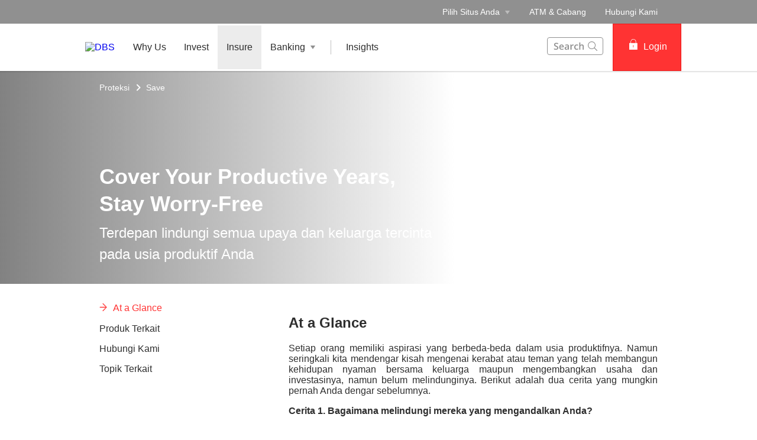

--- FILE ---
content_type: text/html
request_url: https://www.dbs.id/id/treasures-private-client-id/proteksi/save/face-your-future
body_size: 31310
content:
<!DOCTYPE html><html><head nonce="8ed9c041-9355-490b-8c85-f45e2699565e"><meta charSet="utf-8"/><meta http-equiv="X-UA-Compatible" content="IE=edge,chrome=1"/><meta property="csp-nonce" content="8ed9c041-9355-490b-8c85-f45e2699565e"/><link nonce="8ed9c041-9355-490b-8c85-f45e2699565e" rel="preloadshortcut icon" href="/id/treasures-private-client/_next/public/favicon.ico"/><link nonce="8ed9c041-9355-490b-8c85-f45e2699565e" rel="shortcut icon" href="/id/treasures-private-client/_next/public/favicon.ico"/><link rel="preload" as="style" href="/id/iwov-resources/flp/css/flpweb-legacy.css"/><link rel="preload" as="style" href="/id/iwov-resources/flp/css/treasures-legacy.css"/><link rel="preload" as="style" href="/id/treasures-private-client/_next/public/css/fonts-bh.css"/><meta charSet="utf-8"/><meta name="viewport" content="width=device-width, initial-scale=1.0"/><meta name="format-detection" content="telephone=yes"/><link rel="canonical" href="https://www.dbs.id/id/treasures-private-client-id/proteksi/save/face-your-future"/><link rel="alternate" href="https://www.dbs.id/id/treasures-private-client-id/proteksi/save/face-your-future" hrefLang="bh-id"/><meta name="fivestar.sitedetails" content="country:id|segment:tpc|locale:bh|flow:from_mem;avail_for:2665;c_exists;s_count:4601"/><meta name="page.destinationURL" content="https://www.dbs.id/id/treasures-private-client-id/proteksi/save/face-your-future"/><meta name="prod-env" content="true"/><script type="text/javascript" charSet="UTF-8">
                window[&#x27;adrum-start-time&#x27;] = new Date().getTime();
                window[&#x27;adrum-app-key&#x27;] = &#x27;SI-AAB-CDN&#x27;;
                (function(config){
                    config.appKey = &#x27;SI-AAB-CDN&#x27;;
                    config.adrumExtUrlHttp = &#x27;http://cdn.appdynamics.com&#x27;;
                    config.adrumExtUrlHttps = &#x27;https://cdn.appdynamics.com&#x27;;
                    config.beaconUrlHttp = &#x27;http://sin-col.eum-appdynamics.com&#x27;;
                    config.beaconUrlHttps = &#x27;https://sin-col.eum-appdynamics.com&#x27;;
                    config.resTiming = {&quot;bufSize&quot;:200,&quot;clearResTimingOnBeaconSend&quot;:true};
                    config.maxUrlLength = 512;
                    config.xd = {enable : false};
                    config.spa = {
                        &quot;spa2&quot;: true
                    };
                    const myScript = window.document.createElement(&quot;script&quot;);
                    myScript.src = &quot;https://cdn.appdynamics.com/adrum/adrum-latest.js&quot;;
                    myScript.type = &quot;text/javascript&quot;;
                    myScript.charSet = &quot;UTF-8&quot;;
                    window.document.head.appendChild(myScript);
                })(window[&#x27;adrum-config&#x27;] || (window[&#x27;adrum-config&#x27;] = {}));
          </script><script type="text/javascript" src="https://somniture.dbs.com.sg/aa/id/ib/prod/launch.js"></script><link rel="stylesheet" href="/id/iwov-resources/flp/css/flpweb-legacy.css"/><link rel="stylesheet" href="/id/iwov-resources/flp/css/treasures-legacy.css"/><script src="/id/iwov-resources/flp-digibank/js/vendor/bootstrap.min.js"></script><script src="/id/iwov-resources/scripts/idtpc_gtm.js"></script><script src="/id/iwov-resources/flp/js/vendor/rumca.js" defer=""></script><script src="/id/iwov-resources/tpc/tracking/gtm-head.js" defer=""></script><link rel="stylesheet" href="/id/treasures-private-client/_next/public/css/fonts-bh.css"/><title>Cover Your Productive Years, Stay Worry-Free</title><meta name="robots" content="index,follow"/><meta name="googlebot" content="index,follow"/><meta name="twitter:card" content="summary"/><meta name="twitter:site" content="DBS"/><meta name="twitter:creator" content="dbsbank"/><meta property="og:title" content="Cover Your Productive Years, Stay Worry-Free"/><meta property="og:description" content="Terdepan lindungi semua upaya dan keluarga tercinta pada usia produktif Anda"/><meta property="og:url" content="https://www.dbs.id/id/treasures-private-client-id/proteksi/save/face-your-future"/><meta property="og:type" content="website"/><meta property="og:image" content="https://www.dbs.id/id/iwov-resources/flp/images/banner/Banner-Live-Prepared_1404x630px.jpg"/><meta property="og:site_name" content="DBS"/><meta name="keywords" content=""/><meta name="description" content="Terdepan lindungi semua upaya dan keluarga tercinta pada usia produktif Anda"/><meta name="page.country" content="id"/><meta name="page.site" content="pweb"/><meta name="page.pageType" content="content - info"/><meta name="page.primaryCat" content="tpc"/><meta name="page.language" content="en"/><meta name="page.brand" content="dbs"/><meta name="product.promoName" content=""/><meta name="product.subCat1" content="home"/><meta name="product.subCat2" content=""/><meta name="product.primaryCat" content="protect"/><meta name="product.productOffer" content=""/><meta name="product.productType" content="insure"/><meta name="dcr_path" content="templatedata/MMContent/MMProductDetail/data/tpc/bh/bancassurance_fyf.xml"/><link rel="canonical" href="https://www.dbs.id/id/treasures-private-client/proteksi/proteksi/default.page"/><meta name="next-head-count" content="48"/><link nonce="8ed9c041-9355-490b-8c85-f45e2699565e" rel="preload" href="/treasures-private-client/_next/static/css/1a8794bea8e61c613116.css" as="style"/><link nonce="8ed9c041-9355-490b-8c85-f45e2699565e" rel="stylesheet" href="/treasures-private-client/_next/static/css/1a8794bea8e61c613116.css"/><noscript data-n-css="8ed9c041-9355-490b-8c85-f45e2699565e"></noscript><script defer="" nonce="8ed9c041-9355-490b-8c85-f45e2699565e" nomodule="" src="/treasures-private-client/_next/static/chunks/polyfills-a40ef1678bae11e696dba45124eadd70.js"></script><script defer="" src="/treasures-private-client/_next/static/chunks/7333.3ca3fd56e71094950a59.js" nonce="8ed9c041-9355-490b-8c85-f45e2699565e"></script><script defer="" src="/treasures-private-client/_next/static/chunks/5014.603dc0748b0aa355a373.js" nonce="8ed9c041-9355-490b-8c85-f45e2699565e"></script><script defer="" src="/treasures-private-client/_next/static/chunks/9824.1a1797bf21e579fff8d9.js" nonce="8ed9c041-9355-490b-8c85-f45e2699565e"></script><script defer="" src="/treasures-private-client/_next/static/chunks/1233.174630920f8632f4b686.js" nonce="8ed9c041-9355-490b-8c85-f45e2699565e"></script><script defer="" src="/treasures-private-client/_next/static/chunks/442.3626f3c529bd71cbb194.js" nonce="8ed9c041-9355-490b-8c85-f45e2699565e"></script><script defer="" src="/treasures-private-client/_next/static/chunks/2152.2394260c7ac8fef0499e.js" nonce="8ed9c041-9355-490b-8c85-f45e2699565e"></script><script defer="" src="/treasures-private-client/_next/static/chunks/9332.437a21c9213b38102398.js" nonce="8ed9c041-9355-490b-8c85-f45e2699565e"></script><script defer="" src="/treasures-private-client/_next/static/chunks/6857.024bf075bd49d2855ff8.js" nonce="8ed9c041-9355-490b-8c85-f45e2699565e"></script><script defer="" src="/treasures-private-client/_next/static/chunks/4843.02b9a7f0157b0f0e64e1.js" nonce="8ed9c041-9355-490b-8c85-f45e2699565e"></script><script defer="" src="/treasures-private-client/_next/static/chunks/8841.7c042ef55932b1d44b2b.js" nonce="8ed9c041-9355-490b-8c85-f45e2699565e"></script><script defer="" src="/treasures-private-client/_next/static/chunks/1772.bf484490f1b55d054339.js" nonce="8ed9c041-9355-490b-8c85-f45e2699565e"></script><script defer="" src="/treasures-private-client/_next/static/chunks/7479.e0a6b422ed8c9bac065a.js" nonce="8ed9c041-9355-490b-8c85-f45e2699565e"></script><script defer="" src="/treasures-private-client/_next/static/chunks/3900.5c2baa826b1affaf67a6.js" nonce="8ed9c041-9355-490b-8c85-f45e2699565e"></script><script defer="" src="/treasures-private-client/_next/static/chunks/9368.aa969754829a6f0cd560.js" nonce="8ed9c041-9355-490b-8c85-f45e2699565e"></script><script defer="" src="/treasures-private-client/_next/static/chunks/9883.57ff5b1fb015dd6bd16d.js" nonce="8ed9c041-9355-490b-8c85-f45e2699565e"></script><script src="/treasures-private-client/_next/static/chunks/webpack-ff51c10ffb7531112530.js" nonce="8ed9c041-9355-490b-8c85-f45e2699565e" defer=""></script><script src="/treasures-private-client/_next/static/chunks/framework-e12e56e0b8a76d261551.js" nonce="8ed9c041-9355-490b-8c85-f45e2699565e" defer=""></script><script src="/treasures-private-client/_next/static/chunks/main-5e5800519e7c06565856.js" nonce="8ed9c041-9355-490b-8c85-f45e2699565e" defer=""></script><script src="/treasures-private-client/_next/static/chunks/pages/_app-0c4f35dfe05656705641.js" nonce="8ed9c041-9355-490b-8c85-f45e2699565e" defer=""></script><script src="/treasures-private-client/_next/static/chunks/pages/productDetail-08c4cacc12a516224c72.js" nonce="8ed9c041-9355-490b-8c85-f45e2699565e" defer=""></script><script src="/treasures-private-client/_next/static/1759982265106/_buildManifest.js" nonce="8ed9c041-9355-490b-8c85-f45e2699565e" defer=""></script><script src="/treasures-private-client/_next/static/1759982265106/_ssgManifest.js" nonce="8ed9c041-9355-490b-8c85-f45e2699565e" defer=""></script><style data-styled="" data-styled-version="5.3.11">.iCjEXO{box-sizing:border-box;display:-webkit-box;display:-webkit-flex;display:-ms-flexbox;display:flex;-webkit-flex-wrap:wrap;-ms-flex-wrap:wrap;flex-wrap:wrap;margin:0 -8px;}/*!sc*/
@media{.iCjEXO{display:-webkit-box;display:-webkit-flex;display:-ms-flexbox;display:flex;}}/*!sc*/
@media (min-width:768px){.iCjEXO{display:-webkit-box;display:-webkit-flex;display:-ms-flexbox;display:flex;}}/*!sc*/
@media (min-width:992px){.iCjEXO{display:-webkit-box;display:-webkit-flex;display:-ms-flexbox;display:flex;}}/*!sc*/
@media (min-width:1200px){.iCjEXO{display:-webkit-box;display:-webkit-flex;display:-ms-flexbox;display:flex;}}/*!sc*/
data-styled.g1[id="sc-17c8sc"]{content:"iCjEXO,"}/*!sc*/
.dPhwit{display:block;box-sizing:border-box;padding:0 8px;}/*!sc*/
@media{.dPhwit{display:block;-webkit-flex-basis:100.0000%;-ms-flex-preferred-size:100.0000%;flex-basis:100.0000%;max-width:100.0000%;}}/*!sc*/
@media (min-width:768px){.dPhwit{display:none;-webkit-flex-basis:100.0000%;-ms-flex-preferred-size:100.0000%;flex-basis:100.0000%;max-width:100.0000%;}}/*!sc*/
@media (min-width:992px){.dPhwit{display:none;}}/*!sc*/
@media (min-width:1200px){.dPhwit{display:none;}}/*!sc*/
.BfIuJ{display:block;box-sizing:border-box;padding:0 8px;}/*!sc*/
@media{.BfIuJ{display:none;-webkit-flex-basis:100.0000%;-ms-flex-preferred-size:100.0000%;flex-basis:100.0000%;max-width:100.0000%;}}/*!sc*/
@media (min-width:768px){.BfIuJ{display:block;-webkit-flex-basis:33.3333%;-ms-flex-preferred-size:33.3333%;flex-basis:33.3333%;max-width:33.3333%;}}/*!sc*/
@media (min-width:992px){.BfIuJ{display:block;}}/*!sc*/
@media (min-width:1200px){.BfIuJ{display:block;}}/*!sc*/
.crBcIO{display:block;box-sizing:border-box;padding:0 8px;}/*!sc*/
@media{.crBcIO{display:block;-webkit-flex-basis:100.0000%;-ms-flex-preferred-size:100.0000%;flex-basis:100.0000%;max-width:100.0000%;}}/*!sc*/
@media (min-width:768px){.crBcIO{display:block;-webkit-flex-basis:66.6667%;-ms-flex-preferred-size:66.6667%;flex-basis:66.6667%;max-width:66.6667%;}}/*!sc*/
@media (min-width:992px){.crBcIO{display:block;}}/*!sc*/
@media (min-width:1200px){.crBcIO{display:block;}}/*!sc*/
.kYTCrH{display:block;box-sizing:border-box;padding:0 8px;}/*!sc*/
@media{.kYTCrH{display:block;-webkit-flex-basis:100.0000%;-ms-flex-preferred-size:100.0000%;flex-basis:100.0000%;max-width:100.0000%;}}/*!sc*/
@media (min-width:768px){.kYTCrH{display:block;-webkit-flex-basis:50.0000%;-ms-flex-preferred-size:50.0000%;flex-basis:50.0000%;max-width:50.0000%;}}/*!sc*/
@media (min-width:992px){.kYTCrH{display:block;-webkit-flex-basis:50.0000%;-ms-flex-preferred-size:50.0000%;flex-basis:50.0000%;max-width:50.0000%;}}/*!sc*/
@media (min-width:1200px){.kYTCrH{display:block;}}/*!sc*/
.faeozH{display:block;box-sizing:border-box;padding:0 8px;}/*!sc*/
@media{.faeozH{display:block;-webkit-flex-basis:100.0000%;-ms-flex-preferred-size:100.0000%;flex-basis:100.0000%;max-width:100.0000%;}}/*!sc*/
@media (min-width:768px){.faeozH{display:block;-webkit-flex-basis:25.0000%;-ms-flex-preferred-size:25.0000%;flex-basis:25.0000%;max-width:25.0000%;}}/*!sc*/
@media (min-width:992px){.faeozH{display:block;-webkit-flex-basis:25.0000%;-ms-flex-preferred-size:25.0000%;flex-basis:25.0000%;max-width:25.0000%;}}/*!sc*/
@media (min-width:1200px){.faeozH{display:block;}}/*!sc*/
.zfrEO{display:block;box-sizing:border-box;padding:0 8px;}/*!sc*/
@media{.zfrEO{display:block;-webkit-flex-basis:100.0000%;-ms-flex-preferred-size:100.0000%;flex-basis:100.0000%;max-width:100.0000%;}}/*!sc*/
@media (min-width:768px){.zfrEO{display:block;}}/*!sc*/
@media (min-width:992px){.zfrEO{display:block;-webkit-flex-basis:75.0000%;-ms-flex-preferred-size:75.0000%;flex-basis:75.0000%;max-width:75.0000%;}}/*!sc*/
@media (min-width:1200px){.zfrEO{display:block;}}/*!sc*/
.hvyxdK{display:block;box-sizing:border-box;padding:0 8px;}/*!sc*/
@media{.hvyxdK{display:block;-webkit-flex-basis:100.0000%;-ms-flex-preferred-size:100.0000%;flex-basis:100.0000%;max-width:100.0000%;}}/*!sc*/
@media (min-width:768px){.hvyxdK{display:block;}}/*!sc*/
@media (min-width:992px){.hvyxdK{display:block;-webkit-flex-basis:25.0000%;-ms-flex-preferred-size:25.0000%;flex-basis:25.0000%;max-width:25.0000%;}}/*!sc*/
@media (min-width:1200px){.hvyxdK{display:block;}}/*!sc*/
data-styled.g2[id="sc-wwssqv"]{content:"dPhwit,BfIuJ,crBcIO,kYTCrH,faeozH,zfrEO,hvyxdK,"}/*!sc*/
.dBbAyv{width:100%;max-width:1024px;margin:0 auto;box-sizing:border-box;}/*!sc*/
.ktDiJK{width:100%;max-width:992px;margin:0 auto;box-sizing:border-box;}/*!sc*/
data-styled.g3[id="sc-16rce2t"]{content:"dBbAyv,ktDiJK,"}/*!sc*/
.kWPuCU{margin-bottom:32px;}/*!sc*/
data-styled.g5[id="sc-1mhpmrk"]{content:"kWPuCU,"}/*!sc*/
.eVoyMu{display:-webkit-inline-box;display:-webkit-inline-flex;display:-ms-inline-flexbox;display:inline-flex;-webkit-box-pack:center;-webkit-justify-content:center;-ms-flex-pack:center;justify-content:center;-webkit-align-items:center;-webkit-box-align:center;-ms-flex-align:center;align-items:center;height:24px;width:24px;position:relative;}/*!sc*/
.eVoyMu .webstudio-badge{position:absolute;bottom:10px;left:10px;}/*!sc*/
data-styled.g11[id="sc-pl2r4p"]{content:"eVoyMu,"}/*!sc*/
.jAxTnp{display:-webkit-inline-box;display:-webkit-inline-flex;display:-ms-inline-flexbox;display:inline-flex;}/*!sc*/
data-styled.g16[id="sc-lqt42p"]{content:"jAxTnp,"}/*!sc*/
.ctbOeg{display:-webkit-box;display:-webkit-flex;display:-ms-flexbox;display:flex;-webkit-align-items:center;-webkit-box-align:center;-ms-flex-align:center;align-items:center;min-height:24px;}/*!sc*/
data-styled.g17[id="sc-9h2hrf"]{content:"ctbOeg,"}/*!sc*/
.gbzDyR{font-size:14px;font-size:1.4rem;line-height:20px;color:#172633;text-transform:capitalize;-webkit-text-decoration:none;text-decoration:none;-webkit-user-select:none;-moz-user-select:none;-ms-user-select:none;user-select:none;cursor:pointer;}/*!sc*/
.gbzDyR:hover{-webkit-text-decoration:underline;text-decoration:underline;color:#172633;}/*!sc*/
data-styled.g18[id="sc-19w0lyd"]{content:"gbzDyR,"}/*!sc*/
.eOJhgW{display:-webkit-box;display:-webkit-flex;display:-ms-flexbox;display:flex;-webkit-align-items:center;-webkit-box-align:center;-ms-flex-align:center;align-items:center;}/*!sc*/
data-styled.g19[id="sc-owfesn"]{content:"eOJhgW,"}/*!sc*/
.dJTzEC{margin-bottom:37px;}/*!sc*/
.dJTzEC > .breadcrumb{margin-bottom:16px;display:-webkit-box;display:-webkit-flex;display:-ms-flexbox;display:flex;-webkit-flex-wrap:wrap;-ms-flex-wrap:wrap;flex-wrap:wrap;}/*!sc*/
.dJTzEC > .breadcrumb > div a{color:#909090;font-size:14px;font-size:1.4rem;-webkit-text-decoration:none;text-decoration:none;}/*!sc*/
.dJTzEC > .breadcrumb > div a:hover{-webkit-text-decoration:underline;text-decoration:underline;}/*!sc*/
.dJTzEC > .breadcrumb > div svg path{fill:#909090;}/*!sc*/
data-styled.g20[id="sc-1kav6es"]{content:"dJTzEC,"}/*!sc*/
.kOASFI{font-size:24px;font-size:2.4rem;margin-bottom:24px;color:#2e2e2e;word-break:break-word;-webkit-hyphens:auto;-moz-hyphens:auto;-ms-hyphens:auto;hyphens:auto;font-weight:bold;}/*!sc*/
@media (min-width:767px){.kOASFI{font-size:36px;font-size:3.6rem;}}/*!sc*/
data-styled.g21[id="sc-1i0ht1c"]{content:"kOASFI,"}/*!sc*/
.jPiGmA{padding:0;list-style-type:none;margin:0;overflow-y:auto;-webkit-scrollbar-width:none;-moz-scrollbar-width:none;-ms-scrollbar-width:none;scrollbar-width:none;-webkit-scrollbar-color:transparent transparent;-moz-scrollbar-color:transparent transparent;-ms-scrollbar-color:transparent transparent;scrollbar-color:transparent transparent;}/*!sc*/
data-styled.g32[id="sc-1kr4mxc"]{content:"jPiGmA,"}/*!sc*/
.kLqxWn a{font-size:16px;font-size:1.6rem;display:-webkit-box;display:-webkit-flex;display:-ms-flexbox;display:flex;max-width:247px;width:85%;cursor:pointer;font-weight:500;-webkit-text-decoration:none;text-decoration:none;padding-bottom:16px;padding-right:15px;}/*!sc*/
.kLqxWn a.default{color:#2e2e2e;}/*!sc*/
.kLqxWn a.activeLink{color:#f33;}/*!sc*/
.kLqxWn .sc-49odq3{margin-right:10px;}/*!sc*/
.kLqxWn .sc-49odq3 g{fill:#f33;stroke:#f33;}/*!sc*/
data-styled.g34[id="sc-1c9kbm1"]{content:"kLqxWn,"}/*!sc*/
.uqeYH{padding:5px 0;font-size:16px;font-size:1.6rem;background:#ffffff;color:#2e2e2e;font-weight:normal;position:relative;overflow-anchor:none;}/*!sc*/
data-styled.g35[id="sc-9p5fph"]{content:"uqeYH,"}/*!sc*/
.cyYMbS{display:none;}/*!sc*/
@media (min-width:768px){.cyYMbS{display:none;}}/*!sc*/
data-styled.g36[id="sc-1r9htol"]{content:"cyYMbS,"}/*!sc*/
.bGazXl{display:-webkit-box;display:-webkit-flex;display:-ms-flexbox;display:flex;-webkit-flex-direction:column;-ms-flex-direction:column;flex-direction:column;max-height:90vh;}/*!sc*/
data-styled.g37[id="sc-1k7po3d"]{content:"bGazXl,"}/*!sc*/
.cEvMQN{top:0;position:relative;}/*!sc*/
data-styled.g38[id="sc-77wed1"]{content:"cEvMQN,"}/*!sc*/
.cALoQp{max-width:287px;width:100%;position:absolute;top:0;}/*!sc*/
data-styled.g39[id="sc-1rmw2l9"]{content:"cALoQp,"}/*!sc*/
@media (max-width:767px){.jcuHtD{overflow:hidden;}}/*!sc*/
data-styled.g188[id="sc-1i9b8j4-0"]{content:"jcuHtD,"}/*!sc*/
.hOUJzt{color:#f33;padding:8px 12px;height:40px;font-size:16px;font-size:1.6rem;font-family:inherit;font-weight:500;line-height:1.42857143;min-width:144px;text-shadow:none;border-radius:4px;padding:8px 12px;touch-action:manipulation;-webkit-user-select:none;-moz-user-select:none;-ms-user-select:none;user-select:none;cursor:pointer;color:#f33;border:1px solid #ee1818;background:#f33;color:#fff;}/*!sc*/
.hOUJzt:hover{border:1px solid #ee1818;}/*!sc*/
.hOUJzt[disabled]{opacity:0.3;cursor:not-allowed;}/*!sc*/
.hOUJzt:active{background:#ee1818;border-color:#ee1818;}/*!sc*/
.hOUJzt:hover{background:#ee1818;border-color:#ee1818;}/*!sc*/
.hOUJzt:disabled{background-color:#f33;}/*!sc*/
data-styled.g267[id="sc-mj3uum"]{content:"hOUJzt,"}/*!sc*/
.dIsLMy{position:relative;ms-touch-action:"none";}/*!sc*/
data-styled.g290[id="sc-y0z7qi"]{content:"dIsLMy,"}/*!sc*/
.jmTRbM{display:-webkit-box;display:-webkit-flex;display:-ms-flexbox;display:flex;width:100%;overflow:hidden;}/*!sc*/
data-styled.g291[id="sc-1c8hgkr"]{content:"jmTRbM,"}/*!sc*/
.xIMLY{display:-webkit-box;display:-webkit-flex;display:-ms-flexbox;display:flex;width:100%;left:0%;position:relative;-webkit-transition:-webkit-transform 1s ease-in-out;-webkit-transition:transform 1s ease-in-out;transition:transform 1s ease-in-out;-webkit-transform:translateX(0%);-ms-transform:translateX(0%);transform:translateX(0%);}/*!sc*/
data-styled.g292[id="sc-1vnkst0"]{content:"xIMLY,"}/*!sc*/
.kXxpUP{display:-webkit-box;display:-webkit-flex;display:-ms-flexbox;display:flex;position:absolute;bottom:32px;left:50%;-webkit-transform:translateX(-50%);-ms-transform:translateX(-50%);transform:translateX(-50%);}/*!sc*/
data-styled.g293[id="sc-tyhqk"]{content:"kXxpUP,"}/*!sc*/
.fRreDa{-webkit-flex:1 0 100%;-ms-flex:1 0 100%;flex:1 0 100%;-webkit-order:0;-ms-flex-order:0;order:0;}/*!sc*/
data-styled.g299[id="sc-qkcfnj"]{content:"fRreDa,"}/*!sc*/
.kbMYrv{overflow:hidden;}/*!sc*/
data-styled.g370[id="sc-1ncjx4z"]{content:"kbMYrv,"}/*!sc*/
.dmYqhB{display:-webkit-box;display:-webkit-flex;display:-ms-flexbox;display:flex;margin-top:16px;}/*!sc*/
@media (min-width:320px)and (max-width:767px){.dmYqhB{margin-top:32px;}}/*!sc*/
@media (max-width:360px){.dmYqhB{-webkit-flex-direction:column;-ms-flex-direction:column;flex-direction:column;}}/*!sc*/
@media (min-width:360px)and (max-width:767px){.dmYqhB{-webkit-flex-direction:row;-ms-flex-direction:row;flex-direction:row;}}/*!sc*/
@media (min-width:768px){.dmYqhB{-webkit-flex-direction:column;-ms-flex-direction:column;flex-direction:column;}}/*!sc*/
@media (min-width:990px){.dmYqhB{-webkit-flex-direction:row;-ms-flex-direction:row;flex-direction:row;}}/*!sc*/
.dmYqeX{display:-webkit-box;display:-webkit-flex;display:-ms-flexbox;display:flex;margin-top:32px;}/*!sc*/
@media (min-width:320px)and (max-width:767px){.dmYqeX{margin-top:32px;}}/*!sc*/
@media (max-width:360px){.dmYqeX{-webkit-flex-direction:column;-ms-flex-direction:column;flex-direction:column;}}/*!sc*/
@media (min-width:360px)and (max-width:767px){.dmYqeX{-webkit-flex-direction:row;-ms-flex-direction:row;flex-direction:row;}}/*!sc*/
@media (min-width:768px){.dmYqeX{-webkit-flex-direction:column;-ms-flex-direction:column;flex-direction:column;}}/*!sc*/
@media (min-width:990px){.dmYqeX{-webkit-flex-direction:row;-ms-flex-direction:row;flex-direction:row;}}/*!sc*/
data-styled.g371[id="sc-xuzkhs"]{content:"dmYqhB,dmYqeX,"}/*!sc*/
.cWyCAM{padding-right:16px;}/*!sc*/
@media (min-width:768px){.cWyCAM{margin-bottom:8px;}}/*!sc*/
@media (min-width:990px){.cWyCAM{margin-bottom:0;}}/*!sc*/
data-styled.g372[id="sc-cnp7q0"]{content:"cWyCAM,"}/*!sc*/
.xjxeH{line-height:1.3;}/*!sc*/
.xjxeH h3{margin:0 0 8px 0;}/*!sc*/
data-styled.g373[id="sc-18u4a7r"]{content:"xjxeH,"}/*!sc*/
.cOmyef{color:#2e2e2e;font-weight:500;-webkit-text-decoration:none;text-decoration:none;font-size:16px;font-size:1.6rem;vertical-align:top;display:-webkit-box;display:-webkit-flex;display:-ms-flexbox;display:flex;}/*!sc*/
.cOmyef:hover{color:#ee1818;}/*!sc*/
data-styled.g374[id="sc-1edfpl4"]{content:"cOmyef,"}/*!sc*/
.hTOXCJ{width:96px;height:88px;}/*!sc*/
data-styled.g375[id="sc-1c49ins"]{content:"hTOXCJ,"}/*!sc*/
.chVVaa a{-webkit-text-decoration:none;text-decoration:none;}/*!sc*/
data-styled.g376[id="sc-1osflox"]{content:"chVVaa,"}/*!sc*/
.VQatT{color:inherit;}/*!sc*/
data-styled.g378[id="sc-rm7rnz"]{content:"VQatT,"}/*!sc*/
.jNextY{font-weight:500;}/*!sc*/
.jNextY > div{min-height:24px;-webkit-align-items:center;-webkit-box-align:center;-ms-flex-align:center;align-items:center;}/*!sc*/
.jNextY > div > a{font-size:14px;font-size:1.4rem;-webkit-text-decoration:none;text-decoration:none;font-weight:500;}/*!sc*/
.jNextY > div > a:hover{-webkit-text-decoration:underline;text-decoration:underline;}/*!sc*/
.jNextY > div > div{margin-left:4px;}/*!sc*/
data-styled.g379[id="sc-ehpa1v"]{content:"jNextY,"}/*!sc*/
.lcoxOj{position:absolute;bottom:32px;width:95%;max-width:95%;color:inherit;}/*!sc*/
@media (min-width:320px)and (max-width:767px){.lcoxOj{padding-right:16px;bottom:48px;margin-bottom:16px;}}/*!sc*/
data-styled.g380[id="sc-7433pf"]{content:"lcoxOj,"}/*!sc*/
.cRQfhK{text-align:unset;width:100%;font-size:16px;font-size:1.6rem;margin-bottom:24px;line-height:1.5;}/*!sc*/
@media (min-width:768px){.cRQfhK{font-size:24px;font-size:2.4rem;}}/*!sc*/
@media (min-width:991px){.cRQfhK{width:60%;}}/*!sc*/
@media (min-width:320px)and (max-width:767px){.cRQfhK{display:block;}}/*!sc*/
data-styled.g383[id="sc-1y6hnlp"]{content:"cRQfhK,"}/*!sc*/
.fGbNpZ{font-size:24px;font-size:2.4rem;font-weight:700;margin:0 0 8px 0;text-align:unset;width:100%;line-height:1.3;}/*!sc*/
@media (min-width:768px){.fGbNpZ{font-size:36px;font-size:3.6rem;}}/*!sc*/
@media (min-width:991px){.fGbNpZ{width:60%;}}/*!sc*/
@media (min-width:320px)and (max-width:990px){.fGbNpZ{margin:0;}}/*!sc*/
data-styled.g385[id="sc-13o51oj"]{content:"fGbNpZ,"}/*!sc*/
.iUsxTA{background-image:url("/id/iwov-resources/flp/images/banner/Banner-Live-Prepared_1404x630px.jpg");background-size:cover;background-position:center;width:100%;height:100%;}/*!sc*/
@media (min-width:320px)and (max-width:767px){.iUsxTA{background-position:center center;}}/*!sc*/
data-styled.g387[id="sc-9kyydz"]{content:"iUsxTA,"}/*!sc*/
.eekbQE{display:block;position:relative;box-sizing:border-box;height:100%;max-width:992px;margin:0 auto;height:360px;padding:16px 16px 48px;color:#FFF;}/*!sc*/
@media (min-width:992px){.eekbQE{padding:16px 24px 48px;}}/*!sc*/
.eekbQE .sc-ehpa1v a{color:#FFF;}/*!sc*/
.eekbQE .sc-ehpa1v svg path{fill:#FFF;}/*!sc*/
data-styled.g389[id="sc-1bjiff"]{content:"eekbQE,"}/*!sc*/
.hlnRvg{position:absolute;background:linear-gradient( to right, #2e2e2e, transparent );height:100%;width:60%;opacity:0.6;bottom:0;}/*!sc*/
@media (max-width:1024px){.hlnRvg{width:100%;}}/*!sc*/
data-styled.g390[id="sc-1q10pct"]{content:"hlnRvg,"}/*!sc*/
.cbZdgR{padding:5px 0;color:#909090;font-size:14px;font-size:1.4rem;font-weight:400;overflow:hidden;}/*!sc*/
data-styled.g418[id="sc-hmlyr4"]{content:"cbZdgR,"}/*!sc*/
.eKdAQN{margin-bottom:8px;color:#2e2e2e;font-size:18px;font-size:1.8rem;font-weight:500;}/*!sc*/
data-styled.g419[id="sc-5brt41"]{content:"eKdAQN,"}/*!sc*/
.jgLELX{color:#909090;font-weight:500;margin:8px 8px 0 0;float:left;border:1px solid #909090;-webkit-text-decoration:none;text-decoration:none;-webkit-transition:all 0.1s;transition:all 0.1s;border-radius:50px;-webkit-border-radius:50px;-moz-border-radius:50px;padding:4px 16px;}/*!sc*/
.jgLELX:hover{background:#909090;color:#fff;}/*!sc*/
data-styled.g420[id="sc-1j3x1i7"]{content:"jgLELX,"}/*!sc*/
.hhXDFq{color:#2e2e2e;}/*!sc*/
.hhXDFq > .container.unused{width:unset !important;max-width:unset !important;margin:unset !important;padding:unset !important;}/*!sc*/
.hhXDFq .prodDetail{margin-top:0;}/*!sc*/
data-styled.g422[id="sc-q0jmxt-0"]{content:"hhXDFq,"}/*!sc*/
.byDgui{margin-top:27px;padding:0 16px;margin-bottom:26px;}/*!sc*/
@media (min-width:768px){.byDgui{padding:0 24px;}}/*!sc*/
data-styled.g430[id="sc-178gmbm-0"]{content:"byDgui,"}/*!sc*/
.kyGahI h3{margin:0px;margin-bottom:8px;}/*!sc*/
data-styled.g431[id="sc-178gmbm-1"]{content:"kyGahI,"}/*!sc*/
.gvJnIq .sc-ehpa1v a{color:#fff;}/*!sc*/
.gvJnIq .sc-ehpa1v svg g path{fill:#fff;}/*!sc*/
.gvJnIq p{margin:8px 0 0 0;}/*!sc*/
.gvJnIq img{right:0;}/*!sc*/
@media (min-width:320px) and (max-width:767px){.gvJnIq .sc-7433pf{bottom:32px;margin-bottom:0;}}/*!sc*/
data-styled.g432[id="sc-178gmbm-2"]{content:"gvJnIq,"}/*!sc*/
.hjKtjR{background:#ffffff;height:100%;-webkit-align-items:center;-webkit-box-align:center;-ms-flex-align:center;align-items:center;display:-webkit-box;display:-webkit-flex;display:-ms-flexbox;display:flex;-webkit-box-pack:center;-webkit-justify-content:center;-ms-flex-pack:center;justify-content:center;position:relative;}/*!sc*/
.hjKtjR svg{position:relative;top:2px;}/*!sc*/
.hjKtjR.gsa-history-icon svg{position:absolute;top:6px;right:6px;}/*!sc*/
.hjKtjR.gsa-history-icon svg path{stroke:#a5a5a5;}/*!sc*/
.hjKtjR.gsa-close-icon svg{position:absolute;top:7.5px;right:6px;}/*!sc*/
.hjKtjR.gsa-close-icon svg path{fill:#c0c0c0;}/*!sc*/
data-styled.g813[id="sc-1yxj3il"]{content:"hjKtjR,"}/*!sc*/
.frrjrO{padding:0px;background:transparent;}/*!sc*/
.frrjrO svg path{fill:#fff;}/*!sc*/
data-styled.g815[id="sc-q4xyn8"]{content:"frrjrO,"}/*!sc*/
.gnPtEQ{display:-webkit-box;display:-webkit-flex;display:-ms-flexbox;display:flex;}/*!sc*/
data-styled.g823[id="sc-1b5gtep"]{content:"gnPtEQ,"}/*!sc*/
.RxGke{cursor:pointer;border-style:solid;border-color:#c0c0c0;border-width:1px 0;}/*!sc*/
data-styled.g824[id="sc-1am7gl3"]{content:"RxGke,"}/*!sc*/
.eBRPlM{height:40px;display:-webkit-box;display:-webkit-flex;display:-ms-flexbox;display:flex;-webkit-flex-direction:column;-ms-flex-direction:column;flex-direction:column;}/*!sc*/
.eBRPlM a{color:inherit;-webkit-text-decoration:none;text-decoration:none;}/*!sc*/
data-styled.g825[id="sc-1gdin9q"]{content:"eBRPlM,"}/*!sc*/
.gZrGAA{font-family:inherit;font-size:16px;font-size:1.6rem;font-weight:400;outline:none;-webkit-flex:1;-ms-flex:1;flex:1;width:100%;padding:10px 32px 10px 16px;border-width:1px 0 1px 1px !important;border-style:solid;border-color:#c0c0c0;}/*!sc*/
.gZrGAA[type="text"][placeholder]{color:#2e2e2e;vertical-align:middle;}/*!sc*/
@media (max-width:941px){.gZrGAA{padding:12px 10px 12px 8px;}}/*!sc*/
.gZrGAA input::-webkit-input-placeholder{color:#909090;}/*!sc*/
.gZrGAA input::-moz-placeholder{color:#909090;}/*!sc*/
.gZrGAA input:-ms-input-placeholder{color:#909090;}/*!sc*/
.gZrGAA input::placeholder{color:#909090;}/*!sc*/
@media (min-width:320px)and (max-width:768px){.gZrGAA{height:40px;font-size:18px;}}/*!sc*/
data-styled.g826[id="sc-xpbu0w"]{content:"gZrGAA,"}/*!sc*/
.bHAPwU{background:#484848;color:#C0C0C0;font-size:14px;font-size:1.4rem;padding-top:24px;margin-top:-1px;}/*!sc*/
@media (max-width:767px){.bHAPwU{padding:8px 0;}}/*!sc*/
data-styled.g853[id="sc-1t9by8j"]{content:"bHAPwU,"}/*!sc*/
.fuXJgV{color:#C0C0C0;font-weight:400;-webkit-text-decoration:none;text-decoration:none;font-size:14px;font-size:1.4rem;display:inline-block;}/*!sc*/
.fuXJgV:hover{color:#ee1818;}/*!sc*/
.fuXJgV:hover::after{color:#C0C0C0;}/*!sc*/
.fuXJgV:not(:last-child):after{content:"|";padding:0 8px;}/*!sc*/
@media print{.fuXJgV{color:#000000;}}/*!sc*/
data-styled.g854[id="sc-edbngw"]{content:"fuXJgV,"}/*!sc*/
.hqKezB{margin-bottom:4px;}/*!sc*/
@media (min-width:320px)and (max-width:767px){.hqKezB{margin-bottom:8px;}}/*!sc*/
data-styled.g855[id="sc-11bwc8c"]{content:"hqKezB,"}/*!sc*/
.eAcqsI{max-width:1024px;margin:0 auto;padding:0 24px 24px;}/*!sc*/
@media (min-width:960px){.eAcqsI{padding:0 40px 32px 40px;}}/*!sc*/
data-styled.g856[id="sc-m6570j"]{content:"eAcqsI,"}/*!sc*/
.jMTMtd{color:#C0C0C0;font-weight:500;}/*!sc*/
.jMTMtd span:not(:last-child):after{content:"|";padding:0 8px;}/*!sc*/
@media print{.jMTMtd{color:#000000;}}/*!sc*/
data-styled.g857[id="sc-e477pa"]{content:"jMTMtd,"}/*!sc*/
.kqlJeC{display:-webkit-box;display:-webkit-flex;display:-ms-flexbox;display:flex;-webkit-align-items:center;-webkit-box-align:center;-ms-flex-align:center;align-items:center;}/*!sc*/
@media (max-width:991px){.kqlJeC{padding-top:40px;}}/*!sc*/
@media (min-width:320px)and (max-width:767px){.kqlJeC{margin-bottom:8px;}}/*!sc*/
data-styled.g858[id="sc-197yevo"]{content:"kqlJeC,"}/*!sc*/
.hiDEDT{border-radius:100px;width:30px;height:30px;background-color:transparent;margin-right:25px;}/*!sc*/
.hiDEDT:hover svg path{fill:#ccc;}/*!sc*/
.hiDEDT svg{margin:1px 0 0 0;}/*!sc*/
.hiDEDT svg path{width:25px;height:25px;fill:#656565;}/*!sc*/
data-styled.g859[id="sc-fprznn"]{content:"hiDEDT,"}/*!sc*/
.eZkzKZ{margin-top:10px;}/*!sc*/
.eZkzKZ ul{list-style-type:none;margin-top:0;margin-bottom:4px;padding-left:0;}/*!sc*/
.eZkzKZ ul li{display:inline-block;}/*!sc*/
.eZkzKZ ul li a{-webkit-text-decoration:none;text-decoration:none;color:silver;}/*!sc*/
.eZkzKZ ul li a:hover{color:#f33;}/*!sc*/
@media print{.eZkzKZ ul li a{color:#000000;}}/*!sc*/
.eZkzKZ ul li span{color:#909090;margin:0 8px;}/*!sc*/
@media print{.eZkzKZ ul li{color:#000000;}}/*!sc*/
@media (max-width:768px){.eZkzKZ{display:block;}}/*!sc*/
@media (max-width:320px){.eZkzKZ ul li{display:block;}}/*!sc*/
data-styled.g860[id="sc-1u4xsca"]{content:"eZkzKZ,"}/*!sc*/
@media (min-width:320px) and (max-width:767px){.ffmQkQ .sc-m6570j{padding:0 24px 24px;}}/*!sc*/
data-styled.g861[id="sc-15to5jw-0"]{content:"ffmQkQ,"}/*!sc*/
.eehxam path{fill:#454F57;}/*!sc*/
data-styled.g862[id="sc-hknOHE"]{content:"eehxam,"}/*!sc*/
.jNWswv{display:-webkit-inline-box;display:-webkit-inline-flex;display:-ms-inline-flexbox;display:inline-flex;-webkit-box-pack:center;-webkit-justify-content:center;-ms-flex-pack:center;justify-content:center;-webkit-align-items:center;-webkit-box-align:center;-ms-flex-align:center;align-items:center;height:24px;width:24px;position:relative;}/*!sc*/
.jNWswv .webstudio-badge{position:absolute;bottom:10px;left:10px;}/*!sc*/
data-styled.g863[id="sc-uVWWZ"]{content:"jNWswv,"}/*!sc*/
.bLPjsh{position:relative;overflow:hidden;border-radius:4px;border:0;}/*!sc*/
@media (max-width:767px){.bLPjsh{border-radius:0;border-left:0;border-right:0;}}/*!sc*/
data-styled.g864[id="sc-hCPjZK"]{content:"bLPjsh,"}/*!sc*/
.kbCqIL{position:relative;border-bottom:0;}/*!sc*/
.kbCqIL:last-child{border-bottom:none;}/*!sc*/
.kbCqIL:last-child a:first-child{border-bottom:1px solid rgba(255,255,255,0);}/*!sc*/
data-styled.g865[id="sc-Nxspf"]{content:"kbCqIL,"}/*!sc*/
.hvBpTE{padding:0 24px;display:-webkit-box;display:-webkit-flex;display:-ms-flexbox;display:flex;-webkit-flex-direction:row;-ms-flex-direction:row;flex-direction:row;min-height:48px;line-height:48px;vertical-align:middle;-webkit-user-select:none;-moz-user-select:none;-ms-user-select:none;user-select:none;-webkit-align-items:center;-webkit-box-align:center;-ms-flex-align:center;align-items:center;-webkit-box-pack:justify;-webkit-justify-content:space-between;-ms-flex-pack:justify;justify-content:space-between;}/*!sc*/
@media (max-width:767px){.hvBpTE{padding:0 16px;}}/*!sc*/
data-styled.g866[id="sc-cfxfcM"]{content:"hvBpTE,"}/*!sc*/
.bBtfMi{color:rgb(69,79,87);font-size:0.875rem;-webkit-letter-spacing:0;-moz-letter-spacing:0;-ms-letter-spacing:0;letter-spacing:0;}/*!sc*/
data-styled.g867[id="sc-gFAWRd"]{content:"bBtfMi,"}/*!sc*/
.jYdNly{-webkit-text-decoration:none;text-decoration:none;outline:none;display:-webkit-box;display:-webkit-flex;display:-ms-flexbox;display:flex;cursor:pointer;-webkit-align-items:center;-webkit-box-align:center;-ms-flex-align:center;align-items:center;}/*!sc*/
.jYdNly > svg{-webkit-transition:0.2s ease-in-out;transition:0.2s ease-in-out;-webkit-transform:rotate( 180deg);-ms-transform:rotate( 180deg);transform:rotate( 180deg);}/*!sc*/
data-styled.g870[id="sc-iHbSHJ"]{content:"jYdNly,"}/*!sc*/
.jrfEvW{display:-webkit-box;display:-webkit-flex;display:-ms-flexbox;display:flex;min-width:48px;margin-left:12px;background-color:#909090;border:1px solid #909090;height:22px;border-radius:20px;}/*!sc*/
@media (min-width:1024px){.jrfEvW{min-width:40px;}}/*!sc*/
data-styled.g871[id="sc-1al966l"]{content:"jrfEvW,"}/*!sc*/
.iaxtOu{display:-webkit-inline-box;display:-webkit-inline-flex;display:-ms-inline-flexbox;display:inline-flex;-webkit-box-pack:center;-webkit-justify-content:center;-ms-flex-pack:center;justify-content:center;min-width:20px;padding:3px 3px 0;display:-webkit-box;display:-webkit-flex;display:-ms-flexbox;display:flex;-webkit-box-pack:center;-webkit-justify-content:center;-ms-flex-pack:center;justify-content:center;-webkit-align-items:center;-webkit-box-align:center;-ms-flex-align:center;align-items:center;color:#fff;text-align:center;font-weight:400;font-size:10px;font-size:1rem;-webkit-text-decoration:none;text-decoration:none;}/*!sc*/
.kgFtBV{display:-webkit-inline-box;display:-webkit-inline-flex;display:-ms-inline-flexbox;display:inline-flex;-webkit-box-pack:center;-webkit-justify-content:center;-ms-flex-pack:center;justify-content:center;min-width:20px;padding:3px 3px 0;display:-webkit-box;display:-webkit-flex;display:-ms-flexbox;display:flex;-webkit-box-pack:center;-webkit-justify-content:center;-ms-flex-pack:center;justify-content:center;-webkit-align-items:center;-webkit-box-align:center;-ms-flex-align:center;align-items:center;color:#fff;text-align:center;font-weight:400;font-size:10px;font-size:1rem;-webkit-text-decoration:none;text-decoration:none;pointer-events:none;border-radius:50%;-webkit-transition:left 0.3s ease-out;transition:left 0.3s ease-out;border-radius:10px;height:20px;background-color:#f33;}/*!sc*/
data-styled.g872[id="sc-nkmyjp"]{content:"iaxtOu,kgFtBV,"}/*!sc*/
.hQkTQo{display:-webkit-box;display:-webkit-flex;display:-ms-flexbox;display:flex;-webkit-flex-direction:row;-ms-flex-direction:row;flex-direction:row;}/*!sc*/
.hQkTQo span{font-weight:500;}/*!sc*/
.hQkTQo > div:first-child{width:48%;}/*!sc*/
.hQkTQo > div:first-child > div a{font-size:14px;font-size:1.4rem;line-height:1;min-height:0;-webkit-text-decoration:none;text-decoration:none;}/*!sc*/
.hQkTQo > div:first-child > div a span{font-size:14px;font-size:1.4rem;color:#f33;}/*!sc*/
@media print{.hQkTQo > div:first-child > div a span{color:#000000;}}/*!sc*/
.hQkTQo > div:first-child a{padding:0;-webkit-box-pack:start;-webkit-justify-content:flex-start;-ms-flex-pack:start;justify-content:flex-start;-webkit-text-decoration:none;text-decoration:none;}/*!sc*/
.hQkTQo > div:first-child a > span:nth-child(2){margin-left:0;}/*!sc*/
.hQkTQo > div:first-child div{padding:0;}/*!sc*/
.hQkTQo > div:first-child div ul{margin-top:8px;}/*!sc*/
.hQkTQo > div:first-child rect,.hQkTQo > div:first-child path{fill:#f33;}/*!sc*/
@media print{.hQkTQo > div:first-child rect,.hQkTQo > div:first-child path{fill:#000000;}}/*!sc*/
data-styled.g873[id="sc-1yhidmz"]{content:"hQkTQo,"}/*!sc*/
.ebMVwT{margin-top:12px;background:#484848;color:#ffffff;}/*!sc*/
data-styled.g874[id="sc-1tt1mh"]{content:"ebMVwT,"}/*!sc*/
.jRvPSw{max-width:1024px;margin:0 auto;padding:24px;}/*!sc*/
@media (min-width:960px){.jRvPSw{padding:24px 40px;}}/*!sc*/
@media (min-width:768px){.jRvPSw{padding-bottom:0;}}/*!sc*/
@media (min-width:320px)and (max-width:767px){.jRvPSw{padding:24px 16px;}}/*!sc*/
data-styled.g875[id="sc-1p7nftz"]{content:"jRvPSw,"}/*!sc*/
.fTvfTV{color:#C0C0C0;font-size:14px;font-size:1.4rem;line-height:1.3;font-weight:500;margin:8px 0;}/*!sc*/
@media print{.fTvfTV{color:#000000;}}/*!sc*/
data-styled.g876[id="sc-3thjip"]{content:"fTvfTV,"}/*!sc*/
.fVbzUS{display:-webkit-box;display:-webkit-flex;display:-ms-flexbox;display:flex;-webkit-flex-direction:row;-ms-flex-direction:row;flex-direction:row;font-weight:400;cursor:pointer;line-height:normal;margin-bottom:8px;padding-right:16px;}/*!sc*/
@media (min-width:768px){.fVbzUS{padding-right:0;}}/*!sc*/
data-styled.g877[id="sc-j2njll"]{content:"fVbzUS,"}/*!sc*/
.fXPOpm{-webkit-text-decoration:none;text-decoration:none;color:#ffffff;-webkit-text-decoration:none;text-decoration:none;font-size:14px;font-size:1.4rem;font-weight:400;}/*!sc*/
.fXPOpm:hover{color:#f33;}/*!sc*/
@media print{.fXPOpm{color:#000000;}}/*!sc*/
.fFZABJ{-webkit-text-decoration:none;text-decoration:none;color:#f33;-webkit-text-decoration:none;text-decoration:none;font-size:14px;font-size:1.4rem;font-weight:500;}/*!sc*/
.fFZABJ:hover{color:#f33;}/*!sc*/
@media print{.fFZABJ{color:#000000;}}/*!sc*/
data-styled.g878[id="sc-4a0f00"]{content:"fXPOpm,fFZABJ,"}/*!sc*/
.hCZpqR{margin-top:16px;margin-bottom:0;list-style-type:none;padding-left:0;}/*!sc*/
.hCZpqR li:last-child{margin-bottom:0;}/*!sc*/
@media (min-width:320px)and (max-width:767px){.hCZpqR li{width:50%;float:left;}.hCZpqR li:after{content:" ";display:block;clear:both;}.hCZpqR li:nth-child(2n + 1){clear:both;}}/*!sc*/
data-styled.g879[id="sc-1mgfudx"]{content:"hCZpqR,"}/*!sc*/
.eWlQIu{margin-bottom:8px;margin-top:16px;padding-right:0;font-weight:500;color:#ffffff;}/*!sc*/
@media (min-width:320px)and (max-width:767px){.eWlQIu{width:calc(50% - 16px);}}/*!sc*/
.eWlQIu a{color:#ffffff;-webkit-text-decoration:none;text-decoration:none;cursor:pointer;font-weight:400;}/*!sc*/
.eWlQIu a:hover{color:#f33;}/*!sc*/
@media print{.eWlQIu a{color:#000000;}}/*!sc*/
.eWlQIu *{text-align:left;font-size:14px;font-size:1.4rem;}/*!sc*/
.eWlQIu p{margin-top:0;margin-bottom:8px;}/*!sc*/
@media print{.eWlQIu{color:#000000;}}/*!sc*/
data-styled.g880[id="sc-oz4om3"]{content:"eWlQIu,"}/*!sc*/
@media (max-width:767px){.iZAHcs{display:none;}}/*!sc*/
data-styled.g881[id="sc-5efaoe"]{content:"iZAHcs,"}/*!sc*/
@media (min-width:768px){.hpETZT{display:none;}}/*!sc*/
data-styled.g882[id="sc-qh6j4n"]{content:"hpETZT,"}/*!sc*/
.higPPY .sc-1al966l{min-width:53px;margin-left:16px;-webkit-box-pack:justify;-webkit-justify-content:space-between;-ms-flex-pack:justify;justify-content:space-between;}/*!sc*/
.higPPY .sc-3thjip{margin:7px 0 8px;line-height:1.4;}/*!sc*/
.higPPY .sc-j2njll{line-height:1.5;}/*!sc*/
.higPPY .sc-oz4om3{line-height:21px;}/*!sc*/
.higPPY .sc-oz4om3 > p{margin-bottom:10px;}/*!sc*/
data-styled.g883[id="sc-3m9iq8-0"]{content:"higPPY,"}/*!sc*/
.eWSwYZ{margin:5px auto;padding:0 16px 8px;}/*!sc*/
@media (min-width:1030px){.eWSwYZ{display:block;}}/*!sc*/
data-styled.g884[id="sc-czyfmv"]{content:"eWSwYZ,"}/*!sc*/
.fPVKld{background:#ECECEC;display:none;height:0px;}/*!sc*/
@media (max-width:941px){.fPVKld{display:none;}}/*!sc*/
data-styled.g885[id="sc-1sa4ru6"]{content:"fPVKld,"}/*!sc*/
.UBHwA{font-weight:500;color:#909090;padding-top:24px;margin:0 auto;max-width:944px;}/*!sc*/
.UBHwA a{margin:0px 4px;color:#f33;-webkit-text-decoration:none;text-decoration:none;}/*!sc*/
data-styled.g886[id="sc-120wewg"]{content:"UBHwA,"}/*!sc*/
.eJHFCX{padding:32px;}/*!sc*/
data-styled.g887[id="sc-xqpgnf"]{content:"eJHFCX,"}/*!sc*/
.ghuMGM{padding:0;margin:0 auto;max-width:944px;}/*!sc*/
data-styled.g889[id="sc-4z2nnk"]{content:"ghuMGM,"}/*!sc*/
.dtHCzW{position:absolute;min-height:1024px;width:100%;background:#000;left:0px;-webkit-transition:all 0.3s ease-in-out;transition:all 0.3s ease-in-out;opacity:0;display:none;}/*!sc*/
data-styled.g890[id="sc-m4knbu"]{content:"dtHCzW,"}/*!sc*/
.NxFED{position:relative;z-index:5;-webkit-flex:0 0 300px;-ms-flex:0 0 300px;flex:0 0 300px;-webkit-transition:all 0.5s linear;transition:all 0.5s linear;background:#ffffff;}/*!sc*/
.NxFED.collapsed{-webkit-flex:0 0 0;-ms-flex:0 0 0;flex:0 0 0;}/*!sc*/
data-styled.g918[id="sc-1cp44lg"]{content:"NxFED,"}/*!sc*/
.hpuvOG{position:fixed;height:100%;width:300px;-webkit-transition:all 0.5s linear;transition:all 0.5s linear;top:0;left:-317px;background:#ffffff;overflow:auto;}/*!sc*/
data-styled.g919[id="sc-ayqh7i"]{content:"hpuvOG,"}/*!sc*/
.evSbFq{margin:8px 16px;height:1px;border-top:1px solid #ECECEC;}/*!sc*/
data-styled.g920[id="sc-ux9csb"]{content:"evSbFq,"}/*!sc*/
.fxQsRM{position:relative;margin:0;padding:0;list-style:none;display:-webkit-box;display:-webkit-flex;display:-ms-flexbox;display:flex;-webkit-flex-direction:column;-ms-flex-direction:column;flex-direction:column;-webkit-box-align:center;font-weight:bold;color:#2e2e2e;font-size:18px;font-size:1.8rem;line-height:1.6;background:#ECECEC;-webkit-transition:max-height 0.4s linear;transition:max-height 0.4s linear;height:auto;overflow:hidden;max-height:0;}/*!sc*/
.fxQsRM li a{font-weight:400;}/*!sc*/
.fxQsRM li:hover{background:#DCDCDC;}/*!sc*/
data-styled.g921[id="sc-k2vfhx"]{content:"fxQsRM,"}/*!sc*/
.bNyVDV{display:inline-block;width:0;height:0;border:4px solid transparent;border-top-width:6px;border-top-color:#909090;border-bottom:none;-webkit-transition:all 0.2s;transition:all 0.2s;}/*!sc*/
data-styled.g923[id="sc-1jey8dw"]{content:"bNyVDV,"}/*!sc*/
.fhBQJz{list-style:none;display:-webkit-box;display:-webkit-flex;display:-ms-flexbox;display:flex;-webkit-flex-direction:column;-ms-flex-direction:column;flex-direction:column;font-weight:500;color:#2e2e2e;font-size:18px;font-size:1.8rem;line-height:1.7;cursor:pointer;}/*!sc*/
.fhBQJz a{-webkit-transition:all 0.2s linear;transition:all 0.2s linear;color:#2e2e2e;-webkit-text-decoration:none;text-decoration:none;}/*!sc*/
.fhBQJz > a{padding:8px 24px;}/*!sc*/
.wHJTq{list-style:none;display:-webkit-box;display:-webkit-flex;display:-ms-flexbox;display:flex;-webkit-flex-direction:column;-ms-flex-direction:column;flex-direction:column;font-weight:500;color:#2e2e2e;font-size:18px;font-size:1.8rem;line-height:1.7;cursor:pointer;background:#ececec;}/*!sc*/
.wHJTq a{-webkit-transition:all 0.2s linear;transition:all 0.2s linear;color:#2e2e2e;-webkit-text-decoration:none;text-decoration:none;}/*!sc*/
.wHJTq > a{padding:8px 24px;}/*!sc*/
data-styled.g924[id="sc-10l27dp"]{content:"fhBQJz,wHJTq,"}/*!sc*/
.gGyizU{color:#656565;font-weight:bold;font-size:14px;font-size:1.4rem;padding:8px 0;margin:0 24px;}/*!sc*/
.gGyizU a,.gGyizU a:active,.gGyizU a:focus,.gGyizU a:hover{-webkit-text-decoration:none;text-decoration:none;color:inherit;font-weight:500;}/*!sc*/
data-styled.g925[id="sc-eaems2"]{content:"gGyizU,"}/*!sc*/
.lmUDtZ{display:-webkit-box;display:-webkit-flex;display:-ms-flexbox;display:flex;-webkit-align-items:center;-webkit-box-align:center;-ms-flex-align:center;align-items:center;padding:8px 24px;}/*!sc*/
data-styled.g927[id="sc-14qems"]{content:"lmUDtZ,"}/*!sc*/
.eZTsOO{-webkit-flex:1;-ms-flex:1;flex:1;text-align:right;}/*!sc*/
data-styled.g928[id="sc-1gwulwb"]{content:"eZTsOO,"}/*!sc*/
.gKBpdS{list-style-type:none;padding:0;}/*!sc*/
data-styled.g929[id="sc-ndacgo"]{content:"gKBpdS,"}/*!sc*/
.elzrQB{position:fixed;background:#fff;width:299px;padding-top:5px;z-index:1;}/*!sc*/
.elzrQB .sc-czyfmv{display:block;}/*!sc*/
.elzrQB .sc-czyfmv input{font-family:inherit;padding-left:8px;}/*!sc*/
data-styled.g930[id="sc-1yz86lf"]{content:"elzrQB,"}/*!sc*/
.bUexVo{display:-webkit-box;display:-webkit-flex;display:-ms-flexbox;display:flex;-webkit-align-items:center;-webkit-box-align:center;-ms-flex-align:center;align-items:center;margin-left:16px;}/*!sc*/
@media (min-width:992px){.bUexVo{display:none;}}/*!sc*/
data-styled.g931[id="sc-75ewrm"]{content:"bUexVo,"}/*!sc*/
.jvFYQA{width:20px;height:20px;position:relative;top:-3px;margin-right:8px;}/*!sc*/
data-styled.g932[id="sc-l58m5n"]{content:"jvFYQA,"}/*!sc*/
.XBDVk{width:100%;height:2px;background:#909090;position:absolute;-webkit-transition:all 0.5s ease-in-out;transition:all 0.5s ease-in-out;}/*!sc*/
.XBDVk:first-child{top:8px;}/*!sc*/
.XBDVk:last-child{top:15px;}/*!sc*/
data-styled.g933[id="sc-1xaqlik"]{content:"XBDVk,"}/*!sc*/
.fOkMno{padding:0 16px;}/*!sc*/
data-styled.g935[id="sc-nsjgiz"]{content:"fOkMno,"}/*!sc*/
.dvflnu{padding:0;height:100%;display:-webkit-box;display:-webkit-flex;display:-ms-flexbox;display:flex;-webkit-align-items:center;-webkit-box-align:center;-ms-flex-align:center;align-items:center;font-weight:500;position:relative;}/*!sc*/
.dvflnu button{min-width:116px;border-radius:0;height:100%;padding:0 22px;cursor:pointer;background:#f33;}/*!sc*/
.dvflnu button i{padding:0 2px 0 2px;-webkit-text-decoration:none;text-decoration:none;}/*!sc*/
@media (min-width:768px){.dvflnu button i{padding:0 8px 0 2px;}}/*!sc*/
@media (max-width:946px){.dvflnu button{min-width:78px;padding:15px 0 10px;}}/*!sc*/
.dvflnu button:hover{box-shadow:none;background:#ee1818;}/*!sc*/
.dvflnu button div{cursor:pointer;}/*!sc*/
data-styled.g937[id="sc-1srpf23"]{content:"dvflnu,"}/*!sc*/
.brtnSX{position:relative;top:-2px;}/*!sc*/
.brtnSX svg{width:18px;height:18px;}/*!sc*/
@media (max-width:946px){.brtnSX svg{width:13px;height:13px;}}/*!sc*/
data-styled.g938[id="sc-1g8k5uj"]{content:"brtnSX,"}/*!sc*/
.hWwQrS{font-weight:500;font-size:16px;font-size:1.6rem;}/*!sc*/
@media (max-width:946px){.hWwQrS{font-size:12px;font-size:1.2rem;}}/*!sc*/
data-styled.g939[id="sc-1ye4hn0"]{content:"hWwQrS,"}/*!sc*/
.hVSxnJ{position:absolute;top:100%;right:0px;left:auto;margin:0;padding:0;border:0;border-radius:0;background:#ececec;text-align:center;min-width:100%;width:-webkit-max-content;width:-moz-max-content;width:max-content;box-shadow:0 2px 1px rgb(0 0 0 / 20%);list-style:none;max-height:0;overflow:hidden;}/*!sc*/
.hVSxnJ > li{font-size:14px;min-height:48px;}/*!sc*/
.hVSxnJ > li > a{color:#2e2e2e;font-weight:500;padding:14px 16px;background:transparent;-webkit-text-decoration:none;text-decoration:none;display:block;font-size:14px;font-size:1.4rem;}/*!sc*/
@media (max-width:992px){.hVSxnJ > li > a{font-size:12px;font-size:1.2rem;}}/*!sc*/
.hVSxnJ > li:hover{background:#d8d8d8;}/*!sc*/
@media (min-width:992px){.hVSxnJ > li:hover{background:#d8d8d8;}}/*!sc*/
data-styled.g940[id="sc-d98egz"]{content:"hVSxnJ,"}/*!sc*/
.bsaSQg{display:none;width:100%;-webkit-transition:all 0.2s linear;transition:all 0.2s linear;-webkit-transform:scale(1);-ms-transform:scale(1);transform:scale(1);}/*!sc*/
@media (min-width:992px){.bsaSQg{display:inline-block;}}/*!sc*/
data-styled.g941[id="sc-pcyqew"]{content:"bsaSQg,"}/*!sc*/
.bekYpE{display:-webkit-box;display:-webkit-flex;display:-ms-flexbox;display:flex;-webkit-align-items:center;-webkit-box-align:center;-ms-flex-align:center;align-items:center;min-height:40px;padding:0 16px;-webkit-flex-shrink:0;-ms-flex-negative:0;flex-shrink:0;}/*!sc*/
data-styled.g945[id="sc-1hwz5w6"]{content:"bekYpE,"}/*!sc*/
.cAPJSr{display:inline-block;position:relative;}/*!sc*/
data-styled.g946[id="sc-1sledhr"]{content:"cAPJSr,"}/*!sc*/
.kxZNDz{position:absolute;top:calc(100% + 0px);width:284px;height:auto;z-index:100;overflow:auto;max-height:0px;-webkit-transition:all 0.2s linear;transition:all 0.2s linear;}/*!sc*/
.iZKwlf{position:absolute;top:calc(100% + 0px);width:200px;height:auto;z-index:100;overflow:auto;max-height:0px;-webkit-transition:all 0.2s linear;transition:all 0.2s linear;}/*!sc*/
data-styled.g947[id="sc-qhzfhr"]{content:"kxZNDz,iZKwlf,"}/*!sc*/
.fMqXxS{font-weight:500;background:rgba(255,255,255,0.95);height:80px;display:-webkit-box;display:-webkit-flex;display:-ms-flexbox;display:flex;-webkit-align-items:center;-webkit-box-align:center;-ms-flex-align:center;align-items:center;position:relative;z-index:5;}/*!sc*/
.fMqXxS a,.fMqXxS a:active,.fMqXxS a:focus,.fMqXxS a:hover{-webkit-text-decoration:none;text-decoration:none;}/*!sc*/
@media (max-width:992px){.fMqXxS{height:48px;}}/*!sc*/
.fMqXxS .containerWrapper{max-width:1024px;display:-webkit-box;display:-webkit-flex;display:-ms-flexbox;display:flex;-webkit-align-items:center;-webkit-box-align:center;-ms-flex-align:center;align-items:center;position:relative;display:-webkit-box;display:-webkit-flex;display:-ms-flexbox;display:flex;-webkit-align-items:stretch;-webkit-box-align:stretch;-ms-flex-align:stretch;align-items:stretch;margin:auto;width:100%;height:100%;}/*!sc*/
data-styled.g948[id="sc-1c4u9z7"]{content:"fMqXxS,"}/*!sc*/
.gLkdku{-webkit-transition:background-color 0.2s linear;transition:background-color 0.2s linear;}/*!sc*/
.gLkdku:hover{background:#ECECEC;}/*!sc*/
data-styled.g949[id="sc-1yq2u5m"]{content:"gLkdku,"}/*!sc*/
.iApPVv{display:-webkit-box;display:-webkit-flex;display:-ms-flexbox;display:flex;-webkit-align-items:center;-webkit-box-align:center;-ms-flex-align:center;align-items:center;min-height:40px;font-weight:500;}/*!sc*/
.iApPVv:hover{background:#ECECEC;}/*!sc*/
.iApPVv a{padding:28px 15px;-webkit-transition:all 0.2s linear;transition:all 0.2s linear;color:#2e2e2e;cursor:pointer;}/*!sc*/
.cgInsh{display:-webkit-box;display:-webkit-flex;display:-ms-flexbox;display:flex;-webkit-align-items:center;-webkit-box-align:center;-ms-flex-align:center;align-items:center;min-height:40px;font-weight:500;background:#ECECEC;}/*!sc*/
.cgInsh:hover{background:#ECECEC;}/*!sc*/
.cgInsh a{padding:28px 15px;-webkit-transition:all 0.2s linear;transition:all 0.2s linear;color:#2e2e2e;cursor:pointer;}/*!sc*/
.cULOUj{display:-webkit-box;display:-webkit-flex;display:-ms-flexbox;display:flex;-webkit-align-items:center;-webkit-box-align:center;-ms-flex-align:center;align-items:center;min-height:40px;font-weight:500;}/*!sc*/
.cULOUj:hover{background:#ECECEC;}/*!sc*/
.cULOUj a{padding:28px 15px;-webkit-transition:all 0.2s linear;transition:all 0.2s linear;color:#2e2e2e;cursor:default;}/*!sc*/
data-styled.g950[id="sc-jysc4o"]{content:"iApPVv,cgInsh,cULOUj,"}/*!sc*/
.ipSxza.ipSxza{display:none;padding-left:8px;position:relative;top:-2px;}/*!sc*/
.ipSxza.ipSxza svg path{fill:#909090;fill-opacity:1;}/*!sc*/
.sc-jysc4o:hover .ipSxza.ipSxza svg path{fill:#2e2e2e;}/*!sc*/
.iLnmRl.iLnmRl{display:inline;padding-left:8px;position:relative;top:-2px;}/*!sc*/
.iLnmRl.iLnmRl svg path{fill:#909090;fill-opacity:1;}/*!sc*/
.sc-jysc4o:hover .iLnmRl.iLnmRl svg path{fill:#2e2e2e;}/*!sc*/
data-styled.g952[id="sc-zfniii"]{content:"ipSxza,iLnmRl,"}/*!sc*/
.kUnWaU{position:relative;display:-webkit-box;display:-webkit-flex;display:-ms-flexbox;display:flex;-webkit-align-items:center;-webkit-box-align:center;-ms-flex-align:center;align-items:center;margin-left:auto;-webkit-transition:all 0.2s linear;transition:all 0.2s linear;-webkit-flex-shrink:0;-ms-flex-negative:0;flex-shrink:0;height:80px;}/*!sc*/
@media (max-width:991px){.kUnWaU{height:48px;}}/*!sc*/
data-styled.g955[id="sc-17jz878"]{content:"kUnWaU,"}/*!sc*/
.gCMAVK{position:fixed;height:100%;width:100%;background:#000;top:0;left:0;-webkit-transition:all 0.5s ease-in-out 0.5s;transition:all 0.5s ease-in-out 0.5s;opacity:0;display:none;}/*!sc*/
.gCMAVK.show{display:block;opacity:0.8;-webkit-transition:all 0.5s ease-in-out;transition:all 0.5s ease-in-out;}/*!sc*/
data-styled.g956[id="sc-b33h2m"]{content:"gCMAVK,"}/*!sc*/
.bABosT{background-color:#c0c0c0;width:1px;padding:0;margin-left:10px;margin-right:10px;height:24px;}/*!sc*/
data-styled.g957[id="sc-1h6jr53"]{content:"bABosT,"}/*!sc*/
.cRuPSq{position:relative;left:-16px;padding:10px 0 0;-webkit-text-decoration:none;text-decoration:none;display:inline-block;}/*!sc*/
@media (min-width:992px){.cRuPSq{display:none;}}/*!sc*/
data-styled.g958[id="sc-1askoi1"]{content:"cRuPSq,"}/*!sc*/
.hlBcwe{height:100%;-webkit-box-pack:center;-webkit-justify-content:center;-ms-flex-pack:center;justify-content:center;-webkit-align-items:center;-webkit-box-align:center;-ms-flex-align:center;align-items:center;-webkit-text-decoration:none;text-decoration:none;background:transparent;display:none;cursor:pointer;}/*!sc*/
@media (min-width:992px){.hlBcwe{display:-webkit-box;display:-webkit-flex;display:-ms-flexbox;display:flex;}}/*!sc*/
data-styled.g959[id="sc-1xf4hlj"]{content:"hlBcwe,"}/*!sc*/
.glpmTD{list-style-type:none;margin:0;padding:0;-webkit-align-items:center;-webkit-box-align:center;-ms-flex-align:center;align-items:center;display:none;-webkit-flex-shrink:0;-ms-flex-negative:0;flex-shrink:0;}/*!sc*/
@media (min-width:992px){.glpmTD{display:-webkit-box;display:-webkit-flex;display:-ms-flexbox;display:flex;}}/*!sc*/
data-styled.g960[id="sc-1h5y6hr"]{content:"glpmTD,"}/*!sc*/
.gLTFFf{font-size:1.4rem;color:#ffffff;}/*!sc*/
.gLTFFf:hover{background:#656565;}/*!sc*/
.gLTFFf a:active,.gLTFFf a:focus,.gLTFFf a:hover{-webkit-text-decoration:none;text-decoration:none;color:inherit;}/*!sc*/
data-styled.g962[id="sc-cyqhzg"]{content:"gLTFFf,"}/*!sc*/
.A-DpD{display:-webkit-box;display:-webkit-flex;display:-ms-flexbox;display:flex;-webkit-align-items:center;-webkit-box-align:center;-ms-flex-align:center;align-items:center;padding:0 16px;min-height:40px;cursor:default;font-size:14px;font-size:1.4rem;font-weight:500;}/*!sc*/
data-styled.g964[id="sc-1rtjxz4"]{content:"A-DpD,"}/*!sc*/
.EyAuw.EyAuw{padding-left:8px;position:relative;top:-1px;}/*!sc*/
.EyAuw.EyAuw svg path{fill:#ffffff;}/*!sc*/
.sc-1rtjxz4:hover .EyAuw.EyAuw svg path{fill:#ffffff;fill-opacity:1;}/*!sc*/
data-styled.g965[id="sc-1wr7epj"]{content:"EyAuw,"}/*!sc*/
.gjVYBX.gjVYBX{background:#909090;color:#ffffff;-webkit-transition:all 0.3s linear;transition:all 0.3s linear;height:40px;}/*!sc*/
@media (max-width:991px){.gjVYBX.gjVYBX{display:none;}}/*!sc*/
.gjVYBX.gjVYBX a,.gjVYBX.gjVYBX a:active,.gjVYBX.gjVYBX a:focus,.gjVYBX.gjVYBX a:hover{-webkit-text-decoration:none;text-decoration:none;color:inherit;}/*!sc*/
data-styled.g969[id="sc-13pfibr"]{content:"gjVYBX,"}/*!sc*/
.hAWDlo{display:-webkit-box;display:-webkit-flex;display:-ms-flexbox;display:flex;-webkit-box-pack:end;-webkit-justify-content:flex-end;-ms-flex-pack:end;justify-content:flex-end;-webkit-align-items:center;-webkit-box-align:center;-ms-flex-align:center;align-items:center;margin-right:24px;}/*!sc*/
.hAWDlo > a:hover{background:#656565;}/*!sc*/
.hAWDlo > a{height:40px;max-height:40px;min-height:40px;display:-webkit-box;display:-webkit-flex;display:-ms-flexbox;display:flex;-webkit-align-items:center;-webkit-box-align:center;-ms-flex-align:center;align-items:center;}/*!sc*/
data-styled.g970[id="sc-1tjpu2m"]{content:"hAWDlo,"}/*!sc*/
.jTkysk{padding:0 16px;font-size:14px;font-size:1.4rem;font-weight:500;}/*!sc*/
data-styled.g971[id="sc-1b98ew5"]{content:"jTkysk,"}/*!sc*/
.khXFdd{display:-webkit-box;display:-webkit-flex;display:-ms-flexbox;display:flex;}/*!sc*/
.khXFdd *{box-sizing:border-box;}/*!sc*/
data-styled.g973[id="sc-uyayy1"]{content:"khXFdd,"}/*!sc*/
.inZzgN{-webkit-transition:all 0.3s linear;transition:all 0.3s linear;-webkit-transition-property:height,width,padding,margin,top;transition-property:height,width,padding,margin,top;box-shadow:0 2px 1px rgba(0,0,0,0.1);width:100%;}/*!sc*/
.inZzgN:before{display:block;position:relative;z-index:5;content:"";height:4px;background:#909090;}/*!sc*/
@media (min-width:992px){.inZzgN:before{display:none;}}/*!sc*/
data-styled.g974[id="sc-1jm41ww"]{content:"inZzgN,"}/*!sc*/
.gYmNIE{position:fixed;top:0;left:0;width:100%;z-index:1001;z-index:990;}/*!sc*/
.gYmNIE .sc-1c4u9z7{background-color:rgba(255,255,255,0.95);}/*!sc*/
.gYmNIE .sc-hn6soe{position:relative;left:-13px;-webkit-transform:scale(0.87);-ms-transform:scale(0.87);transform:scale(0.87);}/*!sc*/
.gYmNIE .sc-d98egz > li:hover{background-color:rgb(216,216,216);}/*!sc*/
data-styled.g987[id="sc-1e67c37-0"]{content:"gYmNIE,"}/*!sc*/
</style></head><body><div id="__next"><div class="sc-1i9b8j4-0 jcuHtD"><div><div><div id="app-header" class="sc-1e67c37-0 gYmNIE"><div style="position:relative;transition:all 0.3s linear;left:0;z-index:4"><div class="sc-q190po-1 bWEASK"></div></div><div data-testid="custom-el" class="sc-uyayy1 khXFdd"><header data-view-mode="mega" class="sc-1jm41ww inZzgN"><div class="sc-13pfibr gjVYBX"><div class="sc-16rce2t dBbAyv"><div class="sc-1tjpu2m hAWDlo"><div class="sc-cyqhzg gLTFFf"><span data-testid="hover-subcategory" class="sc-1sledhr cAPJSr"><a class="sc-1rtjxz4 A-DpD"><span>Pilih Situs Anda</span><span><span class="sc-1wr7epj EyAuw"><span class="sc-rbvdmo hrHFcM"><svg width="10" height="6" viewBox="0 0 10 6" fill="none" xmlns="http://www.w3.org/2000/svg"><path fill-rule="evenodd" clip-rule="evenodd" d="M4.97894 6L9.13928 0H0.818604L4.97894 6Z" fill="white" fill-opacity="0.4"></path></svg></span></span></span></a><span class="sc-qhzfhr kxZNDz"></span></span></div><a href="https://go.dbs.com/id-cabangdbs" target="_blank" class="sc-1b98ew5 jTkysk">ATM &amp; Cabang</a><a href="/id/treasures-private-client-id/dbs-forms/contact-me-wealth.page?pid=id_bh_tpc_headermenulink_contactmewealth_29052019" target="_blank" class="sc-1b98ew5 jTkysk">Hubungi Kami</a></div></div></div><div class="megaNav"><div class="sc-1c4u9z7 fMqXxS"><div class="sc-1cp44lg NxFED undefined collapsed"><div class="sc-ayqh7i hpuvOG"><div class="sc-1yz86lf elzrQB"><div data-testid="search-wrapper" class="sc-1sa4ru6 fPVKld"><div class="sc-xqpgnf eJHFCX"><div class="sc-yfy5qg llihql"><div class="sc-4z2nnk ghuMGM"><div class="sc-1b5gtep sc-1gdin9q gnPtEQ eBRPlM"><div style="height:40px" class="sc-1b5gtep gnPtEQ"><input type="text" autoComplete="off" placeholder="Search" data-testid="search-input" class="sc-xpbu0w gZrGAA"/><div class="sc-1b5gtep sc-1am7gl3 gnPtEQ RxGke"></div><button style="min-width:42px;border-radius:0;padding:0 10px" class="sc-mj3uum hOUJzt"><div data-testid="search-icon" class="sc-1yxj3il sc-q4xyn8 hjKtjR frrjrO"><span><span class="sc-rbvdmo hrHFcM"><svg width="20" height="20" viewBox="0 0 19 18" fill="none" xmlns="http://www.w3.org/2000/svg"><path fill-rule="evenodd" clip-rule="evenodd" d="M6.75 13.5C5.1328 13.5 3.69141 12.9727 2.42578 11.918C0.808586 10.582 0 8.85939 0 6.75C0 5.1328 0.527339 3.69141 1.58203 2.42578C2.91798 0.808586 4.64061 0 6.75 0C8.3672 0 9.80859 0.527339 11.0742 1.58203C12.6914 2.91798 13.5 4.64061 13.5 6.75C13.5 8.27345 13.0078 9.66796 12.0234 10.9336L17.7891 16.7344C18.0938 17.0625 18.0938 17.4141 17.7891 17.7891C17.6484 17.9062 17.4727 17.9766 17.2617 18C17.0508 18 16.875 17.9297 16.7344 17.7891L10.9688 12.0234C9.72656 12.9844 8.32032 13.4766 6.75 13.5ZM6.75 1.51172C5.57812 1.51172 4.51172 1.875 3.55078 2.60156C2.1914 3.65626 1.51172 5.03905 1.51172 6.75C1.51172 7.92188 1.875 8.98828 2.60156 9.94922C3.65626 11.3086 5.03905 11.9883 6.75 11.9883C7.92188 11.9883 8.98828 11.625 9.94922 10.8984C11.3086 9.84374 11.9883 8.46095 11.9883 6.75C11.9883 5.57812 11.625 4.51172 10.8984 3.55078C9.84374 2.1914 8.46095 1.51172 6.75 1.51172Z" fill="#909090"></path></svg></span></span></div></button></div><div style="position:relative"></div></div><div class="sc-120wewg UBHwA"><span style="padding-right:16px">Search</span><a target="_self" href="/id/wealth-tpc-id/search.page?q=DBS">DBS,</a><a target="_self" href="/id/wealth-tpc-id/search.page?q=Bank">Bank,</a><a target="_self" href="/id/wealth-tpc-id/search.page?q=Kartu">Kartu,</a><a target="_self" href="/id/wealth-tpc-id/search.page?q=Pinjaman">Pinjaman,</a><a target="_self" href="/id/wealth-tpc-id/search.page?q=Asuransi">Asuransi,</a><a target="_self" href="/id/wealth-tpc-id/search.page?q=Investasi">Investasi</a></div></div></div></div></div><div data-testid="close-backdrop" class="sc-m4knbu dtHCzW"></div><div class="sc-czyfmv eWSwYZ"><div class="sc-1b5gtep sc-1gdin9q gnPtEQ eBRPlM"><div style="height:40px" class="sc-1b5gtep gnPtEQ"><input type="text" autoComplete="off" placeholder="Search" data-testid="search-input" class="sc-xpbu0w gZrGAA"/><div class="sc-1b5gtep sc-1am7gl3 gnPtEQ RxGke"></div><button style="min-width:42px;border-radius:0;padding:0 10px" class="sc-mj3uum hOUJzt"><div data-testid="search-icon" class="sc-1yxj3il sc-q4xyn8 hjKtjR frrjrO"><span><span class="sc-rbvdmo hrHFcM"><svg width="20" height="20" viewBox="0 0 19 18" fill="none" xmlns="http://www.w3.org/2000/svg"><path fill-rule="evenodd" clip-rule="evenodd" d="M6.75 13.5C5.1328 13.5 3.69141 12.9727 2.42578 11.918C0.808586 10.582 0 8.85939 0 6.75C0 5.1328 0.527339 3.69141 1.58203 2.42578C2.91798 0.808586 4.64061 0 6.75 0C8.3672 0 9.80859 0.527339 11.0742 1.58203C12.6914 2.91798 13.5 4.64061 13.5 6.75C13.5 8.27345 13.0078 9.66796 12.0234 10.9336L17.7891 16.7344C18.0938 17.0625 18.0938 17.4141 17.7891 17.7891C17.6484 17.9062 17.4727 17.9766 17.2617 18C17.0508 18 16.875 17.9297 16.7344 17.7891L10.9688 12.0234C9.72656 12.9844 8.32032 13.4766 6.75 13.5ZM6.75 1.51172C5.57812 1.51172 4.51172 1.875 3.55078 2.60156C2.1914 3.65626 1.51172 5.03905 1.51172 6.75C1.51172 7.92188 1.875 8.98828 2.60156 9.94922C3.65626 11.3086 5.03905 11.9883 6.75 11.9883C7.92188 11.9883 8.98828 11.625 9.94922 10.8984C11.3086 9.84374 11.9883 8.46095 11.9883 6.75C11.9883 5.57812 11.625 4.51172 10.8984 3.55078C9.84374 2.1914 8.46095 1.51172 6.75 1.51172Z" fill="#909090"></path></svg></span></span></div></button></div><div style="position:relative"></div></div></div></div><div style="margin-top:65px"></div><div class="sc-ux9csb evSbFq"></div> <ul class="sc-ndacgo gKBpdS"><li class="sc-10l27dp fhBQJz"><a href="/id/treasures-private-client-id/why-us.page">Why Us</a></li><li class="sc-10l27dp fhBQJz"><a href="/id/treasures-private-client-id/investasi/default.page">Invest</a></li><li class="sc-10l27dp wHJTq"><a href="/id/treasures-private-client-id/proteksi/default.page">Insure</a></li><li class="sc-10l27dp fhBQJz"><div class="sc-14qems lmUDtZ"><div>Banking</div><div class="sc-1gwulwb eZTsOO"><div class="sc-1jey8dw bNyVDV"></div></div></div><ul class="sc-k2vfhx fxQsRM"><li class="sc-10l27dp fhBQJz"><a style="padding-left:40px" href="/id/treasures-private-client-id/tabungan/default.page">Accounts</a></li><li class="sc-10l27dp fhBQJz"><a style="padding-left:40px" href="/id/treasures-private-client-id/kartu/default.page">Cards</a></li><li class="sc-10l27dp fhBQJz"><a style="padding-left:40px" href="/id/treasures-private-client-id/pinjaman/default.page">Borrow</a></li></ul></li><li class="sc-10l27dp fhBQJz"><a href="/id/treasures-private-client-id/aics/market-strategy/index.page">Insights</a></li></ul><div class="sc-ux9csb evSbFq"></div><div class="sc-eaems2 gGyizU"><a href="https://go.dbs.com/id-cabangdbs" target="_blank" class="sc-18muhsu jxDpsj">ATM &amp; Cabang</a></div></div></div><div class="containerWrapper"><div class="sc-75ewrm bUexVo"><div data-testid="hamburger-menu" class="sc-l58m5n jvFYQA"><span class="sc-1xaqlik XBDVk"></span><span class="sc-1xaqlik XBDVk"></span></div></div><a href="/id/wealth-tpc-id/default.page" target="_self" class="sc-1hwz5w6 bekYpE"><img src="/id/iwov-resources/flp/images/dbs_tpc.svg" alt="DBS" class="sc-pcyqew bsaSQg"/></a><nav class="sc-1h5y6hr glpmTD"><li class="sc-1yq2u5m gLkdku"><span data-testid="hover-subcategory" class="sc-1sledhr cAPJSr"><span class="sc-jysc4o iApPVv"><a data-testid="menu-item-Why Us" style="min-height:48px" href="/id/treasures-private-client-id/why-us.page" target="_self"><span>Why Us<span class="sc-zfniii ipSxza"><span class="sc-rbvdmo hrHFcM"><svg width="10" height="6" viewBox="0 0 10 6" fill="none" xmlns="http://www.w3.org/2000/svg"><path fill-rule="evenodd" clip-rule="evenodd" d="M4.97894 6L9.13928 0H0.818604L4.97894 6Z" fill="white" fill-opacity="0.4"></path></svg></span></span></span></a></span><span class="sc-qhzfhr iZKwlf"></span></span></li><li class="sc-1yq2u5m gLkdku"><span data-testid="hover-subcategory" class="sc-1sledhr cAPJSr"><span class="sc-jysc4o iApPVv"><a data-testid="menu-item-Invest" style="min-height:48px" href="/id/treasures-private-client-id/investasi/default.page" target="_self"><span>Invest<span class="sc-zfniii ipSxza"><span class="sc-rbvdmo hrHFcM"><svg width="10" height="6" viewBox="0 0 10 6" fill="none" xmlns="http://www.w3.org/2000/svg"><path fill-rule="evenodd" clip-rule="evenodd" d="M4.97894 6L9.13928 0H0.818604L4.97894 6Z" fill="white" fill-opacity="0.4"></path></svg></span></span></span></a></span><span class="sc-qhzfhr iZKwlf"></span></span></li><li class="sc-1yq2u5m gLkdku"><span data-testid="hover-subcategory" class="sc-1sledhr cAPJSr"><span class="sc-jysc4o cgInsh"><a data-testid="menu-item-Insure" style="min-height:48px" href="/id/treasures-private-client-id/proteksi/default.page" target="_self"><span>Insure<span class="sc-zfniii ipSxza"><span class="sc-rbvdmo hrHFcM"><svg width="10" height="6" viewBox="0 0 10 6" fill="none" xmlns="http://www.w3.org/2000/svg"><path fill-rule="evenodd" clip-rule="evenodd" d="M4.97894 6L9.13928 0H0.818604L4.97894 6Z" fill="white" fill-opacity="0.4"></path></svg></span></span></span></a></span><span class="sc-qhzfhr iZKwlf"></span></span></li><li class="sc-1yq2u5m gLkdku"><span data-testid="hover-subcategory" class="sc-1sledhr cAPJSr"><span class="sc-jysc4o cULOUj"><a data-testid="menu-item-Banking" style="min-height:48px" href="javascript:void()" target="_self"><span>Banking<span class="sc-zfniii iLnmRl"><span class="sc-rbvdmo hrHFcM"><svg width="10" height="6" viewBox="0 0 10 6" fill="none" xmlns="http://www.w3.org/2000/svg"><path fill-rule="evenodd" clip-rule="evenodd" d="M4.97894 6L9.13928 0H0.818604L4.97894 6Z" fill="white" fill-opacity="0.4"></path></svg></span></span></span></a></span><span class="sc-qhzfhr iZKwlf"></span></span></li><li class="sc-1h6jr53 bABosT"></li><li class="sc-1yq2u5m gLkdku"><span data-testid="hover-subcategory" class="sc-1sledhr cAPJSr"><span class="sc-jysc4o iApPVv"><a data-testid="menu-item-Insights" style="min-height:48px" href="/id/treasures-private-client-id/aics/market-strategy/index.page" target="_self"><span>Insights<span class="sc-zfniii ipSxza"><span class="sc-rbvdmo hrHFcM"><svg width="10" height="6" viewBox="0 0 10 6" fill="none" xmlns="http://www.w3.org/2000/svg"><path fill-rule="evenodd" clip-rule="evenodd" d="M4.97894 6L9.13928 0H0.818604L4.97894 6Z" fill="white" fill-opacity="0.4"></path></svg></span></span></span></a></span><span class="sc-qhzfhr iZKwlf"></span></span></li></nav><div class="sc-17jz878 kUnWaU"><a href="/id/treasures-private-client-id/dbs-forms/contact-me-wealth.page?pid=id_bh_tpc_headermenulink_contactmewealth_29052019" title="Hubungi Kami" target="_blank" class="sc-1askoi1 cRuPSq"><span><span class="sc-rbvdmo hrHFcM"><svg width="16" height="16" viewBox="0 0 14 14" version="1.1" xmlns="http://www.w3.org/2000/svg"><desc>Created with Sketch.</desc><g id="Templates---Landing-Pages" stroke="none" stroke-width="1" fill="none" fill-rule="evenodd"><g id="Article-/-Category-/-Mobile" transform="translate(-218.000000, -21.000000)" fill="#909090"><path d="M225,21 C228.865993,21 232,24.1340068 232,28 C232,31.8659932 228.865993,35 225,35 C221.134007,35 218,31.8659932 218,28 C218,24.1340068 221.134007,21 225,21 Z M225.482222,29.75 L224.805556,29.75 L224.805556,30.4655556 L225.482222,30.4655556 L225.482222,29.75 Z M225.186667,24.8888889 C224.953332,24.8888889 224.731668,24.9251848 224.521667,24.9977778 C224.311666,25.0703707 224.121112,25.1831474 223.95,25.3361111 C223.778888,25.4890748 223.654445,25.6627768 223.576667,25.8572222 C223.498889,26.0516676 223.454815,26.3355537 223.444444,26.7088889 L223.444444,26.7088889 L224.035556,26.7088889 C224.035556,25.8533291 224.41407,25.4255556 225.171111,25.4255556 C225.513335,25.4255556 225.772592,25.5162954 225.948889,25.6977778 C226.125186,25.8792602 226.213333,26.0879618 226.213333,26.3238889 C226.213333,26.559816 226.160186,26.7348142 226.053889,26.8488889 C225.947592,26.9629635 225.772594,27.1457395 225.528889,27.3972222 C225.285184,27.648705 225.12963,27.8392586 225.062222,27.9688889 C224.994814,28.0985192 224.937778,28.2501843 224.891111,28.4238889 C224.844444,28.5975935 224.821111,28.8296282 224.821111,29.12 L224.821111,29.12 L225.427778,29.12 C225.422593,28.8711099 225.442037,28.6727785 225.486111,28.525 C225.530185,28.3772215 225.595,28.2501857 225.680556,28.1438889 C225.766112,28.0375921 225.939814,27.858705 226.201667,27.6072222 C226.46352,27.3557395 226.634629,27.1457416 226.715,26.9772222 C226.795371,26.8087029 226.835556,26.6207418 226.835556,26.4133333 C226.835556,25.9518495 226.678705,25.5824088 226.365,25.305 C226.051295,25.0275912 225.658521,24.8888889 225.186667,24.8888889 Z" id="info"></path></g></g></svg></span></span></a><div data-testid="toggle-search" class="sc-1xf4hlj hlBcwe"><span class="sc-nsjgiz fOkMno"><span><span class="sc-rbvdmo hrHFcM"><svg xmlns="http://www.w3.org/2000/svg" width="95" height="30" viewBox="0 0 95 30" fill="none"><path d="M19.0938 17.8984C19.0938 18.9141 18.7266 19.7109 17.9922 20.2891C17.2578 20.8672 16.2448 21.1562 14.9531 21.1562C13.6615 21.1562 12.6042 20.9557 11.7812 20.5547V18.7891C12.3021 19.0339 12.8542 19.2266 13.4375 19.3672C14.026 19.5078 14.5729 19.5781 15.0781 19.5781C15.8177 19.5781 16.362 19.4375 16.7109 19.1562C17.0651 18.875 17.2422 18.4974 17.2422 18.0234C17.2422 17.5964 17.0807 17.2344 16.7578 16.9375C16.4349 16.6406 15.7682 16.2891 14.7578 15.8828C13.7161 15.4609 12.9818 14.9792 12.5547 14.4375C12.1276 13.8958 11.9141 13.2448 11.9141 12.4844C11.9141 11.5312 12.2526 10.7812 12.9297 10.2344C13.6068 9.6875 14.5156 9.41406 15.6562 9.41406C16.75 9.41406 17.8385 9.65365 18.9219 10.1328L18.3281 11.6562C17.3125 11.2292 16.4062 11.0156 15.6094 11.0156C15.0052 11.0156 14.5469 11.1484 14.2344 11.4141C13.9219 11.6745 13.7656 12.0208 13.7656 12.4531C13.7656 12.75 13.8281 13.0052 13.9531 13.2188C14.0781 13.4271 14.2839 13.625 14.5703 13.8125C14.8568 14 15.3724 14.2474 16.1172 14.5547C16.9557 14.9036 17.5703 15.2292 17.9609 15.5312C18.3516 15.8333 18.638 16.1745 18.8203 16.5547C19.0026 16.9349 19.0938 17.3828 19.0938 17.8984ZM24.8828 21.1562C23.5391 21.1562 22.487 20.7656 21.7266 19.9844C20.9714 19.1979 20.5938 18.1172 20.5938 16.7422C20.5938 15.3307 20.9453 14.2214 21.6484 13.4141C22.3516 12.6068 23.3177 12.2031 24.5469 12.2031C25.6875 12.2031 26.5885 12.5495 27.25 13.2422C27.9115 13.9349 28.2422 14.888 28.2422 16.1016V17.0938H22.4844C22.5104 17.9323 22.737 18.5781 23.1641 19.0312C23.5911 19.4792 24.1927 19.7031 24.9688 19.7031C25.4792 19.7031 25.9531 19.6562 26.3906 19.5625C26.8333 19.4635 27.3073 19.3021 27.8125 19.0781V20.5703C27.3646 20.7839 26.9115 20.9349 26.4531 21.0234C25.9948 21.112 25.4714 21.1562 24.8828 21.1562ZM24.5469 13.5938C23.9635 13.5938 23.4948 13.7786 23.1406 14.1484C22.7917 14.5182 22.5833 15.0573 22.5156 15.7656H26.4375C26.4271 15.0521 26.2552 14.513 25.9219 14.1484C25.5885 13.7786 25.1302 13.5938 24.5469 13.5938ZM35.7344 21L35.3672 19.7969H35.3047C34.888 20.3229 34.4688 20.6823 34.0469 20.875C33.625 21.0625 33.0833 21.1562 32.4219 21.1562C31.5729 21.1562 30.9089 20.9271 30.4297 20.4688C29.9557 20.0104 29.7188 19.362 29.7188 18.5234C29.7188 17.6328 30.0495 16.9609 30.7109 16.5078C31.3724 16.0547 32.3802 15.8073 33.7344 15.7656L35.2266 15.7188V15.2578C35.2266 14.7057 35.0964 14.2943 34.8359 14.0234C34.5807 13.7474 34.1823 13.6094 33.6406 13.6094C33.1979 13.6094 32.7734 13.6745 32.3672 13.8047C31.9609 13.9349 31.5703 14.0885 31.1953 14.2656L30.6016 12.9531C31.0703 12.7083 31.5833 12.5234 32.1406 12.3984C32.6979 12.2682 33.224 12.2031 33.7188 12.2031C34.8177 12.2031 35.6458 12.4427 36.2031 12.9219C36.7656 13.401 37.0469 14.1536 37.0469 15.1797V21H35.7344ZM33 19.75C33.6667 19.75 34.2005 19.5651 34.6016 19.1953C35.0078 18.8203 35.2109 18.2969 35.2109 17.625V16.875L34.1016 16.9219C33.237 16.9531 32.6068 17.099 32.2109 17.3594C31.8203 17.6146 31.625 18.0078 31.625 18.5391C31.625 18.9245 31.7396 19.224 31.9688 19.4375C32.1979 19.6458 32.5417 19.75 33 19.75ZM43.9922 12.2031C44.362 12.2031 44.6667 12.2292 44.9062 12.2812L44.7266 13.9922C44.4661 13.9297 44.1953 13.8984 43.9141 13.8984C43.1797 13.8984 42.5833 14.138 42.125 14.6172C41.6719 15.0964 41.4453 15.7188 41.4453 16.4844V21H39.6094V12.3594H41.0469L41.2891 13.8828H41.3828C41.6693 13.3672 42.0417 12.9583 42.5 12.6562C42.9635 12.3542 43.4609 12.2031 43.9922 12.2031ZM50 21.1562C48.6927 21.1562 47.6979 20.776 47.0156 20.0156C46.3385 19.25 46 18.1536 46 16.7266C46 15.2734 46.3542 14.1562 47.0625 13.375C47.776 12.5938 48.8047 12.2031 50.1484 12.2031C51.0599 12.2031 51.8802 12.3724 52.6094 12.7109L52.0547 14.1875C51.2786 13.8854 50.638 13.7344 50.1328 13.7344C48.638 13.7344 47.8906 14.7266 47.8906 16.7109C47.8906 17.6797 48.0755 18.4089 48.4453 18.8984C48.8203 19.3828 49.3672 19.625 50.0859 19.625C50.9036 19.625 51.6771 19.4219 52.4062 19.0156V20.6172C52.0781 20.8099 51.7266 20.9479 51.3516 21.0312C50.9818 21.1146 50.5312 21.1562 50 21.1562ZM62.0391 21H60.1953V15.6875C60.1953 15.0208 60.0599 14.5234 59.7891 14.1953C59.5234 13.8672 59.099 13.7031 58.5156 13.7031C57.7448 13.7031 57.1771 13.9349 56.8125 14.3984C56.4531 14.8568 56.2734 15.6276 56.2734 16.7109V21H54.4375V8.84375H56.2734V11.9297C56.2734 12.4245 56.2422 12.9531 56.1797 13.5156H56.2969C56.5469 13.099 56.8932 12.776 57.3359 12.5469C57.7839 12.3177 58.3047 12.2031 58.8984 12.2031C60.9922 12.2031 62.0391 13.2578 62.0391 15.3672V21Z" fill="#8F8F8F"></path><rect x="0.5" y="0.5" width="94" height="29" rx="3.5" stroke="#909090"></rect><path d="M81.579 10.9871C82.0529 12.1015 82.2087 13.3253 82.0291 14.5229C81.8494 15.7204 81.3414 16.8447 80.5614 17.7709L84.8299 22.0409C84.8831 22.0924 84.9256 22.154 84.9548 22.2221C84.984 22.2902 84.9994 22.3634 85 22.4375C85.0006 22.5116 84.9864 22.585 84.9584 22.6536C84.9303 22.7221 84.8888 22.7844 84.8364 22.8368C84.784 22.8891 84.7217 22.9305 84.6531 22.9586C84.5845 22.9866 84.511 23.0007 84.437 23C84.3629 22.9993 84.2897 22.9839 84.2216 22.9546C84.1536 22.9253 84.092 22.8828 84.0406 22.8295L79.7714 18.5609C78.7168 19.4493 77.4089 19.9823 76.0338 20.084C74.6586 20.1856 73.2865 19.8508 72.1128 19.1271C70.9391 18.4035 70.0237 17.3279 69.4969 16.0536C68.9701 14.7793 68.8589 13.3713 69.179 12.0301C69.4991 10.6888 70.2343 9.48284 71.2797 8.58382C72.3252 7.6848 73.6277 7.13862 75.0018 7.02305C76.3758 6.90749 77.7512 7.22845 78.9322 7.9402C80.1131 8.65196 81.0394 9.71823 81.579 10.9871V10.9871ZM73.4244 8.5471C72.7675 8.82626 72.172 9.23207 71.6719 9.74137C71.1718 10.2507 70.7769 10.8535 70.5098 11.5154C70.2427 12.1773 70.1086 12.8854 70.1151 13.5991C70.1216 14.3129 70.2686 15.0183 70.5478 15.6753C70.8269 16.3322 71.2327 16.9277 71.742 17.4278C72.2513 17.9279 72.8541 18.3228 73.516 18.5899C74.1779 18.857 74.8859 18.9912 75.5997 18.9847C76.3134 18.9782 77.0189 18.8311 77.6758 18.552C79 17.9866 80.0457 16.9188 80.5834 15.5831C81.121 14.2474 81.1067 12.753 80.5436 11.4278C79.9805 10.1026 78.9145 9.05508 77.5797 8.51513C76.245 7.97517 74.7505 7.98694 73.4244 8.54784V8.5471Z" fill="#909090"></path></svg></span></span></span></div><div data-testid="multilogins" class="sc-1srpf23 dvflnu"><button class="sc-mj3uum hOUJzt"><div data-testid="multiloginbtn" class="sc-1g8k5uj brtnSX"><i class="sc-1c304ve dfIqdm"><span><span class="sc-rbvdmo hrHFcM"><svg width="14" height="18" viewBox="0 0 14 18" fill="none" xmlns="http://www.w3.org/2000/svg"><path fill-rule="evenodd" clip-rule="evenodd" d="M0 18H13.77V6.75H11.475V4.5C11.475 2.95312 10.8295 1.73438 9.53859 0.84375C8.72578 0.281247 7.84126 0 6.885 0C5.30718 0 4.06407 0.632806 3.15563 1.89844C2.58187 2.69532 2.295 3.5625 2.295 4.5V6.75H0V18ZM6.13195 11.25C6.20367 10.8281 6.45469 10.582 6.885 10.5117C7.31531 10.582 7.56633 10.8281 7.63805 11.25C7.61414 11.5547 7.49461 11.7656 7.27945 11.8828V13.8867C7.23164 14.0977 7.10016 14.2148 6.885 14.2383C6.64594 14.1914 6.51445 14.0742 6.49055 13.8867V11.8828C6.27539 11.7422 6.15586 11.5313 6.13195 11.25ZM3.04805 4.5C3.04805 3.14062 3.63374 2.08594 4.80516 1.33594C5.45063 0.937498 6.1439 0.738281 6.885 0.738281C8.27157 0.738281 9.34734 1.31249 10.1123 2.46094C10.5188 3.09375 10.722 3.77343 10.722 4.5V6.75H3.04805V4.5Z" fill="white"></path></svg></span></span></i><span class="sc-1ye4hn0 hWwQrS">Login</span></div></button><ul data-testid="dropdown" class="sc-d98egz hVSxnJ"><li><a href="https://dbs.onelink.me/BVMe/falloutdesktop?pid=home_webbutton_ios&amp;amp;af_dp=None&amp;amp;af_web_dp=https%3A%2F%2Fitunes.apple.com%2Fid%2Fapp%2Fdigibank-by-dbs%2Fid1170988769&amp;cid=id_bh_tpc_pweb_mainmenudownload" target="_self"><div class="flpweb-legacy">Login DBS digibank</div></a></li><li><a href="https://secure.id.dbsdigibank.com/index.htm?pid=id_bh_tpc_header_IB_login" target="_self"><div class="flpweb-legacy">Aktivasi Kartu</div></a></li><li><a href="https://dbs.onelink.me/BVMe/falloutdesktop?pid=home_webbutton_ios&amp;amp;af_dp=None&amp;amp;af_web_dp=https%3A%2F%2Fitunes.apple.com%2Fid%2Fapp%2Fdigibank-by-dbs%2Fid1170988769&amp;cid=id_bh_tpc_pweb_mainmenudownload" target="_self"><div class="flpweb-legacy">Download DBS digibank</div></a></li></ul></div></div></div></div><div class="sc-b33h2m gCMAVK" data-testid="Backdrop"></div><div data-testid="search-wrapper" class="sc-1sa4ru6 fPVKld"><div class="sc-xqpgnf eJHFCX"><div class="sc-yfy5qg llihql"><div class="sc-4z2nnk ghuMGM"><div class="sc-1b5gtep sc-1gdin9q gnPtEQ eBRPlM"><div style="height:40px" class="sc-1b5gtep gnPtEQ"><input type="text" autoComplete="off" placeholder="Search" data-testid="search-input" class="sc-xpbu0w gZrGAA"/><div class="sc-1b5gtep sc-1am7gl3 gnPtEQ RxGke"><div class="sc-1yxj3il hjKtjR gsa-history-icon" data-testid="view-history"><span><span class="sc-rbvdmo hrHFcM"><svg width="27" height="27" viewBox="0 0 24 24" fill="none" xmlns="http://www.w3.org/2000/svg"><path d="M12 3C7.03125 3 3 7.03125 3 12C3 16.9688 7.03125 21 12 21C16.9688 21 21 16.9688 21 12C21 7.03125 16.9688 3 12 3Z" stroke="#A5A5A5" stroke-miterlimit="10"></path><path d="M12 7V12.75L16.5 16.5" stroke="#A5A5A5" stroke-linecap="round" stroke-linejoin="round"></path></svg></span></span></div></div><button style="min-width:42px;border-radius:0;padding:0 10px" class="sc-mj3uum hOUJzt"><div data-testid="search-icon" class="sc-1yxj3il sc-q4xyn8 hjKtjR frrjrO"><span><span class="sc-rbvdmo hrHFcM"><svg width="20" height="20" viewBox="0 0 19 18" fill="none" xmlns="http://www.w3.org/2000/svg"><path fill-rule="evenodd" clip-rule="evenodd" d="M6.75 13.5C5.1328 13.5 3.69141 12.9727 2.42578 11.918C0.808586 10.582 0 8.85939 0 6.75C0 5.1328 0.527339 3.69141 1.58203 2.42578C2.91798 0.808586 4.64061 0 6.75 0C8.3672 0 9.80859 0.527339 11.0742 1.58203C12.6914 2.91798 13.5 4.64061 13.5 6.75C13.5 8.27345 13.0078 9.66796 12.0234 10.9336L17.7891 16.7344C18.0938 17.0625 18.0938 17.4141 17.7891 17.7891C17.6484 17.9062 17.4727 17.9766 17.2617 18C17.0508 18 16.875 17.9297 16.7344 17.7891L10.9688 12.0234C9.72656 12.9844 8.32032 13.4766 6.75 13.5ZM6.75 1.51172C5.57812 1.51172 4.51172 1.875 3.55078 2.60156C2.1914 3.65626 1.51172 5.03905 1.51172 6.75C1.51172 7.92188 1.875 8.98828 2.60156 9.94922C3.65626 11.3086 5.03905 11.9883 6.75 11.9883C7.92188 11.9883 8.98828 11.625 9.94922 10.8984C11.3086 9.84374 11.9883 8.46095 11.9883 6.75C11.9883 5.57812 11.625 4.51172 10.8984 3.55078C9.84374 2.1914 8.46095 1.51172 6.75 1.51172Z" fill="#909090"></path></svg></span></span></div></button></div><div style="position:relative"></div></div><div class="sc-120wewg UBHwA"><span style="padding-right:16px">Search</span><a target="_self" href="/id/wealth-tpc-id/search.page?q=DBS">DBS,</a><a target="_self" href="/id/wealth-tpc-id/search.page?q=Bank">Bank,</a><a target="_self" href="/id/wealth-tpc-id/search.page?q=Kartu">Kartu,</a><a target="_self" href="/id/wealth-tpc-id/search.page?q=Pinjaman">Pinjaman,</a><a target="_self" href="/id/wealth-tpc-id/search.page?q=Asuransi">Asuransi,</a><a target="_self" href="/id/wealth-tpc-id/search.page?q=Investasi">Investasi</a></div></div></div></div></div><div data-testid="close-backdrop" class="sc-m4knbu dtHCzW"></div></div></header></div></div></div><div><div class="sc-lhzbdv-0 knPGaT sc-178gmbm-2 gvJnIq"><div data-testid="hero-carousel" class="sc-1osflox chVVaa"><div data-testid="carousel-wrapper" class="sc-y0z7qi dIsLMy"><div class="sc-1c8hgkr jmTRbM"><div direction="forward" class="sc-1vnkst0 xIMLY"><div data-testid="carouselItemContainer_0" order="0" aria-hidden="true" class="sc-qkcfnj fRreDa"><div class="sc-rm7rnz VQatT"><div class="sc-1q10pct hlnRvg"></div><div class="sc-9kyydz iUsxTA"><div class="sc-1bjiff eekbQE"><div class="sc-owfesn eOJhgW sc-ehpa1v jNextY breadcrumb"><div class="sc-9h2hrf ctbOeg"><a data-testid="breadcrumb-0" href="/id/treasures-private-client-id/proteksi/default.page" class="sc-19w0lyd gbzDyR">Proteksi</a><div data-testid="rightArrow_icon" class="sc-pl2r4p eVoyMu sc-lqt42p jAxTnp"><svg width="8px" height="12px" viewBox="0 0 8 12" version="1.1"><g id="Symbols" stroke="none" stroke-width="1" fill="none" fill-rule="evenodd"><g id="Overall/Icon/Right_Arrow" transform="translate(-7.000000, -4.000000)"><g id="Group-20"><rect id="Rectangle-28" fill="#D8D8D8" opacity="0" x="0" y="0" width="20" height="20"></rect><path d="M6.45710678,7.04289322 C6.06658249,6.65236893 5.43341751,6.65236893 5.04289322,7.04289322 C4.65236893,7.43341751 4.65236893,8.06658249 5.04289322,8.45710678 L9.54289322,12.9571068 C9.93341751,13.3476311 10.5665825,13.3476311 10.9571068,12.9571068 L15.4571068,8.45710678 C15.8476311,8.06658249 15.8476311,7.43341751 15.4571068,7.04289322 C15.0665825,6.65236893 14.4334175,6.65236893 14.0428932,7.04289322 L10.25,10.8357864 L6.45710678,7.04289322 Z" id="Path-7" fill="#454F57" fill-rule="nonzero" transform="translate(10.250000, 10.000000) rotate(-90.000000) translate(-10.250000, -10.000000) "></path></g></g></g></svg></div></div><div class="sc-9h2hrf ctbOeg"><a data-testid="breadcrumb-1" href="/id/treasures-private-client-id/proteksi/save/default.page" class="sc-19w0lyd gbzDyR">Save</a></div></div><div class="sc-7433pf lcoxOj"><h1 class="sc-13o51oj fGbNpZ"><div class="flpweb-legacy">Cover Your Productive Years, Stay Worry-Free</div></h1><p class="sc-1y6hnlp cRQfhK"><div class="flpweb-legacy">Terdepan lindungi semua upaya dan keluarga tercinta pada usia produktif Anda</div></p></div></div></div></div></div></div></div><div class="sc-tyhqk kXxpUP"></div></div></div></div><div class="sc-16rce2t sc-178gmbm-0 ktDiJK byDgui"><div id="left-nav-bar" class="sc-9p5fph uqeYH"><div class="sc-16rce2t dBbAyv"><div class="sc-17c8sc iCjEXO"><div class="sc-wwssqv dPhwit"></div><div style="position:relative;min-height:0" id="left-nav-bar-col" class="sc-wwssqv BfIuJ"><div offset="120" class="sc-1rmw2l9 cALoQp navlist-absolute"><div id="left-bar-nav-list-container" class="sc-1k7po3d bGazXl"><ul class="sc-1kr4mxc jPiGmA"><li class="sc-1c9kbm1 kLqxWn"><a id="nav-AtaGla_0" href="#AtaGla_0" class="default"><span class="flpweb-legacy">At a Glance</span></a></li><li class="sc-1c9kbm1 kLqxWn"><a id="nav-ProTer_2" href="#ProTer_2" class="default"><span class="flpweb-legacy">Produk Terkait</span></a></li><li class="sc-1c9kbm1 kLqxWn"><a id="nav-HubKam_3" href="#HubKam_3" class="default"><span class="flpweb-legacy">Hubungi Kami</span></a></li><li class="sc-1c9kbm1 kLqxWn"><a id="nav-TopTer_7" href="#TopTer_7" class="default"><span class="flpweb-legacy">Topik Terkait</span></a></li></ul></div></div></div><div id="right-content-col" class="sc-wwssqv crBcIO"><div id="right-content-title" class="sc-1r9htol cyYMbS"><div class="sc-1kav6es dJTzEC"><div class="sc-owfesn eOJhgW breadcrumb"><div class="sc-9h2hrf ctbOeg"><a data-testid="breadcrumb-0" href="/id/treasures-private-client-id/proteksi/default.page" class="sc-19w0lyd gbzDyR">Proteksi</a><div data-testid="rightArrow_icon" class="sc-pl2r4p eVoyMu sc-lqt42p jAxTnp"><svg width="8px" height="12px" viewBox="0 0 8 12" version="1.1"><g id="Symbols" stroke="none" stroke-width="1" fill="none" fill-rule="evenodd"><g id="Overall/Icon/Right_Arrow" transform="translate(-7.000000, -4.000000)"><g id="Group-20"><rect id="Rectangle-28" fill="#D8D8D8" opacity="0" x="0" y="0" width="20" height="20"></rect><path d="M6.45710678,7.04289322 C6.06658249,6.65236893 5.43341751,6.65236893 5.04289322,7.04289322 C4.65236893,7.43341751 4.65236893,8.06658249 5.04289322,8.45710678 L9.54289322,12.9571068 C9.93341751,13.3476311 10.5665825,13.3476311 10.9571068,12.9571068 L15.4571068,8.45710678 C15.8476311,8.06658249 15.8476311,7.43341751 15.4571068,7.04289322 C15.0665825,6.65236893 14.4334175,6.65236893 14.0428932,7.04289322 L10.25,10.8357864 L6.45710678,7.04289322 Z" id="Path-7" fill="#454F57" fill-rule="nonzero" transform="translate(10.250000, 10.000000) rotate(-90.000000) translate(-10.250000, -10.000000) "></path></g></g></g></svg></div></div><div class="sc-9h2hrf ctbOeg"><a data-testid="breadcrumb-1" href="/id/treasures-private-client-id/proteksi/save/default.page" class="sc-19w0lyd gbzDyR">Save</a></div></div><div class="sc-1i0ht1c kOASFI"><div class="flpweb-legacy">Cover Your Productive Years, Stay Worry-Free</div></div></div></div><div class="sc-77wed1 cEvMQN"><div id="AtaGla_0" class="sc-14toadv ibfhid"><div class="sc-q0jmxt-0 hhXDFq flpweb-legacy"><div class="container unused rich-text-box"><div class="read-product prodDetail"><style></style><div><h2><strong>At a Glance</strong></h2>
<p style="text-align: justify;">Setiap orang memiliki aspirasi yang berbeda-beda dalam usia produktifnya. Namun seringkali kita mendengar kisah mengenai kerabat atau teman yang telah membangun kehidupan nyaman bersama keluarga maupun mengembangkan usaha dan investasinya, namun belum melindunginya. Berikut adalah dua cerita yang mungkin pernah Anda dengar sebelumnya.</p>
<p><strong>Cerita 1. Bagaimana melindungi mereka yang mengandalkan Anda?<br /><br /></strong>Anda telah memberikan segalanya yang terbaik bagi yang terkasih, dan mereka mengandalkan Anda dalam hidupnya. Sudahkah Anda melindungi</p>
<p><strong>Cerita 2. Bagaimana menjaga aspirasi agar terus berjalan?<br /><br /></strong>Anda tentu memiliki berbagai aspirasi mencakup membangun usaha seiring investasi yang terus berkembang. Sudahkah Anda melindungi diri dari risiko tak terduga dan menjaga aspirasi agar terus berjalan?<br /><br /></p>
<table style="border: 0;">
<tbody>
<tr>
<td style="border: 0; padding: 0 6px 0 0;"><iframe style="min-height: 165px;" src="https://www.youtube.com/embed/j5jPSLBVp70" frameborder="0" allowfullscreen=""></iframe></td>
<td style="border: 0; padding: 0 0 0 6px;"><iframe style="min-height: 165px;" src="https://www.youtube.com/embed/fox9stOlEBE" frameborder="0" allowfullscreen=""></iframe></td>
</tr>
</tbody>
</table></div></div></div></div><div data-testid="spacer" class="sc-1mhpmrk kWPuCU"></div></div><div class="sc-14toadv ibfhid"><div class="sc-q0jmxt-0 hhXDFq flpweb-legacy"><div class="container unused rich-text-box"><div class="read-product prodDetail"><style></style><div><h2><strong>Persiapkan</strong> <strong>kebutuhan</strong> <strong>finansial</strong> <strong>usia</strong> <strong>produktif</strong></h2>
<p>Tahap mengumpulkan dan mengembangkan kekayaan pada usia produktif mencakup masa pembentukan keluarga, sehingga kebutuhan finansial pun meningkat. Persiapkan kebutuhan finansial tersebut agar Anda dapat yakin melindungi semua yang telah dibangun dari risiko hidup tak terduga.</p>
<p>Berapa perkiraan biayanya?</p>
<p><img src="/id/iwov-resources/flp/images/Insertion-for-Bancassurance-pWeb-Hub.jpg" alt="" width="1251" height="1074" /></p></div></div></div></div><div data-testid="spacer" class="sc-1mhpmrk kWPuCU"></div></div><div id="ProTer_2" class="sc-14toadv ibfhid"><div class="sc-q0jmxt-0 hhXDFq flpweb-legacy"><div class="container unused rich-text-box"><div class="read-product prodDetail"><style></style><div><h2><strong>Produk</strong> <strong>Terkait</strong></h2>
<p>MiTreasure Ultimate Protection dapat menjadi solusi tepat untuk melindungi aspirasi finansial Anda dan keluarga dari risiko tak terduga. Nikmati berbagai keunggulan seperti 100% alokasi investasi mulai dari tahun pertama, kebebasan memilih lebih dari 10 produk investasi untuk alokasi dana, pembebasan premi jika terkena penyakit kritis, serta manfaat tutup usia dan cacat total. Informasi lebih lanjut mengenai MiTreasure Ultimate Protection klik <strong><a href="https://www.dbs.id/id/treasures-private-client-id/protect/grow/mitreasure-ultimate?pid=id_bh_tr_link_bancassurance_mitreasures-ultimate-protection" target="_blank" rel="noopener noreferrer">di sini</a></strong>.</p>
<p style="font-size: 10px; font-style: italic;">*Syarat dan ketentuan berlaku.</p></div></div></div></div><div data-testid="spacer" class="sc-1mhpmrk kWPuCU"></div></div><div id="HubKam_3" class="sc-14toadv ibfhid"><div class="sc-q0jmxt-0 hhXDFq flpweb-legacy"><div class="container unused rich-text-box"><div class="read-product prodDetail"><style></style><div><h2>Hubungi Kami</h2>
<div class="how-to-wrapper">
<div class="HTbutton-grp mBot-16 clearfix">
<p><a class="btn btn-primary mRight-16" href="https://www.dbs.com/id/treasures-private-client-id/dbs-forms/contact-me-wealth.page?pid=id_bh_tpc_bancaassurance_contact-us" target="_blank" rel="noopener noreferrer">Hubungi kami</a> Relationship Manager kami akan menghubungi Anda,</p>
</div>
<div class="HTbutton-grp mBot-16 clearfix">
<p><a class="btn btn-secondary mRight-16" href="https://www.dbs.com/id/index-id/locator.page" target="_blank" rel="noopener noreferrer">Lokasi kami</a> Kunjungi cabang terdekat kami di kota Anda</p>
</div>
</div></div></div></div></div><div data-testid="spacer" class="sc-1mhpmrk kWPuCU"></div></div><div class="sc-14toadv ibfhid"><div data-testid="spacer" class="sc-1mhpmrk kWPuCU"></div></div><div class="sc-14toadv ibfhid"><div data-testid="spacer" class="sc-1mhpmrk kWPuCU"></div></div><div class="sc-14toadv ibfhid"><div class="sc-178gmbm-1 kyGahI"><div class="sc-hmlyr4 cbZdgR"><h3 class="sc-5brt41 eKdAQN">Topics</h3><a href="/id/treasures-private-client-id/find_more.page?topic=Investasi" class="sc-1j3x1i7 jgLELX">Investasi</a><a href="/id/treasures-private-client-id/find_more.page?topic=Proteksi" class="sc-1j3x1i7 jgLELX">Proteksi</a><a href="/id/treasures-private-client-id/find_more.page?topic=Keluarga" class="sc-1j3x1i7 jgLELX">Keluarga</a></div></div><div data-testid="spacer" class="sc-1mhpmrk kWPuCU"></div></div><div id="TopTer_7" class="sc-14toadv ibfhid"><h3 style="font-size:18px;font-weight:500;margin:0px">Topik Terkait</h3><div class="sc-1ncjx4z kbMYrv" data-testid="features-wrapper"><div class="sc-17c8sc iCjEXO"><div data-testid="feature-tile" class="sc-wwssqv kYTCrH"><div class="sc-xuzkhs dmYqhB"><div class="sc-cnp7q0 cWyCAM"><a href="/id/treasures-private-client-id/proteksi/grow/mitreasure-optimax-protection?pid=id_bh_tpc_products-featured_bancaassurance_mitreasures-optimax-protection" target="_self" class="sc-1edfpl4 cOmyef"><img alt="Perlindungan jiwa menyeluruh serta perencanaan warisan bagi yang terkasih" src="/id/iwov-resources/flp/images/flp/MiTop-684x630px.jpg" class="sc-1c49ins hTOXCJ"/></a></div><div class="sc-18u4a7r xjxeH"><h3><a href="/id/treasures-private-client-id/proteksi/grow/mitreasure-optimax-protection?pid=id_bh_tpc_products-featured_bancaassurance_mitreasures-optimax-protection" target="_self" class="sc-1edfpl4 cOmyef"><div class="flpweb-legacy">MiTreasure Optimax Protection</div></a></h3></div></div></div><div data-testid="feature-tile" class="sc-wwssqv kYTCrH"><div class="sc-xuzkhs dmYqhB"><div class="sc-cnp7q0 cWyCAM"><a href="/id/treasures-private-client-id/proteksi/grow/mitreasure-ultimate-protection?pid=id_bh_tpc_products-featured_bancaassurance_mitreasures-ultimate-protection" target="_self" class="sc-1edfpl4 cOmyef"><img alt="Memberikan manfaat proteksi lengkap sesuai siklus hidup dengan pilihan investasi yang fleksibel" src="/id/iwov-resources/flp/images/flp/DBS_Box_MiTup.jpg" class="sc-1c49ins hTOXCJ"/></a></div><div class="sc-18u4a7r xjxeH"><h3><a href="/id/treasures-private-client-id/proteksi/grow/mitreasure-ultimate-protection?pid=id_bh_tpc_products-featured_bancaassurance_mitreasures-ultimate-protection" target="_self" class="sc-1edfpl4 cOmyef"><div class="flpweb-legacy">MiTreasure Ultimate Protection</div></a></h3></div></div></div><div data-testid="feature-tile" class="sc-wwssqv kYTCrH"><div class="sc-xuzkhs dmYqeX"><div class="sc-cnp7q0 cWyCAM"><a href="/id/treasures-private-client-id/protect/save/mitreasure-future-lifesaver?pid=id_bh_tpc_products-featured_bancaassurance_mitreasures-future-lifesaver" target="_self" class="sc-1edfpl4 cOmyef"><img alt="Hidup Penuh Ketenangan Berawal Hari Ini" src="/id/iwov-resources/flp/images/TPC_Thumbnail_MIFL-V2-Launch_pWeb.jpg" class="sc-1c49ins hTOXCJ"/></a></div><div class="sc-18u4a7r xjxeH"><h3><a href="/id/treasures-private-client-id/protect/save/mitreasure-future-lifesaver?pid=id_bh_tpc_products-featured_bancaassurance_mitreasures-future-lifesaver" target="_self" class="sc-1edfpl4 cOmyef"><div class="flpweb-legacy">MiTreasure Future Lifesaver</div></a></h3></div></div></div><div data-testid="feature-tile" class="sc-wwssqv kYTCrH"><div class="sc-xuzkhs dmYqeX"><div class="sc-cnp7q0 cWyCAM"><a href="/id/treasures-private-client-id/proteksi/grow/mitreasure-flexi-assurance?pid=id_bh_tpc_products-featured_bancaassurance_mitreasures-flexi-assurance" target="_self" class="sc-1edfpl4 cOmyef"><img alt="Produk menyeluruh dengan perlindungan serta manfaat investasi" src="/id/iwov-resources/images/tpc-mitreasures-flexi-assurance-684.jpg" class="sc-1c49ins hTOXCJ"/></a></div><div class="sc-18u4a7r xjxeH"><h3><a href="/id/treasures-private-client-id/proteksi/grow/mitreasure-flexi-assurance?pid=id_bh_tpc_products-featured_bancaassurance_mitreasures-flexi-assurance" target="_self" class="sc-1edfpl4 cOmyef"><div class="flpweb-legacy">MiTreasure Flexi Assurance</div></a></h3></div></div></div></div></div><div data-testid="spacer" class="sc-1mhpmrk kWPuCU"></div></div></div></div></div></div></div></div><div class="sc-3m9iq8-0 higPPY"><div class="sc-1tt1mh ebMVwT" id="aws-footer-wrapper"><div class="sc-1p7nftz jRvPSw"><div class="sc-17c8sc iCjEXO"><div class="sc-wwssqv faeozH"><h4 class="sc-3thjip fTvfTV">Tentang kami</h4><ul class="sc-1mgfudx hCZpqR"><li class="sc-j2njll fVbzUS"><a href="https://www.dbs.com/indonesia/bh/default.page" target="_self" class="sc-4a0f00 fXPOpm"><div class="flpweb-legacy">Tentang DBS Indonesia</div></a></li><li class="sc-j2njll fVbzUS"><a href="/id/wealth-tpc-id/pengumuman.page" target="_self" class="sc-4a0f00 fXPOpm"><div class="flpweb-legacy">Pengumuman</div></a></li><li class="sc-j2njll fVbzUS"><a href="https://www.dbs.com/id/index/locator.page" target="_blank" class="sc-4a0f00 fXPOpm"><div class="flpweb-legacy">Treasures Private Client Center</div></a></li></ul></div><div class="sc-wwssqv faeozH"><h4 class="sc-3thjip fTvfTV">Link Cepat</h4><ul class="sc-1mgfudx hCZpqR"><li class="sc-j2njll fVbzUS"><a href="https://go.dbs.com/id-tarifftpc" target="_blank" class="sc-4a0f00 fXPOpm"><div class="flpweb-legacy">Biaya Layanan</div></a></li><li class="sc-j2njll fVbzUS"><a href="https://go.dbs.com/id-sukubungaTR" target="_self" class="sc-4a0f00 fXPOpm"><div class="flpweb-legacy">Suku Bunga Perorangan</div></a></li><li class="sc-j2njll fVbzUS"><a href="/id/wealth-tpc-id/pernyataan-umum.page" target="_self" class="sc-4a0f00 fXPOpm"><div class="flpweb-legacy">Pernyataan Umum</div></a></li><li class="sc-j2njll fVbzUS"><a href="https://go.dbs.com/id-skrekening" target="_blank" class="sc-4a0f00 fXPOpm"><div class="flpweb-legacy">Syarat &amp; Ketentuan Pembukaan Rekening</div></a></li><li class="sc-j2njll fVbzUS"><a href="https://www.dbs.id/id/treasures-private-client-id/keistimewaan-treasures-private-client.page=pid?id_bh_tpc_pweb_home_foo_na_na_tlnk_na_na_na" target="_self" class="sc-4a0f00 fXPOpm"><div class="flpweb-legacy">Privileges</div></a></li></ul></div><div class="sc-wwssqv faeozH"><h4 class="sc-3thjip fTvfTV">Membutuhkan Bantuan?</h4><div class="sc-oz4om3 eWlQIu"><p><strong>Hubungi Spesialis kami</strong></p><p><a href="tel:1500327">1 500 327</a> atau</p><p><a href="tel:+622129852800">+6221 29852800</a>  (dari luar negeri)<br/>Nomor ini tidak melakukan panggilan keluar.</p><p>Atau kami akan <a href="https://www.dbs.com/id/treasures-private-client-id/dbs-forms/contact-me-wealth.page" target="_blank" rel="noopener noreferrer">menghubungi Anda</a></p><p><a href="https://www.dbs.id/id/treasures-private-client-id/pengaduan-nasabah.page">Prosedur Pelayanan dan Penyelesaian Pengaduan Nasabah</a></p></div></div><div class="sc-wwssqv faeozH"><h4 class="sc-3thjip fTvfTV">Negara dan wilayah</h4><div class="sc-5efaoe iZAHcs"><ul class="sc-1mgfudx hCZpqR"><li class="sc-j2njll fVbzUS"><a href="https://www.dbs.id" target="_self" class="sc-4a0f00 fFZABJ"><div class="flpweb-legacy">Indonesia</div></a><div class="sc-1al966l jrfEvW"><a data-language="en" href="/id/treasures-private-client/proteksi/save/face-your-future" class="sc-nkmyjp iaxtOu">EN</a><a data-language="bh" href="/id/treasures-private-client-id/proteksi/save/face-your-future" class="sc-nkmyjp kgFtBV">BH</a></div></li><li class="sc-j2njll fVbzUS"><a href="https://www.dbs.com.cn/" target="_blank" class="sc-4a0f00 fXPOpm"><div class="flpweb-legacy">Mainland China</div></a></li><li class="sc-j2njll fVbzUS"><a href="https://www.dbs.com.hk/" target="_blank" class="sc-4a0f00 fXPOpm"><div class="flpweb-legacy">Hong Kong</div></a></li><li class="sc-j2njll fVbzUS"><a href="https://www.dbs.bank.in" target="_blank" class="sc-4a0f00 fXPOpm"><div class="flpweb-legacy">India</div></a></li><li class="sc-j2njll fVbzUS"><a href="https://www.dbs.com.sg/" target="_blank" class="sc-4a0f00 fXPOpm"><div class="flpweb-legacy">Singapore</div></a></li><li class="sc-j2njll fVbzUS"><a href="https://www.dbs.com.tw/" target="_blank" class="sc-4a0f00 fXPOpm"><div class="flpweb-legacy">Taiwan</div></a></li></ul></div><div class="sc-qh6j4n hpETZT"><div class="sc-1yhidmz hQkTQo"><div data-testid="collapsible" class="sc-hCPjZK bLPjsh"><div class="sc-Nxspf kbCqIL"><a data-testid="collapsible-header" class="sc-cfxfcM hvBpTE"><span data-testid="item-title" class="sc-gFAWRd bBtfMi">Indonesia</span><div data-testid="collapsible_icon" class="sc-uVWWZ jNWswv sc-iHbSHJ jYdNly" role="button"><svg width="24px" height="24px" viewBox="0 0 24 24" fill="#454F57" xmlns="http://www.w3.org/2000/svg" class="sc-hknOHE eehxam"><path d="M15.8806 15.204C16.2765 15.6329 16.9542 15.6329 17.3502 15.204L17.3739 15.1783C17.7275 14.7952 17.7275 14.2048 17.3739 13.8217L12.7348 8.79604C12.3388 8.36708 11.6612 8.36708 11.2652 8.79604L6.6261 13.8217C6.27251 14.2048 6.27251 14.7952 6.6261 15.1783L6.64981 15.204C7.04577 15.6329 7.72346 15.6329 8.11942 15.204L12 11L15.8806 15.204Z" fill="#9BA4AB"></path></svg></div></a></div></div><div class="sc-1al966l jrfEvW"><a data-language="en" href="/id/treasures-private-client/proteksi/save/face-your-future" class="sc-nkmyjp iaxtOu">EN</a><a data-language="bh" href="/id/treasures-private-client-id/proteksi/save/face-your-future" class="sc-nkmyjp kgFtBV">BH</a></div></div></div></div></div></div></div></div></div><div></div><div></div><div><div class="sc-15to5jw-0 ffmQkQ"><div class="sc-1t9by8j bHAPwU" id="aws-global-footer-wrapper"><div class="sc-16rce2t dBbAyv"><div class="sc-m6570j eAcqsI"><div class="sc-17c8sc iCjEXO"><div class="sc-wwssqv zfrEO"><div class="sc-11bwc8c hqKezB"><a href="https://www.dbs.com/terms/default.page" target="_blank" class="sc-edbngw fuXJgV">Terms &amp; Conditions</a><a href="/id/wealth-tpc-id/privacypolicy.page" target="_self" class="sc-edbngw fuXJgV">Privacy Policy</a><a href="https://www.dbs.com/fairdealing" target="_blank" class="sc-edbngw fuXJgV">Fair Dealing Commitment</a><a href="https://www.dbs.com/indonesia/bh/vdp/default.page" target="_blank" class="sc-edbngw fuXJgV">Vulnerability Disclosure Policy</a></div><span class="sc-e477pa jMTMtd"><span>©2025 PT Bank DBS Indonesia</span></span></div><div style="margin:auto" class="sc-wwssqv hvyxdK"><div class="sc-197yevo kqlJeC"><a href="http://www.youtube.com/dbs" target="_blank" title="youtube" class="sc-fprznn hiDEDT"><span><span class="sc-rbvdmo hrHFcM"><svg width="30" height="30" viewBox="0 0 24 24" fill="none" xmlns="http://www.w3.org/2000/svg"><path fill-rule="evenodd" clip-rule="evenodd" d="M12 0C18.6274 0 24 5.37258 24 12C24 18.6274 18.6274 24 12 24C5.37258 24 0 18.6274 0 12C0 5.37258 5.37258 0 12 0ZM12.3717 7.20065H11.6283C9.67581 7.20757 8.2021 7.26985 7.20714 7.3875C6.86904 7.4275 6.5738 7.5725 6.32142 7.8225C6.06904 8.0725 5.90477 8.38 5.82858 8.745C5.75715 9.07 5.70357 9.43875 5.66786 9.85125C5.63214 10.2638 5.6119 10.605 5.60714 10.875C5.60374 11.0679 5.60156 11.3143 5.60059 11.6143V12.3857C5.60156 12.6857 5.60374 12.9321 5.60714 13.125C5.6119 13.395 5.63214 13.7362 5.66786 14.1488C5.70357 14.5613 5.75476 14.93 5.82142 15.255C5.89761 15.62 6.0631 15.9275 6.31786 16.1775C6.57262 16.4275 6.86904 16.5725 7.20714 16.6125C8.26429 16.7375 9.86189 16.8 12 16.8C14.1381 16.8 15.7357 16.7375 16.7929 16.6125C17.131 16.5725 17.4262 16.4275 17.6786 16.1775C17.931 15.9275 18.0952 15.62 18.1714 15.255C18.2429 14.93 18.2964 14.5613 18.3321 14.1488C18.3679 13.7362 18.3881 13.395 18.3929 13.125C18.3976 12.855 18.4 12.48 18.4 12C18.4 11.52 18.3976 11.145 18.3929 10.875C18.3881 10.605 18.3679 10.2638 18.3321 9.85125C18.2964 9.43875 18.2452 9.07 18.1786 8.745C18.1024 8.38 17.9369 8.0725 17.6821 7.8225C17.4274 7.5725 17.131 7.4275 16.7929 7.3875C15.7357 7.2625 14.1381 7.2 12 7.2L12.3717 7.20065ZM10.6475 9.65325C10.8175 9.5783 10.98 9.58247 11.135 9.66574L14.975 11.6644C15.125 11.7352 15.2 11.8476 15.2 12.0016C15.2 12.1557 15.125 12.2681 14.975 12.3389L11.135 14.3375C11.065 14.3792 10.98 14.4 10.88 14.4C10.805 14.4 10.7275 14.3833 10.6475 14.35C10.4825 14.2751 10.4 14.1585 10.4 14.0003V10.003C10.4 9.84479 10.4825 9.7282 10.6475 9.65325Z" fill="#656565"></path></svg></span></span></a><a href="http://www.facebook.com/dbs.id" target="_blank" title="facebook" class="sc-fprznn hiDEDT"><span><span class="sc-rbvdmo hrHFcM"><svg width="30" height="30" viewBox="0 0 30 30" fill="none" xmlns="http://www.w3.org/2000/svg"><path fill-rule="evenodd" clip-rule="evenodd" d="M15 30C23.2843 30 30 23.2843 30 15C30 6.71573 23.2843 0 15 0C6.71573 0 0 6.71573 0 15C0 23.2843 6.71573 30 15 30ZM12 12.5769H13.5882V10.6923C13.5882 8.92356 14.6128 8 16.8854 8H19V10.453H17.3472C16.7639 10.453 16.6424 10.6736 16.6424 11.2308V12.5769H19L18.7732 14.9401H16.6424V22H13.5882V14.97H12V12.5769Z" fill="#3B5998"></path></svg></span></span></a><a href="http://www.linkedin.com/company/dbs-bank" target="_blank" title="linkedin" class="sc-fprznn hiDEDT"><span><span class="sc-rbvdmo hrHFcM"><svg width="30" height="30" viewBox="0 0 24 24" fill="none" xmlns="http://www.w3.org/2000/svg"><path fill-rule="evenodd" clip-rule="evenodd" d="M18.5 16.5H15.5V13C15.5 12.723 15.275 12.5 15 12.5C14.724 12.5 14.5 12.723 14.5 13V16.5H11.5C11.5 16.5 11.531 10.023 11.5 9.5H14.5V10.335C14.5 10.335 14.957 9.581 16.207 9.581C17.757 9.581 18.5 10.701 18.5 12.878V16.5ZM8.5 7.5C7.947 7.5 7.5 7.052 7.5 6.5C7.5 5.948 7.947 5.5 8.5 5.5C9.053 5.5 9.5 5.948 9.5 6.5C9.5 7.052 9.053 7.5 8.5 7.5ZM9.5 16.5H7.5V9.5H9.5V16.5ZM12 0C5.383 0 0 5.383 0 12C0 18.617 5.383 24 12 24C18.617 24 24 18.617 24 12C24 5.383 18.617 0 12 0Z" fill="#656565"></path></svg></span></span></a></div></div></div><div class="sc-1u4xsca eZkzKZ"><div class="flpweb-legacy"><div class="row"><div class="col-md-12 col-sm-12 col-12" id="icon-txt" style="padding-top:15px">
PT Bank DBS Indonesia berizin dan diawasi oleh Otoritas Jasa Keuangan (OJK) &amp; Bank Indonesia (BI), serta merupakan peserta penjaminan Lembaga Penjamin Simpanan (LPS). Maksimum nilai simpanan yang dijamin LPS per Nasabah per Bank adalah Rp 2 Miliar. Untuk cek Tingkat Bunga Penjaminan LPS, <a href="https://www.dbs.id/id/treasures-id/disclaimer-redirect.page?URL=https://apps.lps.go.id/BankPesertaLPSRate">klik di sini.</a></div></div></div></div></div></div></div></div></div></div></div><script type="text/javascript" src="/id/treasures-private-client/_next/public/js/DigitalData.js"></script></div><script id="__NEXT_DATA__" type="application/json" nonce="8ed9c041-9355-490b-8c85-f45e2699565e">{"props":{"pageProps":{"pageConfig":{"meta":{"country":"id","path":"sites/wealth-tpc-id/MMProductDetail.page","workarea":"//x01gpwebpvts1a.vsi.sgp.dbs.com/flpstore/main/www/id/tpc/WORKAREA/work","last_modified_date":"2024-08-19T10:43:50","created_date":"2018-09-27T03:54:56","branchname":"tpc"},"others_data":{"Page":{"Version":["3.1.1.0",0],"Page_Display_Properties":{"Center":false,"Title":"MMProductDetail","Class":"com.interwoven.livesite.model.page.PageProperties","Resources":{"Resource":[{"Path":"id/iwov-resources/flp/js/vendor/rumca.js","Type":1,"IsSiteResource":false,"Enabled":true,"MimeType":"text/javascript"},{"Path":"id/iwov-resources/tpc/tracking/gtm-head.js","Type":1,"IsSiteResource":false,"Enabled":true,"MimeType":"text/javascript"}]},"PageType":{"Layout":{"canvas-path":"flp-product-detail-three-areas.xml","content":"fixed-layout"},"Id":"htmlEwealth-dbs"}},"Private":false,"ID":1532428480433,"Page_Content":{"Component":[{"PageID":0,"BaseComponent":{"PrerenderSourceState":0,"Version":2,"PrerenderSummaryState":0,"content":"id/FLP-ID/Header.component"},"Description":"Header","Segments":{"Segment":{"Data":{"Datum":{"Type":"DCR","DCR":{"Type":"Organization","Category":"MMContent","content":"templatedata/MMContent/Organization/data/tpc/organization.xml"},"Changed":true,"Label":"Select Organization DCR","ID":"D02","Name":"OrganizationDCR"},"External":{"Parameters":{"Datum":{"Type":"DCR","DCR":{"Type":"Header","Category":"MMContent","content":"templatedata/MMContent/Header/data/tpc/bh/default.xml"},"Changed":true,"Label":"Select Header DCR","ID":"D01","Name":"HeaderDCR"}},"Object":{"Scope":"local","content":"com.dbs.id.flp.external.Header"},"Method":"getHeader"}},"ID":0,"Properties":{"ComponentID":1537976060152}}},"Stylesheet":{"XSL":"\u003c!DOCTYPE html-entities SYSTEM \"http://www.interwoven.com/livesite/xsl/xsl-html.dtd\"\u003e\n\u003cxsl:stylesheet version=\"1.0\" xmlns:xsl=\"http://www.w3.org/1999/XSL/Transform\"\u003e\n  \u003c!-- Skin: Default XSL --\u003e\n  \u003cxsl:include href=\"http://www.interwoven.com/custom/iw/flp/xsl/component/Header.xsl\"/\u003e\n\u003c/xsl:stylesheet\u003e","ContentType":"","RenderingEngine":"xsl","PrerenderState":0,"Default":true,"PageType":"","RequiredPageLayout":"","Name":"Default"},"SelectedSkin":"Default","Name":"Header","TemplateComponentID":0,"CanBeActive":true,"Version":"3.1.1.0","Checksum":"a167e720454b0123c54ef8a96614e8f1ed2d1ee1","ContainerProperties":{"Left":10,"RenderInRuntime":true,"WidthPercent":0,"HeightType":"absolute","Top":10,"ZIndex":0,"Height":200,"ID":0,"locked":false,"CacheTime":0,"Width":200,"FixedLayoutArea":{"index":0,"ID":"area1"},"WidthType":"absolute"},"DisplayName":"Header","ID":1537976060152,"__dcrs__":[{"Type":"Organization","Category":"MMContent","content":"templatedata/MMContent/Organization/data/tpc/organization.xml"},{"Type":"Header","Category":"MMContent","content":"templatedata/MMContent/Header/data/tpc/bh/default.xml"}],"isHide":false,"__queries__":[{"index":"flpstore_main_www_id_tpc_mmcontent_organization"},{"query":{"bool":{"filter":{"term":{"meta.path":"templatedata/MMContent/Organization/data/tpc/organization.xml"}}}},"_source":[]},{"index":"flpstore_main_www_id_tpc_mmcontent_header"},{"query":{"bool":{"filter":{"term":{"meta.path":"templatedata/MMContent/Header/data/tpc/bh/default.xml"}}}},"_source":[]}],"__data__":[{"meta":{"Locale":"en_US","country":"id","path":"templatedata/MMContent/Organization/data/tpc/organization.xml","livesiteid":"jmjjkt90","workarea":"/flpstore/main/www/id/tpc/WORKAREA/work/templatedata/MMContent/Organization/data/tpc/organization.xml","CreatedDate":"2018-09-27 04:03:09","last_modified_date":"2025-11-03T19:37:28","created_date":"2019-11-17T17:49:10","branchname":"tpc"},"others_data":{"language":{"syncOrgDCR":"yes","localeCont":[{"busegmentselecttext":"You are in Wealth Management","HeaderBU":[{"segmentgroupname":"Personal Banking","busegmentlist":{"segmentgroupname":"DBS digibank","OpensegmenttextURL":"_blank","segmenttextURL":"https://www.dbs.id/digibank/id/en/default.page"}},{"segmentgroupname":"Wealth Management","busegmentlist":[{"segmentgroupname":"DBS Treasures","OpensegmenttextURL":"_blank","segmenttextURL":"https://www.dbs.id/id/treasures/default.page"},{"segmentgroupname":"DBS Treasures Private Client","OpensegmenttextURL":"_self","segmenttextURL":"https://www.dbs.id/id/treasures-private-client/default.page"},{"segmentgroupname":"DBS International","OpensegmenttextURL":"_blank","segmenttextURL":"https://go.dbs.com/id-internationalbankingEN"}]},{"segmentgroupname":"Institutional Banking","busegmentlist":[{"segmentgroupname":"SME Banking","OpensegmenttextURL":"_blank","segmenttextURL":"https://www.dbs.com/id/sme/default.page"},{"segmentgroupname":"Corporate Banking","OpensegmenttextURL":"_blank","segmenttextURL":"https://www.dbs.com/id/corporate/default.page"}]},{"segmentgroupname":"DBS Indonesia","busegmentlist":{"segmentgroupname":"About Us","OpensegmenttextURL":"_blank","segmenttextURL":"https://www.dbs.com/indonesia/default.page"}}],"countryheadertest":"id","identityName":"","languageheadetext":"EN","name":"English","siteprefix":"en","alias":"en","countrydropdown":[{"countryURL":"https://www.dbs.id","OpencountrytURL":"_self","countryname":"Indonesia","countryalias":"id"},{"countryURL":"https://www.dbs.com.cn/","OpencountrytURL":"_blank","countryname":"Mainland China","countryalias":"cn"},{"countryURL":"https://www.dbs.com.hk","OpencountrytURL":"_blank","countryname":"Hong Kong","countryalias":"hk"},{"countryURL":"https://www.dbs.bank.in","OpencountrytURL":"_blank","countryname":"India","countryalias":"in"},{"countryURL":"https://www.dbs.com.sg/","OpencountrytURL":"_blank","countryname":"Singapore","countryalias":"sg"},{"countryURL":"https://www.dbs.com.tw/","OpencountrytURL":"_blank","countryname":"Taiwan","countryalias":"tw"}]},{"busegmentselecttext":"Pilih Situs Anda","HeaderBU":[{"segmentgroupname":"Personal Banking","busegmentlist":[{"segmentgroupname":"DBS digibank","OpensegmenttextURL":"_blank","segmenttextURL":"https://www.dbs.id/digibank/id/id/default.page","isActive":false}]},{"segmentgroupname":"Wealth Management","busegmentlist":[{"segmentgroupname":"DBS Treasures","OpensegmenttextURL":"_blank","segmenttextURL":"https://www.dbs.id/id/treasures-id/default.page","isActive":false},{"segmentgroupname":"DBS Treasures Private Client","OpensegmenttextURL":"_self","segmenttextURL":"https://www.dbs.id/id/treasures-private-client-id/default.page","isActive":false},{"segmentgroupname":"DBS International","OpensegmenttextURL":"_blank","segmenttextURL":"https://go.dbs.com/id-internationalbanking","isActive":false}]},{"segmentgroupname":"Institutional Banking","busegmentlist":[{"segmentgroupname":"SME Banking","OpensegmenttextURL":"_blank","segmenttextURL":"https://www.dbs.com/id/sme-id/default.page","isActive":false},{"segmentgroupname":"Corporate Banking","OpensegmenttextURL":"_blank","segmenttextURL":"https://www.dbs.com/id/corporate-id/default.page","isActive":false}]},{"segmentgroupname":"DBS Indonesia","busegmentlist":[{"segmentgroupname":"Tentang DBS","OpensegmenttextURL":"_blank","segmenttextURL":"https://www.dbs.com/indonesia-bh/default.page","isActive":false}]}],"countryheadertest":"id","identityName":"","languageheadetext":"BH","name":"Bahasa","siteprefix":"bh","alias":"bh","countrydropdown":[{"countryURL":"https://www.dbs.id","OpencountrytURL":"_self","countryname":"Indonesia","countryalias":"id"},{"countryURL":"https://www.dbs.com.cn/","OpencountrytURL":"_blank","countryname":"Mainland China","countryalias":"cn"},{"countryURL":"https://www.dbs.com.hk/","OpencountrytURL":"_blank","countryname":"Hong Kong","countryalias":"hk"},{"countryURL":"https://www.dbs.bank.in","OpencountrytURL":"_blank","countryname":"India","countryalias":"in"},{"countryURL":"https://www.dbs.com.sg/","OpencountrytURL":"_blank","countryname":"Singapore","countryalias":"sg"},{"countryURL":"https://www.dbs.com.tw/","OpencountrytURL":"_blank","countryname":"Taiwan","countryalias":"tw"}]}]}}},{"meta":{"Locale":"en_US","country":"id","path":"templatedata/MMContent/Header/data/tpc/bh/default.xml","livesiteid":"jmjjkutn","workarea":"/flpstore/main/www/id/tpc/WORKAREA/work/templatedata/MMContent/Header/data/tpc/bh/default.xml","CreatedDate":"2018-09-27 04:08:20","last_modified_date":"2025-06-30T14:16:10","created_date":"2018-09-27T04:08:20","branchname":"tpc"},"others_data":{"Header":{"Locale":"bh","currentBUSegmentURL":"https://www.dbs.com/id/treasures-private-client-id/default.page","searchDetails":{"opensearchUrl":"_self","searchboxplaceholder":"Search","searchUrl":"/id/wealth-tpc-id/search.page","searchCollection":[{"term":"DBS"},{"term":"Bank"},{"term":"Kartu"},{"term":"Pinjaman"},{"term":"Asuransi"},{"term":"Investasi"}],"popularSearch":"Search"},"locatorDetails":{"headerloginURL":"https://go.dbs.com/id-cabangdbs","OpenheaderlocatorURL":"_blank","menuText":"ATM \u0026 Cabang"},"MobileLogo":"/id/iwov-resources/flp/images/dbs_tpc.svg","LogoLinkTargetType":"_self","Logo":"/id/iwov-resources/flp/images/dbs_tpc.svg","DividerCategory":"jmjb8j8v","megamenuOptions":[{"Category":"jmjb8j81"},{"Category":"jmjb8j85"},{"Category":"jmjb8j8i"},{"Category":"jmjb8j84"},{"Category":"jmjb8j8v"}],"headerlogin":{"headertext":"Login","logins":[{"logintext":"Login DBS digibank","OpenheaderloginURL":"_self","headerloginURL":"https://dbs.onelink.me/BVMe/falloutdesktop?pid=home_webbutton_ios\u0026amp;af_dp=None\u0026amp;af_web_dp=https%3A%2F%2Fitunes.apple.com%2Fid%2Fapp%2Fdigibank-by-dbs%2Fid1170988769\u0026cid=id_bh_tpc_pweb_mainmenudownload"},{"logintext":"Aktivasi Kartu","OpenheaderloginURL":"_self","headerloginURL":"https://secure.id.dbsdigibank.com/index.htm?pid=id_bh_tpc_header_IB_login"},{"logintext":"Download DBS digibank","OpenheaderloginURL":"_self","headerloginURL":"https://dbs.onelink.me/BVMe/falloutdesktop?pid=home_webbutton_ios\u0026amp;af_dp=None\u0026amp;af_web_dp=https%3A%2F%2Fitunes.apple.com%2Fid%2Fapp%2Fdigibank-by-dbs%2Fid1170988769\u0026cid=id_bh_tpc_pweb_mainmenudownload"}]},"HomePageURL":"/id/wealth-tpc-id/default.page","LogoAltText":"DBS","helplinks":{"LinkTarget":"_blank","LinkLabel":"Hubungi Kami","URL":"/id/treasures-private-client-id/dbs-forms/contact-me-wealth.page?pid=id_bh_tpc_headermenulink_contactmewealth_29052019"},"Sitemap":{"Navigation":{"Category":[{"id":"jmjb8j81","name":"Why Us","link":{"content":"/id/treasures-private-client-id/why-us.page"},"SubCategories":{"SubCategory":[]},"isActive":false},{"id":"jmjb8j85","name":"Invest","link":{"content":"/id/treasures-private-client-id/investasi/default.page"},"SubCategories":{"SubCategory":[]},"isActive":false},{"id":"jmjb8j8i","name":"Insure","link":{"content":"/id/treasures-private-client-id/proteksi/default.page"},"SubCategories":{"SubCategory":[]},"isActive":true},{"id":"jmjb8j84","name":"Banking","link":{"content":"#"},"SubCategories":{"SubCategory":[{"id":"jmxl2kf3","name":"Accounts","link":{"content":"/id/treasures-private-client-id/tabungan/default.page"},"SubCategories":{"SubCategory":[]},"isActive":false},{"id":"jmxl2kf4","name":"Cards","link":{"content":"/id/treasures-private-client-id/kartu/default.page"},"SubCategories":{"SubCategory":[]},"isActive":false},{"id":"jmxl2kf5","name":"Borrow","link":{"content":"/id/treasures-private-client-id/pinjaman/default.page"},"SubCategories":{"SubCategory":[]},"isActive":false}]},"isActive":false},{"id":"jmjb8j8v","name":"Insights","link":{"content":"/id/treasures-private-client-id/aics/market-strategy/index.page"},"SubCategories":{"SubCategory":[]},"isActive":false}]}}}}}]},{"PageID":0,"BaseComponent":{"PrerenderSourceState":0,"Version":3,"PrerenderSummaryState":0,"content":"id/FLP-ID/MMProductDetail.component"},"Description":"Displays product content on product detail page","Segments":{"Segment":{"Data":{"Datum":[{"Type":"PageLink","Changed":true,"ID":"TopicListPage","content":"$PAGE_LINK[find_more]","Name":"TopicListPage"},{"Exposed":true,"Type":"String","ID":"Topics","content":"Topics","Name":"Topics"}],"External":{"Object":{"Scope":"local","content":"com.dbs.id.flp.external.MMContentProductDetail"},"Method":"getProductContent"}},"ID":0,"Properties":{"ComponentID":1537976060153}}},"Stylesheet":{"XSL":"\u003c!DOCTYPE html-entities SYSTEM \"http://www.interwoven.com/livesite/xsl/xsl-html.dtd\"\u003e\n\u003cxsl:stylesheet version=\"1.0\" xmlns:xsl=\"http://www.w3.org/1999/XSL/Transform\"\u003e\n  \u003c!-- Skin: Default XSL --\u003e\n  \u003cxsl:include href=\"http://www.interwoven.com/custom/iw/flp/xsl/component/ProductDetail.xsl\"/\u003e\n\u003c/xsl:stylesheet\u003e","ContentType":"","RenderingEngine":"xsl","PrerenderState":0,"Default":true,"PageType":"","RequiredPageLayout":"","Name":"Default"},"SelectedSkin":"Default","Name":"MMProductDetail","TemplateComponentID":0,"CanBeActive":true,"Version":"3.1.1.0","Checksum":"15d0196e2d6847239501c12dfbe133f20ffcb7d1","ContainerProperties":{"Left":10,"RenderInRuntime":true,"WidthPercent":0,"HeightType":"absolute","Top":10,"ZIndex":0,"Height":200,"ID":0,"locked":false,"CacheTime":0,"Width":200,"FixedLayoutArea":{"index":0,"ID":"area2"},"WidthType":"absolute"},"DisplayName":"MMProductDetail","ID":1537976060153,"__dcrs__":[],"isHide":false,"__queries__":[{"index":"flpstore_main_www_id_tpc_mmcontent_mmproductdetail"},{"query":{"bool":{"filter":[{"term":{"meta.livesiteid":"kg9e5672"}},{"range":{"date_sort.PublishedDate":{"lte":"now+1d/d"}}},{"range":{"date_sort.ExpiryDate":{"gte":"now/d"}}}]}}}],"__data__":[{"results_data":{"Locale":"bh","ExpiryDate":"2030-11-15 01:12:23","SquareImagePath":"https://www.dbs.id/id/iwov-resources/flp/images/banner/Banner-Live-Prepared_684x630px.jpg","HeroBlock":{"ProductImageAltText":"","ButtonLabel":"Lebih Lanjut","ProductImage":"","Headline":"Cover Your Productive Years","ImagePath":"https://www.dbs.id/id/iwov-resources/flp/images/banner/Banner-Live-Prepared_1404x630px.jpg","SubHeadline":"Stay Worry-Free","ImageAltText":"Terdepan lindungi semua upaya dan keluarga tercinta pada usia produktif Anda"},"MainHeroImagePath":"https://www.dbs.id/id/iwov-resources/flp/images/banner/Banner-Live-Prepared_1404x630px.jpg","HeroBanner":{"heroImageFocalPoint":"Center","subHeadLine":"Terdepan lindungi semua upaya dan keluarga tercinta pada usia produktif Anda","heroCarouselImagealttext":"Terdepan lindungi semua upaya dan keluarga tercinta pada usia produktif Anda","overlayTextColor":"BLACK","heroCarouselImage":"https://www.dbs.id/id/iwov-resources/flp/images/banner/Banner-Live-Prepared_1404x630px.jpg","headLine":"Cover Your Productive Years"},"ShortDescription":"Terdepan lindungi semua upaya dan keluarga tercinta pada usia produktif Anda","ProductAliasURL":"https://www.dbs.id/wealth-tpc-id/proteksi/save/face-your-future","MainCategoryName":" Proteksi ","DBS_RelativeDCRPath":"templatedata/MMContent/MMProductDetail/data/tpc/bh/bancassurance_fyf.xml","ViewMoreLinkLabel":"Lebih Lanjut","SubTitle":"Terdepan lindungi semua upaya dan keluarga tercinta pada usia produktif Anda","MainHeroImageTheme":"BLACK","CardTile":{"HeroImageAltText":"Terdepan lindungi semua upaya dan keluarga tercinta pada usia produktif Anda","Title":"Cover Your Productive Years, Stay Worry-Free","BoxImageAltText":"Terdepan lindungi semua upaya dan keluarga tercinta pada usia produktif Anda","HeroImagePath":"https://www.dbs.id/id/iwov-resources/flp/images/banner/Banner-Live-Prepared_1404x630px.jpg","BoxImagePath":"https://www.dbs.id/id/iwov-resources/flp/images/banner/Banner-Live-Prepared_684x630px.jpg","ShortDescription":"Terdepan lindungi semua upaya dan keluarga tercinta pada usia produktif Anda"},"Topics":"Investasi,Proteksi,Keluarga","MainCategoryId":"jmxl2k4d","DBS_Head_injection":"/templatedata/MMContent/HeadInjection/data/tpc/en/home_insure_protect.xml","SquareImageAltText":"Terdepan lindungi semua upaya dan keluarga tercinta pada usia produktif Anda","SubCategoryId":"jmxl2kay","Title":"Cover Your Productive Years, Stay Worry-Free","ProductTitle":"Cover Your Productive Years, Stay Worry-Free","MainHeroImageAltText":"Terdepan lindungi semua upaya dan keluarga tercinta pada usia produktif Anda","SubCategoryName":" Proteksi","PublishedDate":"2020-10-15 01:12:23","HighlightsBlock":{"ImagePath":"https://www.dbs.id/id/iwov-resources/flp/images/banner/Banner-Live-Prepared_1404x630px.jpg","Title":"Cover Your Productive Years, Stay Worry-Free","ImageAltText":"Terdepan lindungi semua upaya dan keluarga tercinta pada usia produktif Anda","SubTitle":"Terdepan lindungi semua upaya dan keluarga tercinta pada usia produktif Anda"},"MainHeroImageFocalPoint":"Center"},"search_data":{"SocialMedia":"/templatedata/MMContent/FreeText/data/tpc/bh/socialshare.xml","Instruction":{"ContentBlock":[{"ContentBody":{"NavigationTitle":"At a Glance","TabBody":"\u003ch2\u003e\u003cstrong\u003eAt a Glance\u003c/strong\u003e\u003c/h2\u003e\n\u003cp style=\"text-align: justify;\"\u003eSetiap orang memiliki aspirasi yang berbeda-beda dalam usia produktifnya. Namun seringkali kita mendengar kisah mengenai kerabat atau teman yang telah membangun kehidupan nyaman bersama keluarga maupun mengembangkan usaha dan investasinya, namun belum melindunginya. Berikut adalah dua cerita yang mungkin pernah Anda dengar sebelumnya.\u003c/p\u003e\n\u003cp\u003e\u003cstrong\u003eCerita 1. Bagaimana melindungi mereka yang mengandalkan Anda?\u003cbr /\u003e\u003cbr /\u003e\u003c/strong\u003eAnda telah memberikan segalanya yang terbaik bagi yang terkasih, dan mereka mengandalkan Anda dalam hidupnya. Sudahkah Anda melindungi\u003c/p\u003e\n\u003cp\u003e\u003cstrong\u003eCerita 2. Bagaimana menjaga aspirasi agar terus berjalan?\u003cbr /\u003e\u003cbr /\u003e\u003c/strong\u003eAnda tentu memiliki berbagai aspirasi mencakup membangun usaha seiring investasi yang terus berkembang. Sudahkah Anda melindungi diri dari risiko tak terduga dan menjaga aspirasi agar terus berjalan?\u003cbr /\u003e\u003cbr /\u003e\u003c/p\u003e\n\u003ctable style=\"border: 0;\"\u003e\n\u003ctbody\u003e\n\u003ctr\u003e\n\u003ctd style=\"border: 0; padding: 0 6px 0 0;\"\u003e\u003ciframe style=\"min-height: 165px;\" src=\"https://www.youtube.com/embed/j5jPSLBVp70\" frameborder=\"0\" allowfullscreen=\"\"\u003e\u003c/iframe\u003e\u003c/td\u003e\n\u003ctd style=\"border: 0; padding: 0 0 0 6px;\"\u003e\u003ciframe style=\"min-height: 165px;\" src=\"https://www.youtube.com/embed/fox9stOlEBE\" frameborder=\"0\" allowfullscreen=\"\"\u003e\u003c/iframe\u003e\u003c/td\u003e\n\u003c/tr\u003e\n\u003c/tbody\u003e\n\u003c/table\u003e","TabBody-Plain":"","Spacer":"small","ChooseBodyContent":"TinyMCE"}},{"ContentBody":{"NavigationTitle":"","TabBody":"\u003ch2\u003e\u003cstrong\u003ePersiapkan\u003c/strong\u003e \u003cstrong\u003ekebutuhan\u003c/strong\u003e \u003cstrong\u003efinansial\u003c/strong\u003e \u003cstrong\u003eusia\u003c/strong\u003e \u003cstrong\u003eproduktif\u003c/strong\u003e\u003c/h2\u003e\n\u003cp\u003eTahap mengumpulkan dan mengembangkan kekayaan pada usia produktif mencakup masa pembentukan keluarga, sehingga kebutuhan finansial pun meningkat. Persiapkan kebutuhan finansial tersebut agar Anda dapat yakin melindungi semua yang telah dibangun dari risiko hidup tak terduga.\u003c/p\u003e\n\u003cp\u003eBerapa perkiraan biayanya?\u003c/p\u003e\n\u003cp\u003e\u003cimg src=\"/id/iwov-resources/flp/images/Insertion-for-Bancassurance-pWeb-Hub.jpg\" alt=\"\" width=\"1251\" height=\"1074\" /\u003e\u003c/p\u003e","TabBody-Plain":"","Spacer":"small","ChooseBodyContent":"TinyMCE"}},{"ContentBody":{"NavigationTitle":"Produk Terkait","TabBody":"\u003ch2\u003e\u003cstrong\u003eProduk\u003c/strong\u003e \u003cstrong\u003eTerkait\u003c/strong\u003e\u003c/h2\u003e\n\u003cp\u003eMiTreasure Ultimate Protection dapat menjadi solusi tepat untuk melindungi aspirasi finansial Anda dan keluarga dari risiko tak terduga. Nikmati berbagai keunggulan seperti 100% alokasi investasi mulai dari tahun pertama, kebebasan memilih lebih dari 10 produk investasi untuk alokasi dana, pembebasan premi jika terkena penyakit kritis, serta manfaat tutup usia dan cacat total. Informasi lebih lanjut mengenai MiTreasure Ultimate Protection klik \u003cstrong\u003e\u003ca href=\"https://www.dbs.id/id/treasures-private-client-id/protect/grow/mitreasure-ultimate?pid=id_bh_tr_link_bancassurance_mitreasures-ultimate-protection\" target=\"_blank\" rel=\"noopener noreferrer\"\u003edi sini\u003c/a\u003e\u003c/strong\u003e.\u003c/p\u003e\n\u003cp style=\"font-size: 10px; font-style: italic;\"\u003e*Syarat dan ketentuan berlaku.\u003c/p\u003e","TabBody-Plain":"","Spacer":"small","ChooseBodyContent":"TinyMCE"}},{"ContentBody":{"NavigationTitle":"Hubungi Kami","TabBody":"\u003ch2\u003eHubungi Kami\u003c/h2\u003e\n\u003cdiv class=\"how-to-wrapper\"\u003e\n\u003cdiv class=\"HTbutton-grp mBot-16 clearfix\"\u003e\n\u003cp\u003e\u003ca class=\"btn btn-primary mRight-16\" href=\"https://www.dbs.com/id/treasures-private-client-id/dbs-forms/contact-me-wealth.page?pid=id_bh_tpc_bancaassurance_contact-us\" target=\"_blank\" rel=\"noopener noreferrer\"\u003eHubungi kami\u003c/a\u003e Relationship Manager kami akan menghubungi Anda,\u003c/p\u003e\n\u003c/div\u003e\n\u003cdiv class=\"HTbutton-grp mBot-16 clearfix\"\u003e\n\u003cp\u003e\u003ca class=\"btn btn-secondary mRight-16\" href=\"https://www.dbs.com/id/index-id/locator.page\" target=\"_blank\" rel=\"noopener noreferrer\"\u003eLokasi kami\u003c/a\u003e Kunjungi cabang terdekat kami di kota Anda\u003c/p\u003e\n\u003c/div\u003e\n\u003c/div\u003e","TabBody-Plain":"","Spacer":"small","ChooseBodyContent":"TinyMCE"}},{"BinaryRating":{"Spacer":"small","Title":"This serves  as placeholder for binary rating module position"}},{"FiveStar":{"Spacer":"small","Title":"This serves  as placeholder for fivestar module position"}},{"SocialShare":{"Spacer":"small","Title":"This is container serves as placeholder for social share module position"}},{"Topics":{"Spacer":"small","Title":"This is container serves as placeholder for topics position"}},{"FeaturedArea":{"NavigationTitle":"Topik Terkait","Spacer":"small"}}]}},"string_sort":{"ProductTitle":"Cover Your Productive Years, Stay Worry-Free","SubTitle":"Terdepan lindungi semua upaya dan keluarga tercinta pada usia produktif Anda"},"date_sort":{"ExpiryDate":"2030-11-15 01:12:23","PublishedDate":"2020-10-15 01:12:23"},"meta":{"country":"id","path":"templatedata/MMContent/MMProductDetail/data/tpc/bh/bancassurance_fyf.xml","Language":"bh","livesiteid":"kg9e5672","workarea":"/flpstore/main/www/id/tpc/WORKAREA/work/templatedata/MMContent/MMProductDetail/data/tpc/bh/bancassurance_fyf.xml","expiry_date":"2030-11-15 01:12:23","last_modified_date":"2022-10-08T06:39:49","created_date":"2020-10-15T14:18:09","type":"MMContent/MMProductDetail","published_date":"2020-10-15 01:12:23","branchname":"tpc"},"string_facet":[{"facet-value":"bh","facet-name":"Locale","facet-type":"Locale"},{"facet-value":"jmjjkt3z","facet-name":"Investasi","facet-type":"Topics"},{"facet-value":"jnro5irf","facet-name":"Proteksi","facet-type":"Topics"},{"facet-value":"jnro5iu7","facet-name":"Keluarga","facet-type":"Topics"}],"others_data":{"mmcontent":{"Locale":"bh","ProductCategoryIds":"jmjb8j8z,jmxl2k4d,jmxl2kay","ExpiryDate":"2030-11-15 01:12:23","Organization":{"DCRPathRegex":"^/templatedata/MMContent/Organization/data/.*$","DCRPath":"/templatedata/MMContent/Organization/data/organization.xml"},"HeroBlock":{"ProductImageAltText":"","ButtonLabel":"Lebih Lanjut","ProductImage":"","Headline":"Cover Your Productive Years","ImagePath":"/id/iwov-resources/flp/images/banner/Banner-Live-Prepared_1404x630px.jpg","SubHeadline":"Stay Worry-Free","ImageAltText":"Terdepan lindungi semua upaya dan keluarga tercinta pada usia produktif Anda"},"SlideUpBannerBlock":{"Headline":"Cover Your Productive Years, Stay Worry-Free","ImagePath":"/id/iwov-resources/flp/images/banner/Banner-Live-Prepared_1404x630px.jpg","SubHeadline":"Terdepan lindungi semua upaya dan keluarga tercinta pada usia produktif Anda","ImageAltText":"Terdepan lindungi semua upaya dan keluarga tercinta pada usia produktif Anda"},"BoxImageAltText":"Terdepan lindungi semua upaya dan keluarga tercinta pada usia produktif Anda","Instruction":{"ContentBlock":[{"ContentBody":{"NavigationTitle":"At a Glance","TabBody":"\u003ch2\u003e\u003cstrong\u003eAt a Glance\u003c/strong\u003e\u003c/h2\u003e\n\u003cp style=\"text-align: justify;\"\u003eSetiap orang memiliki aspirasi yang berbeda-beda dalam usia produktifnya. Namun seringkali kita mendengar kisah mengenai kerabat atau teman yang telah membangun kehidupan nyaman bersama keluarga maupun mengembangkan usaha dan investasinya, namun belum melindunginya. Berikut adalah dua cerita yang mungkin pernah Anda dengar sebelumnya.\u003c/p\u003e\n\u003cp\u003e\u003cstrong\u003eCerita 1. Bagaimana melindungi mereka yang mengandalkan Anda?\u003cbr /\u003e\u003cbr /\u003e\u003c/strong\u003eAnda telah memberikan segalanya yang terbaik bagi yang terkasih, dan mereka mengandalkan Anda dalam hidupnya. Sudahkah Anda melindungi\u003c/p\u003e\n\u003cp\u003e\u003cstrong\u003eCerita 2. Bagaimana menjaga aspirasi agar terus berjalan?\u003cbr /\u003e\u003cbr /\u003e\u003c/strong\u003eAnda tentu memiliki berbagai aspirasi mencakup membangun usaha seiring investasi yang terus berkembang. Sudahkah Anda melindungi diri dari risiko tak terduga dan menjaga aspirasi agar terus berjalan?\u003cbr /\u003e\u003cbr /\u003e\u003c/p\u003e\n\u003ctable style=\"border: 0;\"\u003e\n\u003ctbody\u003e\n\u003ctr\u003e\n\u003ctd style=\"border: 0; padding: 0 6px 0 0;\"\u003e\u003ciframe style=\"min-height: 165px;\" src=\"https://www.youtube.com/embed/j5jPSLBVp70\" frameborder=\"0\" allowfullscreen=\"\"\u003e\u003c/iframe\u003e\u003c/td\u003e\n\u003ctd style=\"border: 0; padding: 0 0 0 6px;\"\u003e\u003ciframe style=\"min-height: 165px;\" src=\"https://www.youtube.com/embed/fox9stOlEBE\" frameborder=\"0\" allowfullscreen=\"\"\u003e\u003c/iframe\u003e\u003c/td\u003e\n\u003c/tr\u003e\n\u003c/tbody\u003e\n\u003c/table\u003e","TabBody-Plain":"","Spacer":"small","ChooseBodyContent":"TinyMCE"}},{"ContentBody":{"NavigationTitle":"","TabBody":"\u003ch2\u003e\u003cstrong\u003ePersiapkan\u003c/strong\u003e \u003cstrong\u003ekebutuhan\u003c/strong\u003e \u003cstrong\u003efinansial\u003c/strong\u003e \u003cstrong\u003eusia\u003c/strong\u003e \u003cstrong\u003eproduktif\u003c/strong\u003e\u003c/h2\u003e\n\u003cp\u003eTahap mengumpulkan dan mengembangkan kekayaan pada usia produktif mencakup masa pembentukan keluarga, sehingga kebutuhan finansial pun meningkat. Persiapkan kebutuhan finansial tersebut agar Anda dapat yakin melindungi semua yang telah dibangun dari risiko hidup tak terduga.\u003c/p\u003e\n\u003cp\u003eBerapa perkiraan biayanya?\u003c/p\u003e\n\u003cp\u003e\u003cimg src=\"/id/iwov-resources/flp/images/Insertion-for-Bancassurance-pWeb-Hub.jpg\" alt=\"\" width=\"1251\" height=\"1074\" /\u003e\u003c/p\u003e","TabBody-Plain":"","Spacer":"small","ChooseBodyContent":"TinyMCE"}},{"ContentBody":{"NavigationTitle":"Produk Terkait","TabBody":"\u003ch2\u003e\u003cstrong\u003eProduk\u003c/strong\u003e \u003cstrong\u003eTerkait\u003c/strong\u003e\u003c/h2\u003e\n\u003cp\u003eMiTreasure Ultimate Protection dapat menjadi solusi tepat untuk melindungi aspirasi finansial Anda dan keluarga dari risiko tak terduga. Nikmati berbagai keunggulan seperti 100% alokasi investasi mulai dari tahun pertama, kebebasan memilih lebih dari 10 produk investasi untuk alokasi dana, pembebasan premi jika terkena penyakit kritis, serta manfaat tutup usia dan cacat total. Informasi lebih lanjut mengenai MiTreasure Ultimate Protection klik \u003cstrong\u003e\u003ca href=\"https://www.dbs.id/id/treasures-private-client-id/protect/grow/mitreasure-ultimate?pid=id_bh_tr_link_bancassurance_mitreasures-ultimate-protection\" target=\"_blank\" rel=\"noopener noreferrer\"\u003edi sini\u003c/a\u003e\u003c/strong\u003e.\u003c/p\u003e\n\u003cp style=\"font-size: 10px; font-style: italic;\"\u003e*Syarat dan ketentuan berlaku.\u003c/p\u003e","TabBody-Plain":"","Spacer":"small","ChooseBodyContent":"TinyMCE"}},{"ContentBody":{"NavigationTitle":"Hubungi Kami","TabBody":"\u003ch2\u003eHubungi Kami\u003c/h2\u003e\n\u003cdiv class=\"how-to-wrapper\"\u003e\n\u003cdiv class=\"HTbutton-grp mBot-16 clearfix\"\u003e\n\u003cp\u003e\u003ca class=\"btn btn-primary mRight-16\" href=\"https://www.dbs.com/id/treasures-private-client-id/dbs-forms/contact-me-wealth.page?pid=id_bh_tpc_bancaassurance_contact-us\" target=\"_blank\" rel=\"noopener noreferrer\"\u003eHubungi kami\u003c/a\u003e Relationship Manager kami akan menghubungi Anda,\u003c/p\u003e\n\u003c/div\u003e\n\u003cdiv class=\"HTbutton-grp mBot-16 clearfix\"\u003e\n\u003cp\u003e\u003ca class=\"btn btn-secondary mRight-16\" href=\"https://www.dbs.com/id/index-id/locator.page\" target=\"_blank\" rel=\"noopener noreferrer\"\u003eLokasi kami\u003c/a\u003e Kunjungi cabang terdekat kami di kota Anda\u003c/p\u003e\n\u003c/div\u003e\n\u003c/div\u003e","TabBody-Plain":"","Spacer":"small","ChooseBodyContent":"TinyMCE"}},{"BinaryRating":{"Spacer":"small","Title":"This serves  as placeholder for binary rating module position"}},{"FiveStar":{"Spacer":"small","Title":"This serves  as placeholder for fivestar module position"}},{"SocialShare":{"Spacer":"small","Title":"This is container serves as placeholder for social share module position"}},{"Topics":{"Spacer":"small","Title":"This is container serves as placeholder for topics position"}},{"FeaturedArea":{"NavigationTitle":"Topik Terkait","Spacer":"small"}}]},"MainHeroImagePath":"/id/iwov-resources/flp/images/banner/Banner-Live-Prepared_1404x630px.jpg","BoxImagePath":"/id/iwov-resources/flp/images/banner/Banner-Live-Prepared_684x630px.jpg","ShortDescription":"Terdepan lindungi semua upaya dan keluarga tercinta pada usia produktif Anda","ProductAliasURL":"wealth-tpc-id/proteksi/save/face-your-future","SocialMedia":"/templatedata/MMContent/FreeText/data/tpc/bh/socialshare.xml","HeadInjection":"/templatedata/MMContent/HeadInjection/data/tpc/en/home_insure_protect.xml","ViewMoreLinkLabel":"Lebih Lanjut","SubTitle":"Terdepan lindungi semua upaya dan keluarga tercinta pada usia produktif Anda","TwitterViaHandle":"dbsbank","MainHeroImageTheme":"BLACK","CardTile":{"HeroImageAltText":"Terdepan lindungi semua upaya dan keluarga tercinta pada usia produktif Anda","Title":"Cover Your Productive Years, Stay Worry-Free","BoxImageAltText":"Terdepan lindungi semua upaya dan keluarga tercinta pada usia produktif Anda","HeroImagePath":"/id/iwov-resources/flp/images/banner/Banner-Live-Prepared_1404x630px.jpg","BoxImagePath":"/id/iwov-resources/flp/images/banner/Banner-Live-Prepared_684x630px.jpg","ShortDescription":"Terdepan lindungi semua upaya dan keluarga tercinta pada usia produktif Anda"},"Topics":"Investasi,Proteksi,Keluarga","FeaturesSection":{"FeatureType":"CUSTOM","SectionHeading":"Topik Terkait","Instruction":{"Feature":[{"MMProductDetail":{"QueryParam":"pid=id_bh_tpc_products-featured_bancaassurance_mitreasures-optimax-protection","DCRPathRegex":"^/templatedata/MMContent/MMProductDetail/data/.*$","DCRPath":"/templatedata/MMContent/MMProductDetail/data/tpc/bh/Mi_Treasures_Optimax_Protection.xml","Data":{"SquareImagePath":"/id/iwov-resources/flp/images/flp/MiTop-684x630px.jpg","SquareImageAltText":"Perlindungan jiwa menyeluruh serta perencanaan warisan bagi yang terkasih","FeatureTitle":"MiTreasure Optimax Protection","Url":"/id/treasures-private-client-id/proteksi/grow/mitreasure-optimax-protection?pid=id_bh_tpc_products-featured_bancaassurance_mitreasures-optimax-protection","Target":"_self"}}},{"MMProductDetail":{"QueryParam":"pid=id_bh_tpc_products-featured_bancaassurance_mitreasures-ultimate-protection","DCRPathRegex":"^/templatedata/MMContent/MMProductDetail/data/.*$","DCRPath":"/templatedata/MMContent/MMProductDetail/data/tpc/bh/Mi_Treasures_Ultimate_Protection.xml","Data":{"SquareImagePath":"/id/iwov-resources/flp/images/flp/DBS_Box_MiTup.jpg","SquareImageAltText":"Memberikan manfaat proteksi lengkap sesuai siklus hidup dengan pilihan investasi yang fleksibel","FeatureTitle":"MiTreasure Ultimate Protection","Url":"/id/treasures-private-client-id/proteksi/grow/mitreasure-ultimate-protection?pid=id_bh_tpc_products-featured_bancaassurance_mitreasures-ultimate-protection","Target":"_self"}}},{"MMProductDetail":{"QueryParam":"pid=id_bh_tpc_products-featured_bancaassurance_mitreasures-future-lifesaver","DCRPathRegex":"^/templatedata/MMContent/MMProductDetail/data/.*$","DCRPath":"/templatedata/MMContent/MMProductDetail/data/tpc/bh/mitreasure_future_lifesaver.xml","Data":{"SquareImagePath":"/id/iwov-resources/flp/images/TPC_Thumbnail_MIFL-V2-Launch_pWeb.jpg","SquareImageAltText":"Hidup Penuh Ketenangan Berawal Hari Ini","FeatureTitle":"MiTreasure Future Lifesaver","Url":"/id/treasures-private-client-id/protect/save/mitreasure-future-lifesaver?pid=id_bh_tpc_products-featured_bancaassurance_mitreasures-future-lifesaver","Target":"_self"}}},{"MMProductDetail":{"QueryParam":"pid=id_bh_tpc_products-featured_bancaassurance_mitreasures-flexi-assurance","DCRPathRegex":"^/templatedata/MMContent/MMProductDetail/data/.*$","DCRPath":"/templatedata/MMContent/MMProductDetail/data/tpc/bh/mitreasures_flexi_assurance.xml","Data":{"SquareImagePath":"/id/iwov-resources/images/tpc-mitreasures-flexi-assurance-684.jpg","SquareImageAltText":"Produk menyeluruh dengan perlindungan serta manfaat investasi","FeatureTitle":"MiTreasure Flexi Assurance","Url":"/id/treasures-private-client-id/proteksi/grow/mitreasure-flexi-assurance?pid=id_bh_tpc_products-featured_bancaassurance_mitreasures-flexi-assurance","Target":"_self"}}}]}},"Title":"Cover Your Productive Years, Stay Worry-Free","ProductTitle":"Cover Your Productive Years, Stay Worry-Free","MainHeroImageAltText":"Terdepan lindungi semua upaya dan keluarga tercinta pada usia produktif Anda","TopicsIds":"jmjjkt3z,jnro5irf,jnro5iu7","ccdsContainer":{"BlankCardFace":"","DBS_Card_Product_ID":"","Keywords":"","DBS_Card_Type":"","FontSize":"","Priority":"","DBS_Card_More_Info":"","FontColor":"","DBS_Card_Benefit_Body":{"DBS_Card_Benefit_Content":""}},"ProductCategory":"Produck \u003e Proteksi \u003e Proteksi","Footer":{"DCRPathRegex":"^/templatedata/MMContent/Footer/data/.*$","DCRPath":"/templatedata/MMContent/Footer/data/tpc/bh/footer.xml"},"PublishedDate":"2020-10-15 01:12:23","SlideUpBannerSection":"","FeaturesBlock":{"SquareImagePath":"/id/iwov-resources/flp/images/banner/Banner-Live-Prepared_684x630px.jpg","SquareImageAltText":"Terdepan lindungi semua upaya dan keluarga tercinta pada usia produktif Anda","FeatureTitle":"Cover Your Productive Years, Stay Worry-Free"},"HighlightsBlock":{"ImagePath":"/id/iwov-resources/flp/images/banner/Banner-Live-Prepared_1404x630px.jpg","Title":"Cover Your Productive Years, Stay Worry-Free","ImageAltText":"Terdepan lindungi semua upaya dan keluarga tercinta pada usia produktif Anda","SubTitle":"Terdepan lindungi semua upaya dan keluarga tercinta pada usia produktif Anda"},"MainHeroImageFocalPoint":"Center","breadcrumbs":[{"label":"Proteksi","href":"/id/treasures-private-client-id/proteksi/default.page"},{"label":"Save","href":"/id/treasures-private-client-id/proteksi/save/default.page"}],"TopicsBlockData":{"topicsData":[{"Text":"Investasi","Url":"/id/treasures-private-client-id/find_more.page?topic=Investasi"},{"Text":"Proteksi","Url":"/id/treasures-private-client-id/find_more.page?topic=Proteksi"},{"Text":"Keluarga","Url":"/id/treasures-private-client-id/find_more.page?topic=Keluarga"}],"title":"Topics"},"HeadInjectionData":{"others_data":{"HeadInclude":{"Locale":"en","DataLayer":{"PageContainer":{"country":"id","site":"pweb","pageType":"content - info","primaryCat":"tpc","language":"en","brand":"dbs"},"TypeContainer":{"ProductContainer":{"promoName":"","subCat1":"home","subCat2":"","primaryCat":"protect","productOffer":"","productType":"insure"},"ServiceContainer":{"serviceType":"deposits","subCat1":"","subCat2":"","primaryCat":"savings accounts"},"pageTypeSelect":"product"}},"MetaContent":{"MetaAttributes":{"name":"robots","content":"all"}},"LinkContent":{"Attributes":[{"AttributeValue":"canonical","AttributeName":"rel"},{"AttributeValue":"https://www.dbs.id/id/treasures-private-client/proteksi/proteksi/default.page","AttributeName":"href"}]}}}},"SocialShareData":{"meta":{"Locale":"en_US","country":"id","path":"templatedata/MMContent/FreeText/data/tpc/bh/socialshare.xml","livesiteid":"jo052toq","workarea":"/flpstore/main/www/id/tpc/WORKAREA/work/templatedata/MMContent/FreeText/data/tpc/bh/socialshare.xml","CreatedDate":"2018-11-16 11:59:12","last_modified_date":"2022-05-12T16:06:44","created_date":"2018-11-16T11:59:12","branchname":"tpc"},"others_data":{"FreeText":{"Locale":"bh","FreeText":{"FreeText":""}}}},"FooterData":{"others_data":{"Footer":{"CountryHeading":"Negara dan wilayah","LocaleCont":{"Locale":[{"value":"en","isActive":false,"localeSymbol":"EN","href":"/id/treasures-private-client/proteksi/save/face-your-future"},{"value":"bh","isActive":true,"localeSymbol":"BH","href":"/id/treasures-private-client-id/proteksi/save/face-your-future"}]},"Country":"id","FooterLinks":[{"SectionHeading":"Tentang kami","Links":[{"Target":"_self","Label":"Tentang DBS Indonesia","URL":"https://www.dbs.com/indonesia/bh/default.page"},{"Target":"_self","Label":"Pengumuman","URL":"/id/wealth-tpc-id/pengumuman.page"},{"Target":"_blank","Label":"Treasures Private Client Center","URL":"https://www.dbs.com/id/index/locator.page"}]},{"SectionHeading":"Link Cepat","Links":[{"Target":"_blank","Label":"Biaya Layanan","URL":"https://go.dbs.com/id-tarifftpc"},{"Target":"_self","Label":"Suku Bunga Perorangan","URL":"https://go.dbs.com/id-sukubungaTR"},{"Target":"_self","Label":"Pernyataan Umum","URL":"/id/wealth-tpc-id/pernyataan-umum.page"},{"Target":"_blank","Label":"Syarat \u0026 Ketentuan Pembukaan Rekening","URL":"https://go.dbs.com/id-skrekening"},{"Target":"_self","Label":"Privileges","URL":"https://www.dbs.id/id/treasures-private-client-id/keistimewaan-treasures-private-client.page=pid?id_bh_tpc_pweb_home_foo_na_na_tlnk_na_na_na"}]},{"SectionHeading":"Membutuhkan Bantuan?","FreeStyleLinks":{"FreeStyleContent":"\u003cp\u003e\u003cstrong\u003eHubungi Spesialis kami\u003c/strong\u003e\u003c/p\u003e\n\u003cp\u003e\u003ca href=\"tel:1500327\"\u003e1 500 327\u003c/a\u003e atau\u003c/p\u003e\n\u003cp\u003e\u003ca href=\"tel:+622129852800\"\u003e+6221 29852800\u003c/a\u003e \u0026nbsp;(dari luar negeri)\u003cbr /\u003eNomor ini tidak\u0026nbsp;melakukan panggilan keluar.\u003c/p\u003e\n\u003cp\u003eAtau kami akan\u0026nbsp;\u003ca href=\"https://www.dbs.com/id/treasures-private-client-id/dbs-forms/contact-me-wealth.page\" target=\"_blank\" rel=\"noopener noreferrer\"\u003emenghubungi Anda\u003c/a\u003e\u003c/p\u003e\n\u003cp\u003e\u003ca href=\"https://www.dbs.id/id/treasures-private-client-id/pengaduan-nasabah.page\"\u003eProsedur Pelayanan dan Penyelesaian Pengaduan Nasabah\u003c/a\u003e\u003c/p\u003e"}}],"CountryData":[{"Target":"_self","Label":"Indonesia","URL":"https://www.dbs.id","isActive":true},{"Target":"_blank","Label":"Mainland China","URL":"https://www.dbs.com.cn/","isActive":false},{"Target":"_blank","Label":"Hong Kong","URL":"https://www.dbs.com.hk/","isActive":false},{"Target":"_blank","Label":"India","URL":"https://www.dbs.bank.in","isActive":false},{"Target":"_blank","Label":"Singapore","URL":"https://www.dbs.com.sg/","isActive":false},{"Target":"_blank","Label":"Taiwan","URL":"https://www.dbs.com.tw/","isActive":false}]}}},"FeaturesData":[{"MMProductDetail":{"QueryParam":"pid=id_bh_tpc_products-featured_bancaassurance_mitreasures-optimax-protection","DCRPathRegex":"^/templatedata/MMContent/MMProductDetail/data/.*$","DCRPath":"/templatedata/MMContent/MMProductDetail/data/tpc/bh/Mi_Treasures_Optimax_Protection.xml","Data":{"SquareImagePath":"/id/iwov-resources/flp/images/flp/MiTop-684x630px.jpg","SquareImageAltText":"Perlindungan jiwa menyeluruh serta perencanaan warisan bagi yang terkasih","FeatureTitle":"MiTreasure Optimax Protection","Url":"/id/treasures-private-client-id/proteksi/grow/mitreasure-optimax-protection?pid=id_bh_tpc_products-featured_bancaassurance_mitreasures-optimax-protection","Target":"_self"}}},{"MMProductDetail":{"QueryParam":"pid=id_bh_tpc_products-featured_bancaassurance_mitreasures-ultimate-protection","DCRPathRegex":"^/templatedata/MMContent/MMProductDetail/data/.*$","DCRPath":"/templatedata/MMContent/MMProductDetail/data/tpc/bh/Mi_Treasures_Ultimate_Protection.xml","Data":{"SquareImagePath":"/id/iwov-resources/flp/images/flp/DBS_Box_MiTup.jpg","SquareImageAltText":"Memberikan manfaat proteksi lengkap sesuai siklus hidup dengan pilihan investasi yang fleksibel","FeatureTitle":"MiTreasure Ultimate Protection","Url":"/id/treasures-private-client-id/proteksi/grow/mitreasure-ultimate-protection?pid=id_bh_tpc_products-featured_bancaassurance_mitreasures-ultimate-protection","Target":"_self"}}},{"MMProductDetail":{"QueryParam":"pid=id_bh_tpc_products-featured_bancaassurance_mitreasures-future-lifesaver","DCRPathRegex":"^/templatedata/MMContent/MMProductDetail/data/.*$","DCRPath":"/templatedata/MMContent/MMProductDetail/data/tpc/bh/mitreasure_future_lifesaver.xml","Data":{"SquareImagePath":"/id/iwov-resources/flp/images/TPC_Thumbnail_MIFL-V2-Launch_pWeb.jpg","SquareImageAltText":"Hidup Penuh Ketenangan Berawal Hari Ini","FeatureTitle":"MiTreasure Future Lifesaver","Url":"/id/treasures-private-client-id/protect/save/mitreasure-future-lifesaver?pid=id_bh_tpc_products-featured_bancaassurance_mitreasures-future-lifesaver","Target":"_self"}}},{"MMProductDetail":{"QueryParam":"pid=id_bh_tpc_products-featured_bancaassurance_mitreasures-flexi-assurance","DCRPathRegex":"^/templatedata/MMContent/MMProductDetail/data/.*$","DCRPath":"/templatedata/MMContent/MMProductDetail/data/tpc/bh/mitreasures_flexi_assurance.xml","Data":{"SquareImagePath":"/id/iwov-resources/images/tpc-mitreasures-flexi-assurance-684.jpg","SquareImageAltText":"Produk menyeluruh dengan perlindungan serta manfaat investasi","FeatureTitle":"MiTreasure Flexi Assurance","Url":"/id/treasures-private-client-id/proteksi/grow/mitreasure-flexi-assurance?pid=id_bh_tpc_products-featured_bancaassurance_mitreasures-flexi-assurance","Target":"_self"}}}]},"app":false}}]},{"PageID":0,"BaseComponent":{"PrerenderSourceState":0,"Version":2,"PrerenderSummaryState":0,"content":"id/FLP-ID/Poll.component"},"Segments":{"Segment":{"Data":{"External":{"Object":{"Scope":"local","content":"com.dbs.id.flp.external.PollExternal"},"Method":"execute"}},"ID":0,"Properties":{"ComponentID":1537976060155}}},"Stylesheet":{"XSL":"\u003c!DOCTYPE html-entities SYSTEM \"http://www.interwoven.com/livesite/xsl/xsl-html.dtd\"\u003e\n\u003cxsl:stylesheet version=\"1.0\" xmlns:xsl=\"http://www.w3.org/1999/XSL/Transform\"\u003e\n  \u003c!-- Skin: Default XSL --\u003e\n  \u003cxsl:template match=\"/\"\u003e\n  \u003cscript type=\"text/javascript\" src=\"/id/iwov-resources/flp/js/vendor/rumca.js\" /\u003e\n  \u003cscript type=\"text/javascript\"\u003e pollAjaxURL = \"$DIRECTORY_AJAX_URL\";\u003c/script\u003e\n  \u003c/xsl:template\u003e\n\u003c/xsl:stylesheet\u003e","ContentType":"","RenderingEngine":"xsl","PrerenderState":0,"Default":true,"PageType":"","RequiredPageLayout":"","Name":"Default"},"SelectedSkin":"Default","Name":"Poll","TemplateComponentID":0,"CanBeActive":true,"Version":"3.1.1.0","Checksum":"6227d2af8506dbfe7f002bed61ee6ced593f3c90","ContainerProperties":{"Left":10,"RenderInRuntime":true,"WidthPercent":0,"HeightType":"absolute","Top":10,"ZIndex":0,"Height":0,"ID":0,"locked":false,"CacheTime":0,"Width":0,"FixedLayoutArea":{"index":1,"ID":"area2"},"WidthType":"absolute"},"DisplayName":"Poll","ID":1537976060155,"__dcrs__":[],"isHide":false,"__queries__":[],"__data__":[]},{"PageID":0,"BaseComponent":{"PrerenderSourceState":0,"Version":2,"PrerenderSummaryState":0,"content":"id/FLP-ID/BinaryRating.component"},"Segments":{"Segment":{"Data":{"Datum":{"Type":"DCR","DCR":{"Type":"BinaryRating","Category":"MMContent","content":"templatedata/MMContent/BinaryRating/data/tpc/bh/binaryrating.xml"},"Changed":true,"Label":"Select BinaryRating DCR","ID":"BinaryRating","Name":"BinaryRating"},"External":{"Object":{"Scope":"local","content":"com.dbs.id.flp.external.BinaryRatingExternal"},"Method":"submitRating"}},"ID":0,"Properties":{"ComponentID":1537976060159}}},"Stylesheet":{"XSL":"\u003c!DOCTYPE html-entities SYSTEM \"http://www.interwoven.com/livesite/xsl/xsl-html.dtd\"\u003e\n\u003cxsl:stylesheet version=\"1.0\" xmlns:xsl=\"http://www.w3.org/1999/XSL/Transform\"\u003e\n  \u003c!-- Skin: Default XSL --\u003e\n  \u003cxsl:include href=\"http://www.interwoven.com/custom/iw/flp/xsl/component/BinaryRating.xsl\"/\u003e\n\u003c/xsl:stylesheet\u003e","ContentType":"","RenderingEngine":"xsl","PrerenderState":0,"Default":true,"PageType":"","RequiredPageLayout":"","Name":"Default"},"SelectedSkin":"Default","Name":"BinaryRating","TemplateComponentID":0,"CanBeActive":true,"Version":"3.1.1.0","Checksum":"544c25cc6ab79ac7beda55a69b944846fc18d5f3","ContainerProperties":{"Left":10,"WidthPercent":0,"RenderInRuntime":true,"HeightType":"absolute","Top":10,"ZIndex":0,"Height":200,"ID":0,"locked":false,"CacheTime":0,"Width":200,"FixedLayoutArea":{"index":2,"ID":"area2"},"WidthType":"absolute"},"DisplayName":"BinaryRating","ID":1537976060159,"__dcrs__":[{"Type":"BinaryRating","Category":"MMContent","content":"templatedata/MMContent/BinaryRating/data/tpc/bh/binaryrating.xml"}],"isHide":true,"__queries__":[{"index":"flpstore_main_www_id_tpc_mmcontent_binaryrating"},{"query":{"bool":{"filter":{"term":{"meta.path":"templatedata/MMContent/BinaryRating/data/tpc/bh/binaryrating.xml"}}}},"_source":[]}],"__data__":[{"results_data":{"binaryRating":{"rating":{"pagetype":"Generic","errormessage":"Mohon hanya menggunakan a-z,A-Z,0-9,@!$-(),.?","commentPlaceholder":"Isi komentar Anda","submitbutton":"Kirim","locale":"bh","negativeCommentHeader":"Mohon maaf atas ketidaknyamanan yang Anda rasakan","positiveButtonLabel":"Iya","successMessage":"Terima kasih atas masukan Anda yang berharga","positiveCommentHeader":"Terima kasih atas tanggapan Anda yang berharga","negativeCommentSubHeader":"Berikan kami masukan untuk kemajuan halaman ini","header":"Apakah informasi ini bermanfaat untuk Anda?","negativeButtonLabel":"Tidak","positiveCommentSubHeader":"Bagaimana informasi ini dapat membantu Anda?","deliverychannel":"PWEB"}}},"meta":{"Locale":"en_US","country":"id","path":"templatedata/MMContent/BinaryRating/data/tpc/bh/binaryrating.xml","livesiteid":"jmjjkuup","workarea":"/flpstore/main/www/id/tpc/WORKAREA/work/templatedata/MMContent/BinaryRating/data/tpc/bh/binaryrating.xml","CreatedDate":"2018-09-27 16:39:26","last_modified_date":"2021-03-20T00:06:13","created_date":"2018-09-27T16:39:26","branchname":"tpc"},"string_facet":[{"facet-value":"PWEB","facet-name":"DeliveryChannel","facet-type":"DeliveryChannel"},{"facet-value":"Generic","facet-name":"PageType","facet-type":"PageType"}],"others_data":{}}]},{"PageID":0,"BaseComponent":{"PrerenderSourceState":0,"Version":2,"PrerenderSummaryState":0,"content":"id/FLP-ID/GlobalFooter.component"},"Description":"Global Footer Component","Segments":{"Segment":{"Data":{"Datum":{"Type":"DCR","DCR":{"Type":"GlobalFooter","Category":"MMContent","content":"templatedata/MMContent/GlobalFooter/data/tpc/bh/globalfooter.xml"},"Changed":true,"Label":"Select Global Footer DCR","ID":"D01","Name":"mapping"}},"ID":0,"Properties":{"ComponentID":1537976060160}}},"Stylesheet":{"XSL":"\u003c!DOCTYPE html-entities SYSTEM \"http://www.interwoven.com/livesite/xsl/xsl-html.dtd\"\u003e\n\u003cxsl:stylesheet version=\"1.0\" xmlns:xsl=\"http://www.w3.org/1999/XSL/Transform\"\u003e\n  \u003c!-- Skin: Default XSL --\u003e\n\n  \u003cxsl:include href=\"http://www.interwoven.com/livesite/xsl/HTMLTemplates.xsl\"/\u003e\n  \u003cxsl:include href=\"http://www.interwoven.com/livesite/xsl/StringTemplates.xsl\"/\u003e\n  \u003cxsl:include href=\"http://www.interwoven.com/custom/iw/flp/xsl/component/GlobalFooter.xsl\"/\u003e\n\u003c/xsl:stylesheet\u003e","ContentType":"","RenderingEngine":"xsl","PrerenderState":0,"Default":true,"PageType":"","RequiredPageLayout":"","Name":"Default"},"SelectedSkin":"Default","Name":"GlobalFooter","TemplateComponentID":0,"CanBeActive":true,"Version":"3.1.1.0","Checksum":"45fda286c4c831ae1754ca014f23da9812a815ce","ContainerProperties":{"Left":10,"RenderInRuntime":true,"WidthPercent":0,"HeightType":"absolute","Top":10,"ZIndex":0,"Height":200,"ID":0,"locked":false,"CacheTime":0,"Width":200,"FixedLayoutArea":{"index":0,"ID":"area3"},"WidthType":"absolute"},"DisplayName":"GlobalFooter","ID":1537976060160,"__dcrs__":[{"Type":"GlobalFooter","Category":"MMContent","content":"templatedata/MMContent/GlobalFooter/data/tpc/bh/globalfooter.xml"}],"isHide":false,"__queries__":[{"index":"flpstore_main_www_id_tpc_mmcontent_globalfooter"},{"query":{"bool":{"filter":{"term":{"meta.path":"templatedata/MMContent/GlobalFooter/data/tpc/bh/globalfooter.xml"}}}},"_source":[]}],"__data__":[{"meta":{"Locale":"en_US","country":"id","path":"templatedata/MMContent/GlobalFooter/data/tpc/bh/globalfooter.xml","livesiteid":"jmjjktbr","workarea":"/flpstore/main/www/id/tpc/WORKAREA/work/templatedata/MMContent/GlobalFooter/data/tpc/bh/globalfooter.xml","CreatedDate":"2018-09-27 04:47:26","last_modified_date":"2025-06-19T18:02:17","created_date":"2019-11-17T17:49:10","branchname":"tpc"},"others_data":{"GlobalFooter":{"Locale":"bh","SocialMedia":[{"social_media_url":"http://www.youtube.com/dbs","display_icon":"yes","open_social_media_url":"_blank","social_media_name":"youtube"},{"social_media_url":"http://www.facebook.com/dbs.id","display_icon":"yes","open_social_media_url":"_blank","social_media_name":"facebook"},{"social_media_url":"http://www.linkedin.com/company/dbs-bank","display_icon":"yes","open_social_media_url":"_blank","social_media_name":"linkedin"}],"copyright_text":"©2025 PT Bank DBS Indonesia","FooterLinks":[{"FooterLinkText":"Terms \u0026 Conditions","OpenURL":"_blank","FooterLinkURL":"https://www.dbs.com/terms/default.page"},{"FooterLinkText":"Privacy Policy","OpenURL":"_self","FooterLinkURL":"/id/wealth-tpc-id/privacypolicy.page"},{"FooterLinkText":"Fair Dealing Commitment","OpenURL":"_blank","FooterLinkURL":"https://www.dbs.com/fairdealing"},{"FooterLinkText":"Vulnerability Disclosure Policy","OpenURL":"_blank","FooterLinkURL":"https://www.dbs.com/indonesia/bh/vdp/default.page"}],"registration_text":"","declaration":"\u003c!--div class=\"col-md-2 col-sm-12 col-12\" id=\"icon-img\"\u003e\u003cimg width=\"150px\" src=\"/id/iwov-resources/images/lps_logo.png\"\u003e\u003c/div\u003e\n\u003cdiv class=\"col-md-10 col-sm-12 col-12\" id=\"icon-txt\" style=\"padding-top:15px;\"\u003e\nPT Bank DBS Indonesia berizin dan diawasi oleh Otoritas Jasa Keuangan dan Bank Indonesia, serta merupakan peserta penjaminan Lembaga Penjamin Simpanan (LPS)\n\u003c/div--\u003e\n\n\u003cdiv class=\"col-md-12 col-sm-12 col-12\" id=\"icon-txt\" style=\"padding-top:15px;\"\u003e\nPT Bank DBS Indonesia berizin dan diawasi oleh Otoritas Jasa Keuangan (OJK) \u0026 Bank Indonesia (BI), serta merupakan peserta penjaminan Lembaga Penjamin Simpanan (LPS). Maksimum nilai simpanan yang dijamin LPS per Nasabah per Bank adalah Rp 2 Miliar. Untuk cek Tingkat Bunga Penjaminan LPS, \u003ca href=\"https://www.dbs.id/id/treasures-id/disclaimer-redirect.page?URL=https://apps.lps.go.id/BankPesertaLPSRate\"\u003eklik di sini.\u003c/a\u003e\n\u003c/div\u003e","omniture_script":"\u003cscript src=\"/id/iwov-resources/js/common.js\" type=\"text/javascript\" language=\"JavaScript\"\u003e\u003c/script\u003e\n\n\u003cscript src=\"/id/iwov-resources/flp/scripts/aa-digitalData.js\" type=\"text/javascript\" language=\"JavaScript\"\u003e\u003c/script\u003e\n\u003cscript src=\"/id/iwov-resources/flp/scripts/aa-site-catalyst.js\" type=\"text/javascript\" language=\"JavaScript\"\u003e\u003c/script\u003e\n\u003cscript type=\"text/javascript\"\u003e_satellite.pageBottom();\u003c/script\u003e\n\n\n\u003c!-- Google Tag Manager (noscript) --\u003e\n\u003cnoscript\u003e\u003ciframe src=\"https://www.googletagmanager.com/ns.html?id=GTM-H8R8\"\nheight=\"0\" width=\"0\" style=\"display:none;visibility:hidden\"\u003e\u003c/iframe\u003e\u003c/noscript\u003e\n\u003c!-- End Google Tag Manager (noscript) --\u003e"}}}]}]},"Template":false}}},"queryParams":{"page":"wealth-tpc-id/proteksi/save/face-your-future"}},"pageEnv":{"API_BASE_URL":"https://ialb.master-live.idgenericcontent.pwsg.sin.auto.prod.c0.dbs.com","DOMAIN":"https://www.dbs.id/id","LANGUAGE":"bh","SEGMENT":"tpc","SEGMENT_ALIAS":"wealth-tpc-id","SEGMENT_IN_URL":"treasures-private-client-id","IS_PROD":true,"PAGE_REQUEST_ID":"9be2af58c631d6c0-ORD","APPD_KEY":"SI-AAB-CDN","IS_FORMBUILDER_LAYOUT":false},"isChatEnabled":false,"defaultSiteSettings":{"Controllers":{"Pre":{"Controller":{"isTemplateController":false,"Object":"com.dbs.id.flp.controller.SitePreController","Method":"handleExecution"}}},"ErrorPage":"error","Description":"ID FLP wealth-tpc","AdminServer":"x01gpwebpvts1a.vsi.sgp.dbs.com:7080","IsOptimostEnabled":false,"Deployment":{"TargetName":"LiveSiteRuntime"},"inheritProjectCaptchaSettings":false,"URL":{"Server":"dbsweb-id-www","Domain":"wealth-tpc-id.com"},"IsPermalinkEnabled":false,"Version":"7.2.0.0","Branch":"//x01gpwebpvts1a.vsi.sgp.dbs.com/flpstore/main/www/id/tpc","Private":false,"IsTrackerEnabled":false,"ID":1537664051257,"PageType":{"Layout":{"canvas-path":"flp-content-category-three-areas.xml","content":"fixed-layout"},"Id":"htmlEwealth-dbs"},"MetaTags":{"MetaTag":{"metaTagContent":"content","isTemplateMetaTag":false,"isSiteMetaTag":true,"name":"viewport","content":"width=device-width, initial-scale=1.0, maximum-scale=1.0","metaTagName":"name"}},"IsOptimostSecure":false,"Directory":"wealth-tpc-id","GoogleAnalytics":{"Type":"NA","Enabled":false,"SuppressTrackingCode":false},"Globalization":{"Locale":"bh","MasterSite":{"Id":1537664051257}},"ApplicationType":"java","StartPage":"default","IsGoogleAnalyticsEnabled":false,"IsPageNameAndPath":false,"Resources":{"Resource":[{"Path":"id/iwov-resources/flp/css/vendor/bootstrap.min.css","Type":0,"IsSiteResource":true,"Enabled":true,"MimeType":"text/css"},{"Path":"id/iwov-resources/flp/css/component.css","Type":0,"IsSiteResource":true,"Enabled":true,"MimeType":"text/css"},{"Path":"id/iwov-resources/flp/css/flp.css","Type":0,"IsSiteResource":true,"Enabled":true,"MimeType":"text/css"},{"Path":"id/iwov-resources/flp/css/flp-id.css","Type":0,"IsSiteResource":true,"Enabled":true,"MimeType":"text/css"},{"Path":"id/iwov-resources/flp/css/smartbanner/jquery.smartbanner.css","Type":0,"IsSiteResource":true,"Enabled":true,"MimeType":"text/css"},{"Path":"id/iwov-resources/flp/css/tpc.css","Type":0,"IsSiteResource":true,"Enabled":true,"MimeType":"text/css"},{"Path":"id/iwov-resources/flp/css/flpweb-legacy.css","Type":0,"IsSiteResource":true,"Enabled":true,"MimeType":"text/css"},{"Path":"id/iwov-resources/flp/css/treasures-legacy.css","Type":0,"IsSiteResource":true,"Enabled":true,"MimeType":"text/css"},{"Path":"id/iwov-resources/flp/css/treasures.css","Type":0,"IsSiteResource":true,"Enabled":false,"MimeType":"text/css"},{"Path":"id/iwov-resources/group-research/js/disclaimer-popup.js","Type":1,"IsSiteResource":true,"Enabled":true,"MimeType":"text/javascript"},{"Path":"id/iwov-resources/flp/js/vendor/html5shiv.js","Type":1,"IsSiteResource":true,"Enabled":true,"MimeType":"text/javascript"},{"Path":"id/iwov-resources/flp-digibank/js/vendor/bootstrap.min.js","Type":1,"IsSiteResource":true,"Enabled":true,"MimeType":"text/javascript"},{"Path":"id/iwov-resources/flp/js/script.js","Type":1,"IsSiteResource":true,"Enabled":true,"MimeType":"text/javascript"},{"Path":"id/iwov-resources/flp/js/flp.js","Type":1,"IsSiteResource":true,"Enabled":true,"MimeType":"text/javascript"},{"Path":"id/iwov-resources/flp/js/flp-id.js","Type":1,"IsSiteResource":true,"Enabled":true,"MimeType":"text/javascript"},{"Path":"id/iwov-resources/flp/js/smartbanner/jquery.smartbanner.js","Type":1,"IsSiteResource":true,"Enabled":true,"MimeType":"text/javascript"},{"Path":"id/iwov-resources/flp/js/smartbanner/smart_banner_enable.js","Type":1,"IsSiteResource":true,"Enabled":true,"MimeType":"text/javascript"},{"Path":"id/iwov-resources/flp/js/load-cookie-logic.js","Type":1,"IsSiteResource":true,"Enabled":true,"MimeType":"text/javascript"},{"Path":"//somniture.dbs.com.sg/aa/id/ib/prod/launch.js","Type":1,"IsSiteResource":true,"Enabled":true,"MimeType":"text/javascript"},{"Path":"id/iwov-resources/flp/js/rating/idratingruntime.js","Type":1,"IsSiteResource":true,"Enabled":true,"MimeType":"text/javascript"},{"Path":"id/iwov-resources/flp/js/rating/idratingui.js","Type":1,"IsSiteResource":true,"Enabled":true,"MimeType":"text/javascript"},{"Path":"id/iwov-resources/flp/js/rating/idratinguistyles.js","Type":1,"IsSiteResource":true,"Enabled":true,"MimeType":"text/javascript"},{"Path":"id/iwov-resources/flp/js/IESupport-id.js","Type":1,"IsSiteResource":true,"Enabled":true,"MimeType":"text/javascript"},{"Path":"id/iwov-resources/scripts/idtpc_gtm.js","Type":1,"IsSiteResource":true,"Enabled":true,"MimeType":"text/javascript"},{"Path":"id/iwov-resources/flp/scripts/vendor/Avaya/js/cs-flp.js","Type":1,"IsSiteResource":true,"Enabled":false,"MimeType":"text/javascript"},{"Path":"id/iwov-resources/js/jquery.min.js","Type":1,"IsSiteResource":true,"Enabled":false,"MimeType":"text/javascript"},{"Path":"id/iwov-resources/js/redirect_to_maintainance.js","Type":1,"IsSiteResource":true,"Enabled":false,"MimeType":"text/javascript"}]}},"__N_SSP":true},"page":"/productDetail","query":{"page":"wealth-tpc-id/proteksi/save/face-your-future"},"buildId":"1759982265106","assetPrefix":"/treasures-private-client","runtimeConfig":{},"isFallback":false,"dynamicIds":[61233,40442,10631,97479,29368,79883],"gssp":true,"appGip":true,"scriptLoader":[]}</script><script type="text/javascript" src="/id/treasures-private-client/_next/public/js/iframe_api.js"></script><script type="text/javascript" src="/id/treasures-private-client/_next/public/js/www-widgetapi.js"></script><script type="text/javascript">if(_satellite) _satellite.pageBottom();</script><script defer src="https://static.cloudflareinsights.com/beacon.min.js/vcd15cbe7772f49c399c6a5babf22c1241717689176015" integrity="sha512-ZpsOmlRQV6y907TI0dKBHq9Md29nnaEIPlkf84rnaERnq6zvWvPUqr2ft8M1aS28oN72PdrCzSjY4U6VaAw1EQ==" data-cf-beacon='{"rayId":"9c191ba888d8a0ea","version":"2025.9.1","serverTiming":{"name":{"cfExtPri":true,"cfEdge":true,"cfOrigin":true,"cfL4":true,"cfSpeedBrain":true,"cfCacheStatus":true}},"token":"1672bc0e0c4a47389f45ac930efd2402","b":1}' crossorigin="anonymous"></script>
</body></html>

--- FILE ---
content_type: application/javascript
request_url: https://www.dbs.id/treasures-private-client/_next/static/chunks/1233.174630920f8632f4b686.js
body_size: 2164
content:
"use strict";(self.webpackChunk_N_E=self.webpackChunk_N_E||[]).push([[1233],{61233:function(e,t,n){n.r(t),n.d(t,{default:function(){return M}});var r=n(159),o=n(10219),a=n(92809),i=n(51236),c=n.n(i),s=n(11708),l=n(59436),u=n(40540),d=n(67294),p=n(59166),f=n(77800),h=n.n(f),g=n(28493),m=n(89398),w=n(95113),v=n(12788),b=n(85893),y=(0,v.default)(h()).withConfig({componentId:"sc-q190po-0"})([""," g{fill:",";}","{display:none;}"],g.DotIcon,(function(e){return e.theme.primary||"#f00"}),g.CrossIcon),D=v.default.div.withConfig({componentId:"sc-q190po-1"})([""]);function x(){try{var e=(0,w.dU)().LANGUAGE,t="SC"===e.toUpperCase()?'\u4ece2021\u5e7410\u6708\u8d77\uff0c\u672c\u7f51\u7ad9\u5c06\u4e0d\u518d\u652f\u6301\u4f7f\u7528Internet Explorer\u6d4f\u89c8\u3002\u8bf7\u5207\u6362\u5230 <a href="https://www.dbs.com/china/sc/supported-browsers/default.page" target="blank">\u5176\u4ed6\u6d4f\u89c8\u5668</a>\u7ee7\u7eed\u6d4f\u89c8\u672c\u7f51\u7ad9\uff0c\u8c22\u8c22':'From October 2021, we will no longer be supporting the use of Internet Explorer on our website. Please switch to <a href="https://www.dbs.com/supported-browsers/default.page" target="_blank">other browsers</a> to continue browsing our site, thank you.',n={Locale:e,AdditionalAnnouncement:void 0,Announcement:t,Announcement_Expiration_date:new Date((new Date).getTime()+864e5).toString()},r=(0,d.useState)(!1),o=r[0],a=r[1];return(0,d.useEffect)((function(){(0,m.isIE)()&&a(!0)}),[]),(0,b.jsx)(D,{children:o&&(0,b.jsx)(y,{announcement:n})})}catch(i){return console.error(i),null}}var O=(0,v.default)(h()).withConfig({componentId:"sc-1p8ne6g-0"})([""," g{fill:",";}"],g.DotIcon,(function(e){return e.theme.primary||"#f00"})),j="rd=err";function A(){try{var e={Locale:(0,w.dU)().LANGUAGE,AdditionalAnnouncement:void 0,Announcement:"Page you are trying to access is invalid",Announcement_Expiration_date:new Date((new Date).getTime()+86400).toString()};return(0,d.useEffect)((function(){var e,t=null===(e=window)||void 0===e?void 0:e.location,n=t.origin,r=t.pathname,o=t.search;if(o.includes(j)){var a=o.substring(1).split("&").filter((function(e){return e!==j})).join("&"),i=n+r+(a?"?".concat(a):"");window.history.pushState({path:i},"",i)}})),(0,b.jsx)(O,{announcement:e})}catch(t){return console.error(t),null}}var C=n(89345),T=n(53651),_=n(41861),E=n(21918),P=n(30840),U=n(32590),S=["MT","MT_SUBCAT"];function Z(e,t){var n=Object.keys(e);if(Object.getOwnPropertySymbols){var r=Object.getOwnPropertySymbols(e);t&&(r=r.filter((function(t){return Object.getOwnPropertyDescriptor(e,t).enumerable}))),n.push.apply(n,r)}return n}function k(e){for(var t=1;t<arguments.length;t++){var n=null!=arguments[t]?arguments[t]:{};t%2?Z(Object(n),!0).forEach((function(t){(0,a.Z)(e,t,n[t])})):Object.getOwnPropertyDescriptors?Object.defineProperties(e,Object.getOwnPropertyDescriptors(n)):Z(Object(n)).forEach((function(t){Object.defineProperty(e,t,Object.getOwnPropertyDescriptor(n,t))}))}return e}var I=v.default.div.withConfig({componentId:"sc-1e67c37-0"})(["position:fixed;top:0;left:0;width:100%;z-index:1001;","{background-color:rgba(255,255,255,0.95);}","{position:relative;left:-13px;transform:scale(0.87);}","{& > li:hover{background-color:rgb(216,216,216);}}z-index:",";"],l.CompWrapper,s.SingleDesktopLogoImg,u.DropDownMenu,(function(e){return e.isDrawerOpen?"1001":"990"})),M=(0,U.Z)((function(e){var t=e.headerData,n=e.orgHeaderData,i=e.announcementData;try{var s,l,u=(0,d.useContext)(P.Z),f=(0,d.useState)(!1),h=f[0],g=f[1],m=(0,w.dU)().LANGUAGE,v=k({orgNavMenu:k({},n.language.localeCont.find((function(e){return e.alias===m})))},t.Header),y=!(null===v||void 0===v||null===(s=v.searchDetails)||void 0===s||null===(l=s.searchUrl)||void 0===l||!l.includes("disable"));return(0,b.jsxs)(I,{id:"app-header",isDrawerOpen:h,children:[(0,b.jsxs)("div",{style:{position:"relative",transition:"all 0.3s linear",left:h?"".concat(window.innerWidth-1024>300?40:300,"px"):"0",zIndex:4},children:[(0,b.jsx)(x,{}),u.queryParams.rd&&"err"===u.queryParams.rd&&(0,b.jsx)(A,{}),(0,b.jsx)(p.I7,{data:i})]}),(0,b.jsx)(c(),k(k({},v),{},{displaySearch:!y,searchDetails:k(k({},v.searchDetails),{},{searchCollection:(0,T.qo)(v.searchDetails.searchCollection)}),url:"s",getSearchResults:function(e){return _.Z.getSearchResultsData(e).then((function(e){if(null!==e&&void 0!==e&&e.data){var t=(0,E.M)(e.data),n=(0,E.O)(t.searchdoc).filter((function(e){return e}));n="en"!==(0,w.dU)().LANGUAGE?n.map((function(e){var t,n,r=e.MT,i=e.MT_SUBCAT,c=(0,o.Z)(e,S);return k(k({},c),{},i?(n={},(0,a.Z)(n,"og-image",null),(0,a.Z)(n,"MT",C.kT[r]),(0,a.Z)(n,"MT_SUBCAT",C.kT[i]),n):(t={},(0,a.Z)(t,"og-image",null),(0,a.Z)(t,"MT",C.kT[r]),t))})):n.map((function(e){return k(k({},(0,r.Z)({},e)),{},(0,a.Z)({},"og-image",null))}));var i=t.searchdoc.results["@_hits"],c={searchResults:n.slice(0,5),resultsCount:i};return Promise.resolve(c)}return Promise.reject("NOT Found")}))},labels:C.Gl,searchResultsPageUrl:v.searchDetails.searchUrl,toggleDrawer:function(e){var t=document.getElementById("__next");document.body.style.position=e?"fixed":"unset",t.style.transition="all 0.3s linear",t.style.position=e?"relative":"static",t.style.left=e?"".concat(window.innerWidth-1024>300?40:300,"px"):"0",g(e)}}))]})}catch(D){return console.error(D),null}}))},21918:function(e,t,n){n.d(t,{M:function(){return c},O:function(){return s}});var r=n(83789),o=n(5925),a=n(89345),i=n(53651),c=function(e){if(!0===o.validate(e))return o.parse(e,{ignoreAttributes:!1})},s=function(e){var t=e.results["branch_".concat(a.iL,"_en")],n=(0,r.Z)((0,i.qo)(e.results.result));return t&&t.length>0&&(t.forEach((function(e){e.imageUrl=(0,a.No)(e.latitude,e.longitude),e.MT="SUPPORT",e.title={displaytitle:"".concat(e.name,"(").concat(e.type,")")},e.description={contextdescription:"".concat(e.address," , ").concat(e.postal_code)}})),n=[].concat((0,r.Z)(t),(0,r.Z)(n))),n}}}]);

--- FILE ---
content_type: application/javascript
request_url: https://www.dbs.id/treasures-private-client/_next/static/chunks/9883.57ff5b1fb015dd6bd16d.js
body_size: 1786
content:
"use strict";(self.webpackChunk_N_E=self.webpackChunk_N_E||[]).push([[9883],{10561:function(e,t,r){var a=this&&this.__makeTemplateObject||function(e,t){return Object.defineProperty?Object.defineProperty(e,"raw",{value:t}):e.raw=t,e},o=this&&this.__importDefault||function(e){return e&&e.__esModule?e:{default:e}};Object.defineProperty(t,"__esModule",{value:!0}),t.DeclarationWrapper=t.SocialMediaIcon=t.SocialMediaWrapper=t.CopyRightRegistrationWrapper=t.FooterWrapper=t.LinkWrapper=t.Link=t.Wrapper=void 0;var n=r(75097),i=r(87868),l=r(55935),c=o(r(83342)),p=r(66193),d=o(r(67294)),u=o(r(12788)),f=o(r(42043));t.Wrapper=u.default.div.withConfig({componentId:"sc-1t9by8j"})(m||(m=a(["background:",";color:",";font-size:14px;font-size:1.4rem;padding-top:24px;margin-top:-1px;",""],["","","",""])),(function(e){return e.theme.globalFooter.bg}),(function(e){return e.theme.globalFooter.color}),n.media.xsOnly("\n    padding: 8px 0;\n  ")),t.Link=u.default.a.withConfig({componentId:"sc-edbngw"})(s||(s=a(["color:",";font-weight:400;text-decoration:none;font-size:14px;font-size:1.4rem;display:inline-block;&:hover{color:",";}&:hover::after{color:",';}&:not(:last-child){&:after{content:"|";padding:0 8px;}}@media print{color:#000000;}'],["","","",""])),(function(e){return e.theme.globalFooter.color}),(function(e){return e.theme.globalFooter.hoverColor}),(function(e){return e.theme.globalFooter.color})),t.LinkWrapper=u.default.div.withConfig({componentId:"sc-11bwc8c"})(h||(h=a(["margin-bottom:4px;@media (min-width: 320px)and (max-width: 767px){margin-bottom:8px;}"],[""]))),t.FooterWrapper=u.default.div.withConfig({componentId:"sc-m6570j"})(g||(g=a(["max-width:1024px;margin:0 auto;padding:0 24px 24px;@media (min-width: 960px){padding:0 40px 32px 40px;}"],[""]))),t.CopyRightRegistrationWrapper=u.default.span.withConfig({componentId:"sc-e477pa"})(x||(x=a(["color:",';font-weight:500;span{&:not(:last-child){&:after{content:"|";padding:0 8px;}}}@media print{color:#000000;}'],["",""])),(function(e){return e.theme.globalFooter.color})),t.SocialMediaWrapper=u.default.div.withConfig({componentId:"sc-197yevo"})(b||(b=a(["display:flex;align-items:center;@media (max-width: 991px){padding-top:40px;}@media (min-width: 320px)and (max-width: 767px){margin-bottom:8px;}"],[""]))),t.SocialMediaIcon=u.default.a.withConfig({componentId:"sc-fprznn"})(w||(w=a(["border-radius:100px;width:30px;height:30px;background-color:transparent;margin-right:25px;&:hover svg path{fill:",";}svg{margin:1px 0 0 0;path{width:25px;height:25px;fill:#656565;}}"],["",""])),(function(e){return e.theme.globalFooter.socialMedia.hoverColor})),t.DeclarationWrapper=u.default.div.withConfig({componentId:"sc-1u4xsca"})(y||(y=a(["margin-top:10px;ul{list-style-type:none;margin-top:0;margin-bottom:4px;padding-left:0;li{display:inline-block;a{text-decoration:none;color:silver;&:hover{color:",";}@media print{color:#000000;}}span{color:#909090;margin:0 8px;}@media print{color:#000000;}}}@media (max-width: 768px){display:block;}@media (max-width: 320px){ul{li{display:block;}}}"],["",""])),(function(e){return e.theme.globalFooter.link.active}));var m,s,h,g,x,b,w,y;t.default=function(e){var r=e.SocialMedia,a=e.FooterLinks,o=e.copyright_text,u=e.registration_text,f=e.declaration,m=e.className;try{return d.default.createElement(t.Wrapper,{className:m,id:"aws-global-footer-wrapper"},d.default.createElement(n.Container,{maxWidth:"1024px"},d.default.createElement(t.FooterWrapper,null,d.default.createElement(n.Row,null,d.default.createElement(n.Column,{md:9,xs:12},d.default.createElement(t.LinkWrapper,null,l.toArray(a).map((function(e,r){return d.default.createElement(t.Link,{key:r,onClick:function(){p.Dispatcher.dispatch("AA_TAGGING",{component:"footer",type:"button",trackId:"pweb-generic button",data:{name:e.FooterLinkText}})},href:e.FooterLinkURL,target:e.OpenURL},e.FooterLinkText)}))),d.default.createElement(t.CopyRightRegistrationWrapper,null,o&&d.default.createElement("span",null,o),u&&d.default.createElement("span",null,u))),d.default.createElement(n.Column,{md:3,xs:12,style:{margin:"auto"}},d.default.createElement(t.SocialMediaWrapper,null,l.toArray(r).map((function(e,r){return"yes"===e.display_icon&&d.default.createElement(t.SocialMediaIcon,{key:r,onClick:function(){p.Dispatcher.dispatch("AA_TAGGING",{component:"footer",type:"button",trackId:"pweb-generic button",data:{name:"footer:socialshare:"+e.social_media_name}})},href:e.social_media_url,target:e.open_social_media_url,title:e.social_media_name},function(e){switch(e){case"facebook":return d.default.createElement(i.SS_Facebook,{width:"30",height:"30"});case"twitter":return d.default.createElement(i.XTwitter,{width:"30",height:"30"});case"youtube":return d.default.createElement(i.Youtube,{width:"30",height:"30"});case"linkedin":return d.default.createElement(i.LinkedIn,{width:"30",height:"30"});case"instagram":return d.default.createElement(i.Instagram,{width:"30",height:"30"});default:return d.default.createElement(d.default.Fragment,null)}}(e.social_media_name))}))))),f&&d.default.createElement(t.DeclarationWrapper,null,d.default.createElement(c.default,{html:f,hierarichalClassNames:["row"]})))))}catch(s){return console.error(s),null}},t.Wrapper.defaultProps=t.Link.defaultProps=t.LinkWrapper.defaultProps=t.CopyRightRegistrationWrapper.defaultProps=t.SocialMediaIcon.defaultProps=t.SocialMediaWrapper.defaultProps=t.DeclarationWrapper.defaultProps={theme:f.default}},42043:function(e,t,r){var a=this&&this.__importDefault||function(e){return e&&e.__esModule?e:{default:e}};Object.defineProperty(t,"__esModule",{value:!0});var o=a(r(17145)).default(),n={globalFooter:{color:o.gray07,bg:o.gray10,socialMedia:{color:o.gray09},link:{active:"#f33"}}};t.default=n},24017:function(e,t,r){var a=this&&this.__importDefault||function(e){return e&&e.__esModule?e:{default:e}};Object.defineProperty(t,"__esModule",{value:!0});var o=a(r(10561));t.default=o.default},79883:function(e,t,r){r.r(t);var a=r(92809),o=r(24017),n=r.n(o),i=r(10561),l=(r(67294),r(12788)),c=r(85893);function p(e,t){var r=Object.keys(e);if(Object.getOwnPropertySymbols){var a=Object.getOwnPropertySymbols(e);t&&(a=a.filter((function(t){return Object.getOwnPropertyDescriptor(e,t).enumerable}))),r.push.apply(r,a)}return r}function d(e){for(var t=1;t<arguments.length;t++){var r=null!=arguments[t]?arguments[t]:{};t%2?p(Object(r),!0).forEach((function(t){(0,a.Z)(e,t,r[t])})):Object.getOwnPropertyDescriptors?Object.defineProperties(e,Object.getOwnPropertyDescriptors(r)):p(Object(r)).forEach((function(t){Object.defineProperty(e,t,Object.getOwnPropertyDescriptor(r,t))}))}return e}var u=l.default.div.withConfig({componentId:"sc-15to5jw-0"})(["","{@media (min-width:320px) and (max-width:767px){padding:0 24px 24px;}}"],i.FooterWrapper);t.default=function(e){var t=e.data;try{return(0,c.jsx)(u,{children:(0,c.jsx)(n(),d({},t.GlobalFooter))})}catch(r){return console.error(r),null}}}}]);

--- FILE ---
content_type: application/javascript
request_url: https://www.dbs.id/treasures-private-client/_next/static/1759982265106/_buildManifest.js
body_size: -32
content:
self.__BUILD_MANIFEST={__rewrites:{beforeFiles:[],afterFiles:[],fallback:[]},"/404":["static/chunks/pages/404-b1ee8478839695137515.js"],"/Sample":["static/chunks/pages/Sample-b9590efcbd3c96d1bba3.js"],"/_error":["static/chunks/pages/_error-cd3a4dcc303cc09fa80f.js"],"/articleDetail":["static/chunks/pages/articleDetail-344fdabbf6a4a3d5a881.js"],"/contentCategory":["static/chunks/pages/contentCategory-05ca9670d31d82aae906.js"],"/formBuilder":["static/chunks/pages/formBuilder-bef408c60b92358aeb82.js"],"/freeStyle":["static/chunks/pages/freeStyle-e066ab10f3371ac00aa7.js"],"/productCategory":["static/chunks/pages/productCategory-2679472b58dc5756b7ca.js"],"/productDetail":["static/chunks/pages/productDetail-08c4cacc12a516224c72.js"],"/promotionDetail":["static/chunks/pages/promotionDetail-8879261ed4cad9e28c34.js"],"/wealthHome":["static/chunks/pages/wealthHome-817ffc6ec615e0d74698.js"],"/whyUs":["static/chunks/pages/whyUs-771c20d121a11dc52031.js"],sortedPages:["/404","/Sample","/_app","/_error","/articleDetail","/contentCategory","/formBuilder","/freeStyle","/productCategory","/productDetail","/promotionDetail","/wealthHome","/whyUs"]},self.__BUILD_MANIFEST_CB&&self.__BUILD_MANIFEST_CB();

--- FILE ---
content_type: application/javascript
request_url: https://www.dbs.id/treasures-private-client/_next/static/chunks/7479.e0a6b422ed8c9bac065a.js
body_size: -74
content:
"use strict";(self.webpackChunk_N_E=self.webpackChunk_N_E||[]).push([[7479],{97479:function(n,r,e){e.r(r);e(67294);var t=e(95113),a=e(85893);r.default=function(n){n.dangerous;var r=n.html;return(0,a.jsxs)(a.Fragment,{children:[(0,a.jsx)("style",{children:(0,t.dU)().IS_FORMBUILDER_LAYOUT?"  body {\n              margin-top: 52px;\n            }\n \n            @media (min-width: 768px) {\n              body {\n                margin-top: 120px;\n              }\n            }\n            body div.main-container#bodywrapper {\n              margin-top: 0px !important;\n            }\n        ":""}),(0,a.jsx)("div",{dangerouslySetInnerHTML:{__html:r}})]})}}}]);

--- FILE ---
content_type: application/javascript
request_url: https://www.dbs.id/treasures-private-client/_next/static/chunks/pages/productDetail-08c4cacc12a516224c72.js
body_size: 781
content:
(self.webpackChunk_N_E=self.webpackChunk_N_E||[]).push([[3305],{99365:function(e,t,n){"use strict";n.d(t,{Z:function(){return l}});var r=n(92809),o=n(92974),a=n(9008),i=(n(67294),n(30840)),c=n(12788),u=n(75124),s=n(85893);function d(e,t){var n=Object.keys(e);if(Object.getOwnPropertySymbols){var r=Object.getOwnPropertySymbols(e);t&&(r=r.filter((function(t){return Object.getOwnPropertyDescriptor(e,t).enumerable}))),n.push.apply(n,r)}return n}function f(e){for(var t=1;t<arguments.length;t++){var n=null!=arguments[t]?arguments[t]:{};t%2?d(Object(n),!0).forEach((function(t){(0,r.Z)(e,t,n[t])})):Object.getOwnPropertyDescriptors?Object.defineProperties(e,Object.getOwnPropertyDescriptors(n)):d(Object(n)).forEach((function(t){Object.defineProperty(e,t,Object.getOwnPropertyDescriptor(n,t))}))}return e}var p=c.default.div.withConfig({componentId:"sc-1i9b8j4-0"})(["@media (max-width:767px){overflow:hidden;}"]);function l(e){try{return function(t){if(t.pageError)return(0,s.jsx)(u.Z,{});var n=t.siteMapNodes,r=t.queryParams,c=t.categoryIds,d=t.pageNode,l=t.pageConfig,g=(0,o.Z)(l,"others_data.Page.Page_Display_Properties.Title",""),h={siteMapNodes:n,queryParams:r,categoryIds:c,pageNode:d,pageConfig:l};return(0,s.jsxs)(s.Fragment,{children:[g&&(0,s.jsx)(a.default,{children:(0,s.jsx)("title",{children:g})}),(0,s.jsx)(i.M,{data:h,children:(0,s.jsx)(p,{children:(0,s.jsx)(e,f({},t))})})]})}}catch(t){return console.error(t),null}}},53985:function(e,t,n){"use strict";n.d(t,{Z:function(){return i}});n(67294);var r=n(53651),o=n(39862),a=n(85893);function i(e){var t=e.components,n=(0,o.Rm)((0,r.qo)(t));return(0,a.jsx)("div",{children:n.map((function(e,t){return(0,a.jsx)("div",{children:e},t)}))})}},5943:function(e,t,n){"use strict";n.r(t),n.d(t,{__N_SSP:function(){return s}});var r=n(92974),o=(n(67294),n(4560)),a=n(99365),i=n(53985),c=n(53651),u=n(85893),s=!0;t.default=(0,a.Z)((function(e){var t=e.pageConfig.others_data.Page.Page_Content.Component,n=t.find((function(e){return"MMProductDetail"===e.Name})).__data__[0],a=n.others_data.mmcontent,s=a.Title,d=a.SubTitle,f=a.MainHeroImagePath,p=a.ProductAliasURL,l=a.TwitterViaHandle;return(0,u.jsxs)(u.Fragment,{children:[(0,u.jsx)(o.Z,{pageConfig:{title:s,description:d,image:f,url:(0,c.Bp)(p),twitterHandle:l},headInjectionConfig:(0,r.Z)(n,"others_data.mmcontent.HeadInjectionData.others_data.HeadInclude"),additionalSeo:[{name:"dcr_path",content:n.meta.path}]}),(0,u.jsx)(i.Z,{components:t})]})}))},52282:function(e,t,n){(window.__NEXT_P=window.__NEXT_P||[]).push(["/productDetail",function(){return n(5943)}])}},function(e){e.O(0,[9774,2888,179],(function(){return t=52282,e(e.s=t);var t}));var t=e.O();_N_E=t}]);

--- FILE ---
content_type: application/x-javascript;charset=utf-8
request_url: https://dbs.sc.omtrdc.net/b/ss/dbsiddigibankprod/10/JS-2.23.0-LEWM/s8548277564245?AQB=1&ndh=1&pf=1&callback=s_c_il[1].doPostbacks&et=1&t=21%2F0%2F2026%2019%3A9%3A50%203%200&d.&nsid=0&jsonv=1&.d&sdid=4119F9AE3089D60B-71422370B3EA3D70&mid=79498568499973772625822809699149772490&ce=UTF-8&ns=dbs&cdp=2&pageName=id%3Aen%3Atpc-id%3Aproteksi%3Asave%3Aface-your-future&g=https%3A%2F%2Fwww.dbs.id%2Fid%2Ftreasures-private-client-id%2Fproteksi%2Fsave%2Fface-your-future&cc=IDR&ch=id%3Aen%3Apweb%3Adbs&server=www.dbs.id&c1=D%3Dv1&v1=tpc&h1=id%7Cen%7Ctpc-id%7Cproteksi%7Csave%7Cface-your-future&c2=D%3Dv2&v2=id%3Aen%3Apweb%3Atpc%3Atreasures-private-client-id&c3=D%3Dv3&v3=id%3Aen%3Apweb%3Atpc%3Atreasures-private-client-id%3Aproteksi&c5=D%3Dv5&v5=pweb&c8=D%3Dv65&c13=D%3Dv18&v18=www.dbs.id%2Fid%2Ftreasures-private-client-id%2Fproteksi%2Fsave%2Fface-your-future&c20=1.5&c21=D%3Dv21&v21=en&v22=1.5&c29=D%3Dv29&v29=content%20-%20info&c39=D%3Dv39&v39=insure&c61=79498568499973772625822809699149772490&c63=D%3Dv85&v63=www.dbs.id%2Fid%2Ftreasures-private-client-id%2Fproteksi%2Fsave%2Fface-your-future&v65=id%3Aen%3Atpc-id%3Aproteksi%3Asave%3Aface-your-future&c74=D%3Dv81&v100=79498568499973772625822809699149772490&s=1280x720&c=24&j=1.6&v=N&k=Y&bw=1280&bh=720&mcorgid=1E4734FA53DAC2360A490D44%40AdobeOrg&AQE=1
body_size: -240
content:
if(s_c_il[1].doPostbacks)s_c_il[1].doPostbacks({"status":"SUCCESS","mid":"79498568499973772625822809699149772490"});


--- FILE ---
content_type: application/javascript
request_url: https://www.dbs.id/treasures-private-client/_next/static/chunks/3900.5c2baa826b1affaf67a6.js
body_size: 11605
content:
"use strict";(self.webpackChunk_N_E=self.webpackChunk_N_E||[]).push([[3900],{83233:function(e,t,n){var r=this&&this.__makeTemplateObject||function(e,t){return Object.defineProperty?Object.defineProperty(e,"raw",{value:t}):e.raw=t,e},o=this&&this.__assign||function(){return(o=Object.assign||function(e){for(var t,n=1,r=arguments.length;n<r;n++)for(var o in t=arguments[n])Object.prototype.hasOwnProperty.call(t,o)&&(e[o]=t[o]);return e}).apply(this,arguments)},i=this&&this.__rest||function(e,t){var n={};for(var r in e)Object.prototype.hasOwnProperty.call(e,r)&&t.indexOf(r)<0&&(n[r]=e[r]);if(null!=e&&"function"===typeof Object.getOwnPropertySymbols){var o=0;for(r=Object.getOwnPropertySymbols(e);o<r.length;o++)t.indexOf(r[o])<0&&Object.prototype.propertyIsEnumerable.call(e,r[o])&&(n[r[o]]=e[r[o]])}return n},a=this&&this.__importDefault||function(e){return e&&e.__esModule?e:{default:e}};Object.defineProperty(t,"__esModule",{value:!0});var u,l,c,d,f,s,p,h,g,m,v=a(n(67294)),b=a(n(16134)),y=a(n(26291)),_=n(12759),x=n(31379),O=x.styled.div(l||(l=r(["\n  position: relative;\n  overflow: hidden;\n  border-radius: 4px;\n  border: ",";\n  ","\n"],["\n  position: relative;\n  overflow: hidden;\n  border-radius: 4px;\n  border: ",";\n  ","\n"])),(function(e){return e.border?"1px solid "+e.theme.borderColor:0}),_.media.query.mobile(u||(u=r(["\n    border-radius: 0;\n    border-left: 0;\n    border-right: 0;\n  "],["\n    border-radius: 0;\n    border-left: 0;\n    border-right: 0;\n  "])))),F=x.styled.div(c||(c=r(["\n  position: relative;\n  border-bottom: ",";\n\n  &:last-child {\n    border-bottom: none;\n\n    a:first-child {\n      ","\n    }\n  }\n"],["\n  position: relative;\n  border-bottom: ",";\n\n  &:last-child {\n    border-bottom: none;\n\n    a:first-child {\n      ","\n    }\n  }\n"])),(function(e){return e.withBorder?"1px solid "+e.theme.borderColor:0}),(function(e){return!e.withBorder&&"\n        border-bottom: 1px solid rgba(255, 255, 255, 0);\n      "})),w=x.css(f||(f=r(["\n  padding: 0 24px;\n\n  ","\n"],["\n  padding: 0 24px;\n\n  ","\n"])),_.media.query.mobile(d||(d=r(["\n    padding: 0 16px;\n  "],["\n    padding: 0 16px;\n  "])))),C=x.styled.a(s||(s=r(["\n  ","\n  display: flex;\n  flex-direction: row;\n  min-height: 48px;\n  line-height: 48px;\n  vertical-align: middle;\n  ","\n  user-select: none;\n  align-items: center;\n  justify-content: space-between;\n"],["\n  ","\n  display: flex;\n  flex-direction: row;\n  min-height: 48px;\n  line-height: 48px;\n  vertical-align: middle;\n  ","\n  user-select: none;\n  align-items: center;\n  justify-content: space-between;\n"])),w,(function(e){return e.withBorder&&"\n    box-shadow: 0 2px 2px 0 rgba(23, 38, 51, 0.04);\n    border-bottom: 1px solid "+e.theme.borderColor+";\n  "})),E=x.styled.span(p||(p=r(["\n  color: rgb(69, 79, 87);\n  font-size: ",";\n  letter-spacing: 0;\n"],["\n  color: rgb(69, 79, 87);\n  font-size: ",";\n  letter-spacing: 0;\n"])),(function(e){return e.theme.textSubtitle})),j=x.styled.span(h||(h=r(["\n  width: 32px;\n\n  & > div {\n    min-width: 32px;\n    margin: 0;\n  }\n"],["\n  width: 32px;\n\n  & > div {\n    min-width: 32px;\n    margin: 0;\n  }\n"]))),P=x.styled.div(g||(g=r(["\n  ","\n"],["\n  ","\n"])),w),S=y.default(b.default),T=x.styled(S)(m||(m=r(["\n  text-decoration: none;\n  outline: none;\n  display: flex;\n  cursor: pointer;\n  align-items: center;\n  & > svg {\n    transition: 0.2s ease-in-out;\n    transform: rotate(","deg);\n  }\n"],["\n  text-decoration: none;\n  outline: none;\n  display: flex;\n  cursor: pointer;\n  align-items: center;\n  & > svg {\n    transition: 0.2s ease-in-out;\n    transform: rotate(","deg);\n  }\n"])),(function(e){return e.expand?"0":"  180"}));t.default=function(e){var t=e.border,n=void 0===t||t,r=e.icon,a=e.header,u=e.isOpen,l=void 0===u||u,c=e.children,d=e.expandOnIconClickOnly,f=void 0!==d&&d,s=e.onToggleExpand,p=void 0===s?function(){}:s,h=e.allowControl,g=void 0!==h&&h,m=i(e,["border","icon","header","isOpen","children","expandOnIconClickOnly","onToggleExpand","allowControl"]),b=v.default.useState(l),y=b[0],_=b[1],x=n&&c&&y,w=function(){_(!y),p()};return v.default.useEffect((function(){g&&_(l)}),[l]),v.default.createElement(O,o({"data-testid":"collapsible",border:n},m),v.default.createElement(F,{withBorder:x},v.default.createElement(C,{"data-testid":"collapsible-header",withBorder:x,onClick:function(){!f&&w()}},r&&v.default.createElement(j,{"data-testid":"icon"},r),"string"===typeof a?v.default.createElement(E,{"data-testid":"item-title"},a):a,v.default.createElement(T,{expand:y,name:"collapsible",fill:"#454F57",onClick:function(){return f&&w()}})),y&&v.default.createElement(P,null,c)))}},95282:function(e,t,n){var r=this&&this.__importDefault||function(e){return e&&e.__esModule?e:{default:e}};Object.defineProperty(t,"__esModule",{value:!0});var o=r(n(83233));t.default=o.default},74009:function(e,t,n){var r=this&&this.__makeTemplateObject||function(e,t){return Object.defineProperty?Object.defineProperty(e,"raw",{value:t}):e.raw=t,e};Object.defineProperty(t,"__esModule",{value:!0}),t.StyledSVG=void 0;var o,i=n(31379);t.StyledSVG=i.styled.svg(o||(o=r(["\n  path {\n    ","\n  }\n"],["\n  path {\n    ","\n  }\n"])),(function(e){return e.fill&&"fill: "+e.fill+";"})),t.default=t.StyledSVG},26291:function(e,t,n){var r=this&&this.__makeTemplateObject||function(e,t){return Object.defineProperty?Object.defineProperty(e,"raw",{value:t}):e.raw=t,e},o=this&&this.__assign||function(){return(o=Object.assign||function(e){for(var t,n=1,r=arguments.length;n<r;n++)for(var o in t=arguments[n])Object.prototype.hasOwnProperty.call(t,o)&&(e[o]=t[o]);return e}).apply(this,arguments)},i=this&&this.__createBinding||(Object.create?function(e,t,n,r){void 0===r&&(r=n),Object.defineProperty(e,r,{enumerable:!0,get:function(){return t[n]}})}:function(e,t,n,r){void 0===r&&(r=n),e[r]=t[n]}),a=this&&this.__setModuleDefault||(Object.create?function(e,t){Object.defineProperty(e,"default",{enumerable:!0,value:t})}:function(e,t){e.default=t}),u=this&&this.__importStar||function(e){if(e&&e.__esModule)return e;var t={};if(null!=e)for(var n in e)"default"!==n&&Object.prototype.hasOwnProperty.call(e,n)&&i(t,e,n);return a(t,e),t},l=this&&this.__rest||function(e,t){var n={};for(var r in e)Object.prototype.hasOwnProperty.call(e,r)&&t.indexOf(r)<0&&(n[r]=e[r]);if(null!=e&&"function"===typeof Object.getOwnPropertySymbols){var o=0;for(r=Object.getOwnPropertySymbols(e);o<r.length;o++)t.indexOf(r[o])<0&&Object.prototype.propertyIsEnumerable.call(e,r[o])&&(n[r[o]]=e[r[o]])}return n};Object.defineProperty(t,"__esModule",{value:!0});var c,d=u(n(67294)),f=n(31379).styled("div")(c||(c=r(["\n  display: inline-flex;\n  justify-content: center;\n  align-items: center;\n  height: 24px;\n  width: 24px;\n  position: relative;\n  .webstudio-badge {\n    position: absolute;\n    bottom: 10px;\n    left: 10px;\n  }\n"],["\n  display: inline-flex;\n  justify-content: center;\n  align-items: center;\n  height: 24px;\n  width: 24px;\n  position: relative;\n  .webstudio-badge {\n    position: absolute;\n    bottom: 10px;\n    left: 10px;\n  }\n"])));t.default=function(e){return function(t){var n=t.name,r=t.stroke,i=t.fill,a=t.children,u=t.passedRef,c=t.className,s=t.onClick,p=l(t,["name","stroke","fill","children","passedRef","className","onClick"]);return d.createElement(f,o({"data-testid":n+"_icon",className:c},p,{ref:u,role:s?"button":void 0,onClick:function(e){s&&s(e)}}),d.createElement(e,{fill:i,stroke:r}),a)}}},16134:function(e,t,n){var r=this&&this.__assign||function(){return(r=Object.assign||function(e){for(var t,n=1,r=arguments.length;n<r;n++)for(var o in t=arguments[n])Object.prototype.hasOwnProperty.call(t,o)&&(e[o]=t[o]);return e}).apply(this,arguments)},o=this&&this.__createBinding||(Object.create?function(e,t,n,r){void 0===r&&(r=n),Object.defineProperty(e,r,{enumerable:!0,get:function(){return t[n]}})}:function(e,t,n,r){void 0===r&&(r=n),e[r]=t[n]}),i=this&&this.__setModuleDefault||(Object.create?function(e,t){Object.defineProperty(e,"default",{enumerable:!0,value:t})}:function(e,t){e.default=t}),a=this&&this.__importStar||function(e){if(e&&e.__esModule)return e;var t={};if(null!=e)for(var n in e)"default"!==n&&Object.prototype.hasOwnProperty.call(e,n)&&o(t,e,n);return i(t,e),t};Object.defineProperty(t,"__esModule",{value:!0});var u=a(n(67294)),l=n(74009);t.default=function(e){return u.createElement(l.StyledSVG,r({width:"24px",height:"24px",viewBox:"0 0 24 24",fill:"none",xmlns:"http://www.w3.org/2000/svg"},e),u.createElement("path",{d:"M15.8806 15.204C16.2765 15.6329 16.9542 15.6329 17.3502 15.204L17.3739 15.1783C17.7275 14.7952 17.7275 14.2048 17.3739 13.8217L12.7348 8.79604C12.3388 8.36708 11.6612 8.36708 11.2652 8.79604L6.6261 13.8217C6.27251 14.2048 6.27251 14.7952 6.6261 15.1783L6.64981 15.204C7.04577 15.6329 7.72346 15.6329 8.11942 15.204L12 11L15.8806 15.204Z",fill:"#9BA4AB"}))}},31379:function(e,t,n){var r=this&&this.__createBinding||(Object.create?function(e,t,n,r){void 0===r&&(r=n),Object.defineProperty(e,r,{enumerable:!0,get:function(){return t[n]}})}:function(e,t,n,r){void 0===r&&(r=n),e[r]=t[n]}),o=this&&this.__setModuleDefault||(Object.create?function(e,t){Object.defineProperty(e,"default",{enumerable:!0,value:t})}:function(e,t){e.default=t}),i=this&&this.__importStar||function(e){if(e&&e.__esModule)return e;var t={};if(null!=e)for(var n in e)"default"!==n&&Object.prototype.hasOwnProperty.call(e,n)&&r(t,e,n);return o(t,e),t};Object.defineProperty(t,"__esModule",{value:!0}),t.withTheme=t.styled=t.ThemeProvider=t.keyframes=t.createGlobalStyle=t.css=t.prop=void 0;var a=i(n(12788)),u=n(11553);Object.defineProperty(t,"prop",{enumerable:!0,get:function(){return u.prop}});var l=a,c=l.default,d=l.css,f=l.createGlobalStyle,s=l.keyframes,p=l.ThemeProvider,h=l.withTheme;t.styled=c,t.css=d,t.createGlobalStyle=f,t.keyframes=s,t.ThemeProvider=p,t.withTheme=h,t.default=u.themeCommon},11553:function(e,t,n){var r=this&&this.__assign||function(){return(r=Object.assign||function(e){for(var t,n=1,r=arguments.length;n<r;n++)for(var o in t=arguments[n])Object.prototype.hasOwnProperty.call(t,o)&&(e[o]=t[o]);return e}).apply(this,arguments)},o=this&&this.__importDefault||function(e){return e&&e.__esModule?e:{default:e}};Object.defineProperty(t,"__esModule",{value:!0}),t.themeCommon=t.prop=t.colours=void 0;var i=o(n(63810)),a={elevation1:"none",elevation2:"0 2px 4px 0 rgba(23,39,51,0.11)",elevation3:"0 5px 8px 0 rgba(23,39,51,0.16)",elevation4:"0 10px 16px 0 rgba(23,39,51,0.11), 0 5px 32px 4px rgba(23,39,51,0.08)",elevation5:"0 25px 32px 0 rgba(23,39,51,0.10), 0 10px 64px 8px rgba(23,39,51,0.10)"};t.colours={white:"#ffffff",black:"#17181a",info:"#8657ff",success:"#13c998",warning:"#ffb024",danger:"#ff4724",slate00:"#f5f7f9",slate10:"#eef2f5",slate20:"#dde3e7",slate30:"#c7cfd5",slate40:"#b0b9c0",slate50:"#9ba4ab",slate60:"#858f96",slate70:"#6f7a81",slate80:"#59656d",slate90:"#455057",slate100:"#303c44",slate110:"#172733",theme00:"#fff2f2",theme10:"#ffe6e6",theme20:"#ffcccc",theme30:"#ffa6a6",theme40:"#ff8080",theme50:"#ff5959",theme60:"#ff3e3e",theme70:"#cf2929",theme80:"#b32b2b",theme90:"#8c2222",theme100:"#661818",theme110:"#400f0f",sand:"#cc9955",candle:"#ffaa22",goji:"#ffb5b9",ginger:"#ffdeb5",lemon:"#fffeb4",lime:"#dbffb4",melon:"#b4ffdb",mint:"#b4f8ff",lavender:"#b4ccff",acai:"#ecb4ff",pink01:"#FFF3F6",pink02:"#FFD4DF",pink03:"#FFB5C6",pink04:"#FF95AC",pink05:"#FF7595",pink06:"#FF547D",pink07:"#FD3866",pink08:"#FF154C",pink09:"#E70237",pink10:"#AD0027",pink11:"#6A0019",red01:"#FFF4F4",red02:"#FFD6D6",red03:"#FFB8B8",red04:"#FF9898",red05:"#FF7A7A",red06:"#FF5C5C",red07:"#FF3E3E",red08:"#FF1E1E",red09:"#FF0000",red10:"#B90000",red11:"#740000",orange01:"#FFF4EE",orange02:"#FFD9C8",orange03:"#FFBC9B",orange04:"#FFA071",orange05:"#FF8446",orange06:"#FF722B",orange07:"#FF681D",orange08:"#FF5500",orange09:"#CA3F00",orange10:"#A63400",orange11:"#732400",deepOrange01:"#FFF4F2",deepOrange02:"#FFD7D1",deepOrange03:"#FFB9AC",deepOrange04:"#FF9B88",deepOrange05:"#FF7E65",deepOrange06:"#FF6042",deepOrange07:"#FF4421",deepOrange08:"#FA2700",deepOrange09:"#C31E00",deepOrange10:"#8E1600",deepOrange11:"#570F00",amber01:"#FFF7E8",amber02:"#FFDEA4",amber03:"#FFC866",amber04:"#FFB024",amber05:"#EC9A00",amber06:"#CE8600",amber07:"#AE7200",amber08:"#915D00",amber09:"#704900",amber10:"#523500",amber11:"#342100",green01:"#EFFBF9",green02:"#C2F2E5",green03:"#92EAD2",green04:"#5EE3BE",green05:"#32D9AB",green06:"#12CA98",green07:"#00B383",green08:"#00926B",green09:"#007354",green10:"#00533E",green11:"#003426",green12:"#a0e092",blue01:"#EFF9FF",blue02:"#C9EAFF",blue03:"#A0DBFF",blue04:"#76CAFF",blue05:"#50BCFF",blue06:"#28ACFF",blue07:"#009DFF",blue08:"#0080D0",blue09:"#0066A6",blue10:"#004976",blue11:"#002D4A",indigo01:"#F5F7FF",indigo02:"#DAE2FF",indigo03:"#BECCFF",indigo04:"#A1B5FF",indigo05:"#859FFF",indigo06:"#6B8BFF",indigo07:"#4E74FF",indigo08:"#335EFD",indigo09:"#1948F4",indigo10:"#0333E0",indigo11:"#02208C",violet01:"#F8F5FF",violet02:"#E5DBFF",violet03:"#D3C2FF",violet04:"#BEA6FF",violet05:"#AC8CFF",violet06:"#9972FF",violet07:"#8657FF",violet08:"#723DFD",violet09:"#5F23FD",violet10:"#4A0DEB",violet11:"#3200B3",purple01:"#FDF3FB",purple02:"#F5D6EF",purple03:"#F3B6E5",purple04:"#F392DD",purple05:"#F36FD5",purple06:"#F04ECB",purple07:"#E930BF",purple08:"#D918AD",purple09:"#B20E8D",purple10:"#850969",purple11:"#550443",gray01:"#FFFFFF",gray02:"#FCFCFC",gray03:"#FAFAFA",gray04:"#F3F3F3",gray05:"#ECECEC",gray06:"#DCDCDC",gray07:"#C0C0C0",gray08:"#909090",gray09:"#656565",gray10:"#484848",gray11:"#000000",colourBlack1:"#172633",colourBlack2:"#303b44",colourBlack3:"#454f57",colourBlack4:"#59646d",colourBlack5:"#6f7981",colourBlack6:"#858f96",colourBlack7:"#9ba4ab",colourBlack8:"#b0b9c0",colourBlack9:"#c7cfd5",colourBlack10:"#dde3e7",colourBlack11:"#f5f7f9",colourBlack12:"#E5E5E5",colourBlack13:"#e9edf0",colourRed1:"#ff3e3e",colourRed2:"#cf2929",colourRed3:"#ff4724",colourGreen1:"#259b24",colourGreen2:"#13c998",colorGreen3:"#00b383",colorGreen4:"#00926B",colourBlue1:"#0077cc",colourYellow1:"#ffaa22",colourYellow2:"#ffb024",colourGold1:"#cc9955",colourWhite:"#ffffff",colourGrey1:"#f6f7f9",colourGrey2:"#eff2f5",colourOrange1:"#ff681d",colourOrange2:"#ec9A00",colourOrange3:"#ff8446",colourOrange4:"#ff6042",colourSidebar:"#17181A",colourSidebarHover:"#2A2C2F",datePickerHoverHighlight:"#ff7a7a",datePickerHover:"#ffb8b8"};var u=function(e){return void 0===e&&(e=0),Number(e.toFixed(3))},l={fontWeightRegular:400,fontWeightSemiBold:600,fontWeightBold:700};t.prop=function(e,t){return void 0===t&&(t="no_color_defined"),function(n){return"undefined"===typeof n.theme[e]&&i.default.warn("Color name "+e+" is not defined in given ThemeProvider"),n.theme[e]||n.theme[t]}};t.themeCommon=function(e){var n,o=(void 0===e?{}:e).baseFontSize,i=void 0===o?16:o;return r(r(r(r(r(r({},t.colours),a),function(e){var t=16/e;return{xl:u(3.5*t)+"rem",lg:u(3*t)+"rem",regular:u(2*t)+"rem",sm:u(1.5*t)+"rem",xs:u(1.25*t)+"rem",xxs:u(t)+"rem",xxxs:u(.875*t)+"rem",textPageTitle:u(3.5*t)+"rem",textSectionTitle:u(3*t)+"rem",textH1:u(2*t)+"rem",textH2:u(1.75*t)+"rem",textSmallSectionTitle:u(1.5*t)+"rem",textH3:u(1.25*t)+"rem",textH4:u(1.125*t)+"rem",textTitle:u(t)+"rem",textSubtitle:u(.875*t)+"rem",textSmallLabel:u(.75*t)+"rem",textTinyLabel:u(.625*t)+"rem"}}(i)),l),(n=i,{pxToRem:function(e){return parseInt(String(e),10)/n+"rem"}})),{buttonBorderRadius:"4px",containerBorderRadius:"8px",textAreaBorderRadius:"4px",snackbarBorderRadius:"4px",toastBorderRadius:"4px",hoverShadow:"0px 2px 5px 0px rgba(0, 0, 0, 0.25)",brandPrimary:t.colours.colourRed1,buttonPressed:t.colours.colourRed2,buttonTextColour:t.colours.colourWhite,capsuleButtonSolid:t.colours.colourBlack5,capsuleButtonSolidPressed:t.colours.colourBlack4,buttonHeightLg:"48px",buttonHeightMd:"40px",buttonHeightSm:"28px",buttonHeightCapsule:"32px",capsuleRadius:"16px",starRatingColour:t.colours.colourYellow2,checkboxIconHeight:"20px",radioButtonIconHeight:"20px",brandPrimaryPaleHighlighted:t.colours.datePickerHoverHighlight,brandPrimaryPale:t.colours.datePickerHover,tableHeaderShadow:"0 2px 4px 0 rgba(23, 38, 51, 0.04)",tableBackground:t.colours.colourWhite,tableBorderRaduis:"4px",tablDataRowPadding:"24px",tableDataRowHeight:"64px",tableHeaderHeight:"56px",tableRowSeperator:t.colours.colourBlack10,tableRowHover:t.colours.colourBlack10,toggleBackgroundColor:t.colours.colourBlack5,toggleCircleColor:t.colours.colourWhite,toggleCircleBorderColor:"rgba(23, 38, 51, 0.08)",toggleTransitionSpeed:".4s",switchCircleColor:t.colours.colourWhite,switchTransitionSpeed:".4s",switchOffBackgroundColor:t.colours.colourWhite,switchOnBackgroundColor:t.colours.colourGreen2,modalMaxWidth:"660px",progressBarFillColor:t.colours.colourYellow2,progressBarBackgroundColor:t.colours.colourBlack10,progressBarDefaultHeight:4,headerShadow:"0 2px 4px 0 rgba(0, 0, 0, 0.08)",headerHeight:"64px",headerPadding:"20px",headerMaxWidth:"972px",ipadLandscapeHeaderMaxWidth:"884px",mobileHeaderPadding:"16px",mobileHeaderHeight:"60px",headerBackgroundColor:t.colours.colourWhite,actionButtonsContainerShadow:"0 -2px 4px 0 rgba(23, 38, 51, 0.08)",borderColor:t.colours.colourBlack10,textColour:t.colours.colourBlack3,stepHeight:"49px",stepPadding:"14px",searchBorder:"1px solid rgba(23, 38, 51, 0.08)",searchBorderShadow:"0 4px 12px 0 rgba(23, 38, 51, 0.16)",formContainerPadding:"20px",formContainerMaxWidth:"730px",ipadLandscapeFormContainerMaxWidth:"884px",mobileFormContainerPadding:"16px",panelShadow:"0 2px 2px 0 rgba(23, 38, 51, 0.04)",dotFooterFontSize:"25px",formFooteDescriptionPaddingBottom:"24px",formFooteDescriptionMarginBottom:"40px",mobileFormFooteDescriptionMarginBottom:"24px",tabStripFirstChildLeftMargin:"24px",tabStripItemLeftRightMargin:"12px",tabStripItemTopBottomMargin:"20px",tabStripBorderBottomColour:t.colours.colourBlack10,panelBorder:"1px solid rgba(23, 38, 51, 0.08)",boxShadow:"0px 4px 12px 0px rgba(23, 38, 51, 0.16)",mobileBoxShadow:"0px 2px 4px 0px rgba(23, 38, 51, 0.08)",imageBackgroundGradient:"linear-gradient(-180deg, rgba(23, 38, 51, 0) 0%, rgba(23, 38, 51, 0.16) 50%, rgba(23, 38, 51, 0.8) 100%)"})}},44599:function(e,t){Object.defineProperty(t,"__esModule",{value:!0}),t.toAmountWithFormat=void 0;t.toAmountWithFormat=function(e,t,n,r){void 0===t&&(t="TWD"),void 0===n&&(n=!1),void 0===r&&(r=!0);var o=e,i=r?Math.round:Math.trunc;null!==e&&"number"!==typeof e&&"undefined"!==typeof e&&(o=e.split(",").join(""));try{if(isNaN(o))return o;if("TWD"===t||"JPY"===t){var a=i(parseFloat(o));return n&&(a=Math.abs(a)),a.toLocaleString("en",{minimumFractionDigits:0})}a=i(100*parseFloat(o))/100;return n&&(a=Math.abs(a)),a.toLocaleString("en",{minimumFractionDigits:2})}catch(u){return o}}},52090:function(e,t,n){var r=this&&this.__createBinding||(Object.create?function(e,t,n,r){void 0===r&&(r=n),Object.defineProperty(e,r,{enumerable:!0,get:function(){return t[n]}})}:function(e,t,n,r){void 0===r&&(r=n),e[r]=t[n]}),o=this&&this.__setModuleDefault||(Object.create?function(e,t){Object.defineProperty(e,"default",{enumerable:!0,value:t})}:function(e,t){e.default=t}),i=this&&this.__importStar||function(e){if(e&&e.__esModule)return e;var t={};if(null!=e)for(var n in e)"default"!==n&&Object.prototype.hasOwnProperty.call(e,n)&&r(t,e,n);return o(t,e),t};Object.defineProperty(t,"__esModule",{value:!0}),t.formateDateOnLanguage=void 0;var a=n(80105),u=i(n(58447));t.formateDateOnLanguage=function(e,t,n){return void 0===n&&(n={formatEN:"dd-MM-yyyy",formatOther:"yyyy-MM-dd"}),a.format(e,t===u.Language.EN_US?n.formatEN:n.formatOther)}},36685:function(e,t){Object.defineProperty(t,"__esModule",{value:!0}),t.formatAmountOnTheFly=t.formatAmount=t.formatCurrency=t.inverseFormatCcy=t.formatCcy=t.MAX_NUMBER_DIGITS_FOR_AMOUNT=void 0,t.MAX_NUMBER_DIGITS_FOR_AMOUNT=15;var n="TWD",r="JPY";function o(e,t){if(void 0===t&&(t="en"),!e||Array.isArray(e))return e;if("string"===typeof e){if(""===e)return"";var n=e.split(".");if("."===(e=(e=n.shift()+(n.length?"."+n.join(""):"")).replace(/[^0-9.]/gi,"")))return 0;e=Number(e)}return new Intl.NumberFormat(t,{maximumFractionDigits:6}).format(e)}t.formatCcy=o,t.inverseFormatCcy=function(e){void 0===e&&(e="");var t=e.split("."),n=t[0],r=t[1],o=void 0===r?"":r,i=function(e){void 0===e&&(e="");var t=parseInt(((e||"")+"").split(",").join(""),10);return isNaN(t)?0:t}(n)+"."+o;return Number(i)};t.formatCurrency=function(e,t,n){if(t)return e+" "+o(String(Number(t.replace(/,/g,"")).toFixed(n)))};t.formatAmount=function(e,t,n){void 0===t&&(t="TWD"),void 0===n&&(n=!1);var r=e;if("number"!==typeof e&&"undefined"!==typeof e&&(r=e.split(",").join("")),isNaN(r))return r;if("TWD"===t||"JPY"===t){var o=Math.round(parseFloat(r));return n&&(o=Math.abs(o)),o.toLocaleString("en",{minimumFractionDigits:0})}o=Math.round(100*parseFloat(r))/100;return n&&(o=Math.abs(o)),o.toLocaleString("en",{minimumFractionDigits:2})};t.formatAmountOnTheFly=function(e){return function(i){return function(a){return o(function(e){var n=e.replace(/[^0-9.]+/g,"");return n.length<=t.MAX_NUMBER_DIGITS_FOR_AMOUNT?e:"."===n.substr(-1)?e.replace(/.$/g,""):e}(function(e){return e.replace(/[^0-9]+/g,"").length>t.MAX_NUMBER_DIGITS_FOR_AMOUNT?e.replace(/.$/g,""):e}(function(e,t){if(t)return e===r||e===n?t.replace(/[^\d|,]/g,""):/^[0-9,]*(\.\d{0,2})?$/.test(t)?t:t.replace(/.$/g,"");return""}(i,a))),e)}}}},80202:function(e,t,n){Object.defineProperty(t,"__esModule",{value:!0}),t.useWindowSize=t.useOutside=t.useSwipeEvent=t.useStorage=t.useFetch=t.useScrollToElement=t.useDebounce=t.useScrollLock=t.useInterval=t.useMobileResolution=void 0;var r=n(53466);Object.defineProperty(t,"useMobileResolution",{enumerable:!0,get:function(){return r.useMobileResolution}});var o=n(54541);Object.defineProperty(t,"useInterval",{enumerable:!0,get:function(){return o.useInterval}});var i=n(98739);Object.defineProperty(t,"useScrollLock",{enumerable:!0,get:function(){return i.useScrollLock}});var a=n(94539);Object.defineProperty(t,"useDebounce",{enumerable:!0,get:function(){return a.useDebounce}});var u=n(55320);Object.defineProperty(t,"useScrollToElement",{enumerable:!0,get:function(){return u.useScrollToElement}});var l=n(55055);Object.defineProperty(t,"useFetch",{enumerable:!0,get:function(){return l.useFetch}});var c=n(42432);Object.defineProperty(t,"useStorage",{enumerable:!0,get:function(){return c.useStorage}});var d=n(12030);Object.defineProperty(t,"useSwipeEvent",{enumerable:!0,get:function(){return d.useSwipeEvent}});var f=n(88155);Object.defineProperty(t,"useOutside",{enumerable:!0,get:function(){return f.useOutside}});var s=n(32200);Object.defineProperty(t,"useWindowSize",{enumerable:!0,get:function(){return s.useWindowSize}})},94539:function(e,t,n){Object.defineProperty(t,"__esModule",{value:!0}),t.useDebounce=void 0;var r=n(67294);t.useDebounce=function(e,t){void 0===t&&(t=300);var n=r.useState(e),o=n[0],i=n[1];return r.useEffect((function(){var n=setTimeout((function(){i(e)}),t);return function(){return clearTimeout(n)}}),[e,t]),o}},55055:function(e,t,n){var r=this&&this.__spreadArray||function(e,t){for(var n=0,r=t.length,o=e.length;n<r;n++,o++)e[o]=t[n];return e};Object.defineProperty(t,"__esModule",{value:!0}),t.useFetch=void 0;var o=n(67294);t.useFetch=function(e){for(var t=[],n=1;n<arguments.length;n++)t[n-1]=arguments[n];var i=o.useState({fetching:!0}),a=i[0],u=i[1];return o.useEffect((function(){e().then((function(e){u({fetching:!1,data:e})})).catch((function(e){u({fetching:!1,error:e})}))}),r([],t)),a}},54541:function(e,t,n){var r=this&&this.__createBinding||(Object.create?function(e,t,n,r){void 0===r&&(r=n),Object.defineProperty(e,r,{enumerable:!0,get:function(){return t[n]}})}:function(e,t,n,r){void 0===r&&(r=n),e[r]=t[n]}),o=this&&this.__setModuleDefault||(Object.create?function(e,t){Object.defineProperty(e,"default",{enumerable:!0,value:t})}:function(e,t){e.default=t}),i=this&&this.__importStar||function(e){if(e&&e.__esModule)return e;var t={};if(null!=e)for(var n in e)"default"!==n&&Object.prototype.hasOwnProperty.call(e,n)&&r(t,e,n);return o(t,e),t};Object.defineProperty(t,"__esModule",{value:!0}),t.useInterval=void 0;var a=i(n(67294));t.useInterval=function(e,t){var n=a.useRef();a.useEffect((function(){n.current=e})),a.useEffect((function(){if(t){var e=setInterval((function(){n.current()}),t);return function(){return clearInterval(e)}}}),[t])}},53466:function(e,t,n){var r=this&&this.__createBinding||(Object.create?function(e,t,n,r){void 0===r&&(r=n),Object.defineProperty(e,r,{enumerable:!0,get:function(){return t[n]}})}:function(e,t,n,r){void 0===r&&(r=n),e[r]=t[n]}),o=this&&this.__setModuleDefault||(Object.create?function(e,t){Object.defineProperty(e,"default",{enumerable:!0,value:t})}:function(e,t){e.default=t}),i=this&&this.__importStar||function(e){if(e&&e.__esModule)return e;var t={};if(null!=e)for(var n in e)"default"!==n&&Object.prototype.hasOwnProperty.call(e,n)&&r(t,e,n);return o(t,e),t},a=this&&this.__importDefault||function(e){return e&&e.__esModule?e:{default:e}};Object.defineProperty(t,"__esModule",{value:!0}),t.useMobileResolution=void 0;var u=i(n(67294)),l=n(97262),c=a(n(91296));t.useMobileResolution=function(e){void 0===e&&(e=200);var t,n=u.useState(!1),r=n[0],o=n[1];return t=-1===e?function(){return l.isMobileDevice()?o(!0):o(!1)}:c.default((function(){return l.isMobileDevice()?o(!0):o(!1)}),e),u.useEffect((function(){if("undefined"!==typeof window)return t(),window.addEventListener("resize",t),function(){window.removeEventListener("resize",t)}}),[]),[r]}},88155:function(e,t,n){Object.defineProperty(t,"__esModule",{value:!0}),t.useOutside=void 0;var r=n(67294);t.useOutside=function(e,t){function n(n){e&&e.current&&e.current.contains(n.target)||t(n.target)}void 0===t&&(t=function(e){}),r.useEffect((function(){return document.addEventListener("mousedown",n),function(){document.removeEventListener("mousedown",n)}}))}},98739:function(e,t,n){var r=this&&this.__createBinding||(Object.create?function(e,t,n,r){void 0===r&&(r=n),Object.defineProperty(e,r,{enumerable:!0,get:function(){return t[n]}})}:function(e,t,n,r){void 0===r&&(r=n),e[r]=t[n]}),o=this&&this.__setModuleDefault||(Object.create?function(e,t){Object.defineProperty(e,"default",{enumerable:!0,value:t})}:function(e,t){e.default=t}),i=this&&this.__importStar||function(e){if(e&&e.__esModule)return e;var t={};if(null!=e)for(var n in e)"default"!==n&&Object.prototype.hasOwnProperty.call(e,n)&&r(t,e,n);return o(t,e),t};Object.defineProperty(t,"__esModule",{value:!0}),t.useScrollLock=void 0;var a=i(n(67294));function u(e,t){var n=l(),r=t[0],o=t[1],i=n?document.querySelector("html").style:{},a=n?document.querySelector("body").style:{};e?(i.overflow="hidden",a.overflow="hidden"):(i.overflow=r,a.overflow=o)}function l(){return"undefined"!==typeof document}t.useScrollLock=function(e){var t=l(),n=a.useState([t?document.querySelector("html").style.overflow:"",t?document.querySelector("body").style.overflow:""]),r=n[0],o=n[1],i=function(e){var t=a.useRef();return a.useEffect((function(){t.current=e})),t.current}(e);a.useEffect((function(){return e&&(o([t?document.querySelector("html").style.overflow:"",t?document.querySelector("body").style.overflow:""]),u(!0,r)),i&&!e&&u(!1,r),function(){e&&u(!1,r)}}),[e])}},55320:function(e,t,n){var r=this&&this.__createBinding||(Object.create?function(e,t,n,r){void 0===r&&(r=n),Object.defineProperty(e,r,{enumerable:!0,get:function(){return t[n]}})}:function(e,t,n,r){void 0===r&&(r=n),e[r]=t[n]}),o=this&&this.__setModuleDefault||(Object.create?function(e,t){Object.defineProperty(e,"default",{enumerable:!0,value:t})}:function(e,t){e.default=t}),i=this&&this.__importStar||function(e){if(e&&e.__esModule)return e;var t={};if(null!=e)for(var n in e)"default"!==n&&Object.prototype.hasOwnProperty.call(e,n)&&r(t,e,n);return o(t,e),t};Object.defineProperty(t,"__esModule",{value:!0}),t.useScrollToElement=void 0;var a=i(n(67294));t.useScrollToElement=function(e){a.useEffect((function(){e&&e.current.scrollIntoView()}),[e])}},42432:function(e,t){Object.defineProperty(t,"__esModule",{value:!0}),t.useStorage=void 0,t.useStorage=function(e,t,n){void 0===n&&(n="session");var r="local"===n?localStorage:sessionStorage,o=r.getItem(e),i=t;return o&&(i=JSON.parse(o).value),[i,function(t){r.setItem(e,JSON.stringify({value:t}))}]}},12030:function(e,t,n){var r=this&&this.__importDefault||function(e){return e&&e.__esModule?e:{default:e}};Object.defineProperty(t,"__esModule",{value:!0}),t.useSwipeEvent=void 0;var o,i=r(n(67294)),a=r(n(91296));!function(e){e.UP="up",e.RIGHT="right",e.DOWN="down",e.LEFT="left"}(o||(o={}));var u=100,l=function(e,t,n){void 0===n&&(n=!1);var r=n?"removeEventListener":"addEventListener";t.forEach((function(t){e[r](t.name,t.handler,!1)}))};t.useSwipeEvent=function(e,t,n){void 0===t&&(t=100),void 0===n&&(n=[]);var r=-1,c=-1,d=-1,f=-1,s=null,p=a.default(e,t);function h(e){var t;if(window.navigator.msPointerEnabled)d=(t=e).clientX,f=t.clientY;else{var n=(t=e).touches[0];d=n.clientX,f=n.clientY}}function g(e){var t;window.navigator.msPointerEnabled?(r=(t=e).clientX,c=t.clientY):(r=(t=e).touches[0].clientX,c=t.touches[0].clientY)}function m(e){if(-1===[d,f,r,c].indexOf(-1)){var t=d-r,n=f-c;if(!(Math.abs(t)<=u&&Math.abs(n)<=u)){var i="";(i=Math.abs(t)>Math.abs(n)?t>u?o.LEFT:o.RIGHT:n>u?o.UP:o.DOWN)&&p(i),d=-1,f=-1,r=-1,c=-1}}}var v=[],b=i.default.useCallback((function(e){e&&(s=e,v=[{name:window.navigator.msPointerEnabled?"pointerdown":"touchstart",handler:h},{name:window.navigator.msPointerEnabled?"pointermove":"touchmove",handler:g},{name:window.navigator.msPointerEnabled?"pointerup":"touchend",handler:m}],l(s,v))}),n);return i.default.useEffect((function(){return function(){l(s,v,!0)}}),n),b}},32200:function(e,t,n){var r=this&&this.__createBinding||(Object.create?function(e,t,n,r){void 0===r&&(r=n),Object.defineProperty(e,r,{enumerable:!0,get:function(){return t[n]}})}:function(e,t,n,r){void 0===r&&(r=n),e[r]=t[n]}),o=this&&this.__setModuleDefault||(Object.create?function(e,t){Object.defineProperty(e,"default",{enumerable:!0,value:t})}:function(e,t){e.default=t}),i=this&&this.__importStar||function(e){if(e&&e.__esModule)return e;var t={};if(null!=e)for(var n in e)"default"!==n&&Object.prototype.hasOwnProperty.call(e,n)&&r(t,e,n);return o(t,e),t},a=this&&this.__importDefault||function(e){return e&&e.__esModule?e:{default:e}};Object.defineProperty(t,"__esModule",{value:!0}),t.useWindowSize=void 0;var u=a(n(91296)),l=i(n(67294)),c=function(){return"undefined"!==typeof window?{innerWidth:window.innerWidth,innerHeight:window.innerHeight}:{innerWidth:0,innerHeight:0}};t.useWindowSize=function(e){void 0===e&&(e=200);var t=l.useState(c()),n=t[0],r=t[1];return l.useEffect((function(){if("undefined"!==typeof window){var t=u.default((function(){r(c())}),e);return window.addEventListener("resize",t),function(){return window.removeEventListener("resize",t)}}}),[]),n}},12759:function(e,t,n){var r=this&&this.__createBinding||(Object.create?function(e,t,n,r){void 0===r&&(r=n),Object.defineProperty(e,r,{enumerable:!0,get:function(){return t[n]}})}:function(e,t,n,r){void 0===r&&(r=n),e[r]=t[n]}),o=this&&this.__setModuleDefault||(Object.create?function(e,t){Object.defineProperty(e,"default",{enumerable:!0,value:t})}:function(e,t){e.default=t}),i=this&&this.__importStar||function(e){if(e&&e.__esModule)return e;var t={};if(null!=e)for(var n in e)"default"!==n&&Object.prototype.hasOwnProperty.call(e,n)&&r(t,e,n);return o(t,e),t};Object.defineProperty(t,"__esModule",{value:!0}),t.lambda=t.nameSuggestions=t.date=t.hooks=t.currency=t.language=t.media=t.validation=t.formatting=void 0;var a=i(n(50105));t.validation=a;var u=i(n(36685));t.formatting=u;var l=i(n(97262));t.media=l;var c=i(n(58447));t.language=c;var d=i(n(44599));t.currency=d;var f=i(n(80202));t.hooks=f;var s=i(n(52090));t.date=s;var p=i(n(32655));t.nameSuggestions=p;var h=i(n(46556));t.lambda=h},34361:function(e,t){Object.defineProperty(t,"__esModule",{value:!0}),t.curry=void 0,t.curry=function(e){return function t(){for(var n=[],r=0;r<arguments.length;r++)n[r]=arguments[r];return n.length>=e.length?e.apply(this,n):function(){for(var e=[],r=0;r<arguments.length;r++)e[r]=arguments[r];return t.apply(this,n.concat(e))}}}},46556:function(e,t,n){Object.defineProperty(t,"__esModule",{value:!0}),t.curry=void 0;var r=n(34361);Object.defineProperty(t,"curry",{enumerable:!0,get:function(){return r.curry}})},58447:function(e,t){var n;Object.defineProperty(t,"__esModule",{value:!0}),t.getRegionalMessages=t.Language=void 0,function(e){e.ZH_TW="zh-TW",e.EN_US="en-US",e.ID_ID="id-ID"}(n=t.Language||(t.Language={})),t.getRegionalMessages=function(e,t){return t[e]||t[n.ZH_TW]}},97262:function(e,t,n){var r=this&&this.__makeTemplateObject||function(e,t){return Object.defineProperty?Object.defineProperty(e,"raw",{value:t}):e.raw=t,e},o=this&&this.__spreadArray||function(e,t){for(var n=0,r=t.length,o=e.length;n<r;n++,o++)e[o]=t[n];return e};Object.defineProperty(t,"__esModule",{value:!0}),t.isMobileDevice=t.query=t.breakpoints=void 0;var i=n(12788);t.breakpoints={ipadLandscape:1440,tabletLandscape:1280,ipadPortrait:1024,mobile:768};t.query=Object.keys(t.breakpoints).reduce((function(e,n){return e[n]=function(e){for(var u=[],l=1;l<arguments.length;l++)u[l-1]=arguments[l];return i.css(a||(a=r(["\n        @media (max-width: ","px) {\n          ",";\n        }\n      "],["\n        @media (max-width: ","px) {\n          ",";\n        }\n      "])),t.breakpoints[n]-1,i.css.apply(void 0,o([e],u)))},e}),{});var a;t.isMobileDevice=function(){return"undefined"!==typeof window&&window.innerWidth<t.breakpoints.mobile}},32655:function(e,t){Object.defineProperty(t,"__esModule",{value:!0}),t.nameSuggestions=t.TruncateType=void 0,t.TruncateType={FULL_NAME:"FULL NAME",TRUNCATE_FIRST:"TRUNCATE FIRST",TRUNCATE_MIDDLE:"TRUNCATE MIDDLE",TRUNCATE_LAST:"TRUNCATE LAST",HIDE_MIDDLE:"HIDE MIDDLE"};var n={maxCharacters:21,truncateOrderType:{short:[t.TruncateType.FULL_NAME,t.TruncateType.TRUNCATE_LAST,t.TruncateType.TRUNCATE_FIRST],long:[t.TruncateType.TRUNCATE_LAST,t.TruncateType.TRUNCATE_MIDDLE,t.TruncateType.HIDE_MIDDLE]}};function r(e,n,r){var o=e.trim().length,i=[],a=e.split(" "),u=a.length-1;switch(r){case t.TruncateType.TRUNCATE_FIRST:var l=a[0];i.push(l.charAt(0)+" "+a[u]);break;case t.TruncateType.TRUNCATE_MIDDLE:a.length>2||o<=n?a.forEach((function(e,t){0===t||t===u?i.push(e):i.push(e.charAt(0))})):i.push(a[0]+" "+a[1].charAt(0));break;case t.TruncateType.TRUNCATE_LAST:a.length>2||o<=n?a.forEach((function(e,t){var r=a.length-t,o=i.join("").split("").length;o<n-(o+r)&&t!==u?i.push(e):i.push(e.charAt(0))})):i.push(a[0]);break;case t.TruncateType.HIDE_MIDDLE:a.length>2||o<=n?i.push(a[0]+" "+a[u]):i.push(a[0].charAt(0)+" "+a[1]);break;default:i.push(e)}return i.join(" ").substring(0,n)}t.nameSuggestions=function(e,t){void 0===e&&(e="");var o=void 0===t?{}:t,i=o.maxCharacters,a=void 0===i?n.maxCharacters:i,u=o.truncateOrderType,l=void 0===u?n.truncateOrderType:u,c=e.trim(),d=[],f=l[c.length<=a?"short":"long"];if(!c.length)return d;if(1===c.split(" ").length)return[e.substring(0,a)];for(var s=0;s<f.length;s++){var p=f[s];d.push(r(e,a,p))}return Array.from(new Set(d))}},50105:function(e,t){Object.defineProperty(t,"__esModule",{value:!0}),t.composeValidators=t.required=t.withUpperLowerCaseCombination=t.notOnlyNumbers=t.noConsecutiveNumbersLetters=t.noSpecialCharAndSpace=t.alphaNumericCombination=t.doesNotContainLetter=t.minLength=t.maxLength=void 0;t.maxLength=function(e,t,n){if(void 0===e&&(e=""),e&&!(e.length<=t))return n};t.minLength=function(e,t,n){if(void 0===e&&(e=""),e&&!(e.length>=t))return n};t.doesNotContainLetter=function(e,t){if(void 0===e&&(e=""),e&&!/[a-zA-Z]/.test(e))return t};t.alphaNumericCombination=function(e,t){if(void 0===e&&(e=""),e&&!/^([0-9]+[a-zA-Z]+|[a-zA-Z]+[0-9]+)[0-9a-zA-Z]*$/.test(e))return t};t.noSpecialCharAndSpace=function(e,t){if(void 0===e&&(e=""),e&&/[^a-zA-Z0-9]/.test(e))return t};t.noConsecutiveNumbersLetters=function(e,t,n,r){if(void 0===e&&(e=""),void 0===r&&(r=!1),e){r&&(e=e.toLowerCase());for(var o=e.split(""),i=t-1,a=0;a<o.length-1;a++)if(+o[+a+1]===+o[a]+1&&+o[+a+i]===+o[a]+i)return n;for(a=0;a<o.length-1;a++)if(String.fromCharCode(e.charCodeAt(a)+1)===o[+a+1]&&String.fromCharCode(e.charCodeAt(a)+i)==o[+a+i])return n;for(var u="(.)",l=0;l<i;l++)u+="\\1";if(new RegExp(u).test(e))return n}};t.notOnlyNumbers=function(e,t){if(void 0===e&&(e=""),e&&/^[0-9]*$/.test(e))return t};t.withUpperLowerCaseCombination=function(e,t){if(void 0===e&&(e=""),e&&(!/[A-Z]/.test(e)||!/[a-z]/.test(e)))return t};t.required=function(e,t){if(!e)return t};t.composeValidators=function(){for(var e=[],t=0;t<arguments.length;t++)e[t]=arguments[t];return function(t,n){return e.reduce((function(e,r){return e||r(t,n)}),void 0)}}},86328:function(e,t,n){var r=this&&this.__makeTemplateObject||function(e,t){return Object.defineProperty?Object.defineProperty(e,"raw",{value:t}):e.raw=t,e},o=this&&this.__importDefault||function(e){return e&&e.__esModule?e:{default:e}};Object.defineProperty(t,"__esModule",{value:!0}),t.Wrapper=void 0;var i=o(n(95282)),a=o(n(67294)),u=o(n(12788)),l=o(n(52865)),c=o(n(56745));t.Wrapper=u.default.div.withConfig({componentId:"sc-1yhidmz"})(d||(d=r(["display:flex;flex-direction:row;span{font-weight:500;}& > div{&:first-child{width:48%;& > div a{font-size:14px;font-size:1.4rem;line-height:1;min-height:0;text-decoration:none;span{font-size:14px;font-size:1.4rem;color:",";@media print{color:#000000;}}}a{padding:0;justify-content:flex-start;text-decoration:none;> span{&:nth-child(2){margin-left:0;}}}div{padding:0;ul{margin-top:8px;}}rect,path{fill:",";@media print{fill:#000000;}}}}"],["","",""])),(function(e){return e.theme.footer.mobileDropdown.color}),(function(e){return e.theme.footer.mobileDropdown.iconColor}));var d;t.Wrapper.defaultProps={theme:c.default},t.default=function(e){var n=e.heading,r=e.children,o=e.locales,u=e.onLanguageToggleClick,c=e.onLanguageToggleMouseEnter;return a.default.createElement(t.Wrapper,null,a.default.createElement(i.default,{header:n,border:!1,isOpen:!1},r),Array.isArray(o)&&o.length>1&&a.default.createElement(l.default,{locales:o,onLanguageToggleClick:u,onLanguageToggleMouseEnter:c}))}},24117:function(e,t,n){var r=this&&this.__makeTemplateObject||function(e,t){return Object.defineProperty?Object.defineProperty(e,"raw",{value:t}):e.raw=t,e},o=this&&this.__createBinding||(Object.create?function(e,t,n,r){void 0===r&&(r=n),Object.defineProperty(e,r,{enumerable:!0,get:function(){return t[n]}})}:function(e,t,n,r){void 0===r&&(r=n),e[r]=t[n]}),i=this&&this.__setModuleDefault||(Object.create?function(e,t){Object.defineProperty(e,"default",{enumerable:!0,value:t})}:function(e,t){e.default=t}),a=this&&this.__importStar||function(e){if(e&&e.__esModule)return e;var t={};if(null!=e)for(var n in e)"default"!==n&&Object.prototype.hasOwnProperty.call(e,n)&&o(t,e,n);return i(t,e),t},u=this&&this.__importDefault||function(e){return e&&e.__esModule?e:{default:e}};Object.defineProperty(t,"__esModule",{value:!0}),t.CountryDropdown=t.CountryList=t.FreeStyleWrapper=t.LinksWrapper=t.ActiveLink=t.Link=t.SectionHeaderWrapper=t.StyledContainer=t.Wrapper=void 0;var l=n(75097),c=n(89398),d=n(66193),f=u(n(67294)),s=u(n(30653)),p=a(n(12788)),h=u(n(86328)),g=u(n(52865)),m=u(n(56745)),v=n(55935),b=u(n(83342));t.Wrapper=p.default.div.withConfig({componentId:"sc-1tt1mh"})(y||(y=r(["margin-top:12px;background:",";color:",";"],["","",""])),(function(e){return e.theme.footer.bg}),(function(e){return e.theme.footer.color})),t.StyledContainer=p.default.div.withConfig({componentId:"sc-1p7nftz"})(_||(_=r(["max-width:1024px;margin:0 auto;padding:24px;@media (min-width: 960px){padding:24px 40px;}@media (min-width: 768px){padding-bottom:0;}@media (min-width: 320px)and (max-width: 767px){padding:24px 16px;}"],[""]))),t.SectionHeaderWrapper=p.default.h4.withConfig({componentId:"sc-3thjip"})(x||(x=r(["color:",";font-size:14px;font-size:1.4rem;line-height:1.3;font-weight:500;margin:8px 0;@media print{color:#000000;}"],["",""])),(function(e){return e.theme.footer.groupHeading.color})),t.Link=p.default.li.withConfig({componentId:"sc-j2njll"})(O||(O=r(["display:flex;flex-direction:row;font-weight:400;cursor:pointer;line-height:normal;margin-bottom:8px;padding-right:16px;@media (min-width: 768px){padding-right:0;}"],[""]))),t.ActiveLink=p.default.a.withConfig({componentId:"sc-4a0f00"})(F||(F=r(["text-decoration:none;color:",";text-decoration:none;font-size:14px;font-size:1.4rem;font-weight:",";&:hover{color:",";}@media print{color:#000000;}"],["","","",""])),(function(e){var t=e.theme;return e.isActive?t.footer.links.activeColor:t.footer.links.color}),(function(e){return e.isActive?500:400}),(function(e){return e.theme.footer.links.hoverColor})),t.LinksWrapper=p.default.ul.withConfig({componentId:"sc-1mgfudx"})(C||(C=r(["margin-top:16px;margin-bottom:0;list-style-type:none;padding-left:0;li{&:last-child{margin-bottom:0;}}@media (min-width: 320px)and (max-width: 767px){li{"," &:nth-child(2n + 1){clear:both;}}}"],["",""])),(function(e){return!e.isCountry&&p.css(w||(w=r(['width:50%;float:left;&:after{content:" ";display:block;clear:both;}'],[""])))})),t.FreeStyleWrapper=p.default.div.withConfig({componentId:"sc-oz4om3"})(E||(E=r(["margin-bottom:8px;margin-top:16px;padding-right:0;font-weight:500;color:",";@media (min-width: 320px)and (max-width: 767px){width:calc(50% - 16px);}a{color:",";text-decoration:none;cursor:pointer;font-weight:400;&:hover{color:",";}@media print{color:#000000;}}*{text-align:left;font-size:14px;font-size:1.4rem;}p{margin-top:0;margin-bottom:8px;}@media print{color:#000000;}"],["","","",""])),(function(e){return e.theme.footer.links.color}),(function(e){return e.theme.footer.links.color}),(function(e){return e.theme.footer.links.hoverColor})),t.CountryList=p.default.div.withConfig({componentId:"sc-5efaoe"})(j||(j=r(["@media (max-width: 767px){display:none;}"],[""]))),t.CountryDropdown=p.default.div.withConfig({componentId:"sc-qh6j4n"})(P||(P=r(["@media (min-width: 768px){display:none;}"],[""])));var y,_,x,O,F,w,C,E,j,P,S=function(e){var n=e.menu,r=e.locales,o=e.onLanguageToggleClick,i=e.onLanguageToggleMouseEnter,a=e.country;try{var u=n.isActive,l=n.Label,c=n.Target,s=n.URL;return f.default.createElement(t.Link,{isActive:u},f.default.createElement(t.ActiveLink,{isActive:u,onClick:function(e){var t=e.target;d.Dispatcher.dispatch("AA_TAGGING",{component:"footer",type:"button",data:{type:"BOTTOM_NAV",name:"bottomnav:"+t.innerText},trackId:"pweb-generic button"})},href:v.removeSitesInUrl(s),target:c},f.default.createElement(b.default,{html:l})),u&&Array.isArray(r)&&r.length>1&&f.default.createElement(g.default,{locales:r,onLanguageToggleClick:o,onLanguageToggleMouseEnter:i,country:a}))}catch(p){return console.error(p),null}};t.Wrapper.defaultProps=t.SectionHeaderWrapper.defaultProps=t.LinksWrapper.defaultProps=t.Link.defaultProps=t.FreeStyleWrapper.defaultProps=t.ActiveLink.defaultProps={theme:m.default},t.default=function(e){var n,r=e.className,o=e.CountryData,i=e.CountryHeading,a=e.FooterLinks,u=e.LocaleCont,d=e.onLanguageToggleMouseEnter,p=void 0===d?function(){}:d,g=e.onLanguageToggleClick,m=void 0===g?function(){}:g,v=e.Country;try{var b=a,y=u.Locale;return f.default.createElement(t.Wrapper,{className:r,id:"aws-footer-wrapper"},f.default.createElement(t.StyledContainer,null,f.default.createElement(l.Row,null,c.toArray(b).map((function(e){var n=e.FreeStyleLinks,r=e.Links,o=e.SectionHeading;return f.default.createElement(l.Column,{key:o,xs:12,sm:3,md:3},f.default.createElement(t.SectionHeaderWrapper,null,o),r&&f.default.createElement(t.LinksWrapper,null,c.toArray(r).map((function(e){return f.default.createElement(S,{key:e.Label,locales:y,menu:e,country:v})}))),n&&f.default.createElement(t.FreeStyleWrapper,null,s.default(n.FreeStyleContent)))})),o.find((function(e){return e.isActive}))&&f.default.createElement(l.Column,{xs:12,sm:3,md:3},f.default.createElement(t.SectionHeaderWrapper,null,i),f.default.createElement(t.CountryList,null,f.default.createElement(t.LinksWrapper,null,c.toArray(o).map((function(e){return f.default.createElement(S,{key:e.Label,locales:y,menu:e,onLanguageToggleClick:m,onLanguageToggleMouseEnter:p,country:v})})))),f.default.createElement(t.CountryDropdown,null,f.default.createElement(h.default,{heading:(null===(n=o.find((function(e){return e.isActive})))||void 0===n?void 0:n.Label)||"",locales:y,onLanguageToggleClick:m,onLanguageToggleMouseEnter:p},f.default.createElement(t.LinksWrapper,{isCountry:!0},c.toArray(o).filter((function(e){return!e.isActive})).map((function(e){return f.default.createElement(S,{key:e.Label,locales:y,menu:e,country:v})})))))))))}catch(_){return console.error(_),null}}},52865:function(e,t,n){var r=this&&this.__makeTemplateObject||function(e,t){return Object.defineProperty?Object.defineProperty(e,"raw",{value:t}):e.raw=t,e},o=this&&this.__createBinding||(Object.create?function(e,t,n,r){void 0===r&&(r=n),Object.defineProperty(e,r,{enumerable:!0,get:function(){return t[n]}})}:function(e,t,n,r){void 0===r&&(r=n),e[r]=t[n]}),i=this&&this.__setModuleDefault||(Object.create?function(e,t){Object.defineProperty(e,"default",{enumerable:!0,value:t})}:function(e,t){e.default=t}),a=this&&this.__importStar||function(e){if(e&&e.__esModule)return e;var t={};if(null!=e)for(var n in e)"default"!==n&&Object.prototype.hasOwnProperty.call(e,n)&&o(t,e,n);return i(t,e),t},u=this&&this.__importDefault||function(e){return e&&e.__esModule?e:{default:e}};Object.defineProperty(t,"__esModule",{value:!0}),t.LocaleLink=t.Toggle=void 0;var l=u(n(67294)),c=a(n(12788)),d=u(n(56745));t.Toggle=c.default.div.withConfig({componentId:"sc-1al966l"})(f||(f=r(["display:flex;min-width:48px;margin-left:12px;background-color:#909090;border:1px solid #909090;height:22px;border-radius:20px;@media (min-width: 1024px){min-width:40px;}"],[""]))),t.LocaleLink=c.default.a.withConfig({componentId:"sc-nkmyjp"})(p||(p=r(["display:inline-flex;justify-content:center;min-width:20px;padding:3px 3px 0;display:flex;justify-content:center;align-items:center;color:#fff;text-align:center;font-weight:400;font-size:10px;font-size:1rem;text-decoration:none;",""],["",""])),(function(e){return e.isActiveLocale&&c.css(s||(s=r(["pointer-events:none;border-radius:50%;transition:left 0.3s ease-out;border-radius:10px;height:20px;background-color:#f33;"],[""])))}));var f,s,p;t.Toggle.defaultProps={theme:d.default},t.default=function(e){var n=e.locales,r=e.onLanguageToggleClick,o=e.onLanguageToggleMouseEnter;try{return l.default.createElement(t.Toggle,null,n.map((function(e){var n=e.href,i=e.localeSymbol,a=e.isActive,u=e.value;return l.default.createElement(t.LocaleLink,{key:u,"data-language":u,href:n,isActiveLocale:a,onMouseEnter:function(e){o(e)},onClick:function(e){return r(e)}},i)})))}catch(i){return console.error(i),null}}},56745:function(e,t,n){var r=this&&this.__importDefault||function(e){return e&&e.__esModule?e:{default:e}};Object.defineProperty(t,"__esModule",{value:!0});var o=r(n(17145)).default(),i="#f33",a={footer:{color:o.white,bg:o.gray10,groupHeading:{color:o.gray07},links:{color:o.white,hoverColor:i,activeColor:i},mobileDropdown:{color:i,iconColor:i}}};t.default=a},73900:function(e,t,n){var r=this&&this.__importDefault||function(e){return e&&e.__esModule?e:{default:e}};Object.defineProperty(t,"__esModule",{value:!0}),t.default=void 0;var o=n(24117);Object.defineProperty(t,"default",{enumerable:!0,get:function(){return r(o).default}})}}]);

--- FILE ---
content_type: application/javascript
request_url: https://www.dbs.id/treasures-private-client/_next/static/chunks/1772.bf484490f1b55d054339.js
body_size: 3069
content:
"use strict";(self.webpackChunk_N_E=self.webpackChunk_N_E||[]).push([[1772],{10631:function(e,t,n){n.r(t),n.d(t,{default:function(){return oe}});var r=n(92809),a=n(10219),o=n(65450),i=n.n(o),l=n(75097),s=n(98644),d=n(25217),c=n.n(d),u=(n(23043),n(76326),n(76064)),p=n.n(u),m=n(8077),f=n.n(m),g=n(71035),x=n.n(g),h=n(82411),b=n.n(h),v=n(5152),j=(n(67294),n(59166)),D=n(46857),y=n.n(D),w=n(12788),P=n(85893),O=w.default.div.withConfig({componentId:"sc-lhzbdv-0"})([""]);var C=function(e){var t=function(e){var t=e.heroCarouselData;try{return{breadcrumb:t.breadcrumbs,slides:[{headLine:t.ProductTitle,heroBannerButtonURL:"",heroBannerButtontext:"",heroCarouselImage:encodeURI(t.MainHeroImagePath),heroCarouselImageAltText:t.MainHeroImageAltText,heroImageFocalPoint:t.MainHeroImageFocalPoint,overlayTextColor:t.MainHeroImageTheme,subHeadLine:t.SubTitle,productImageAltText:t.HeroBlock.ProductImageAltText,productImage:t.HeroBlock.ProductImage}]}}catch(n){return console.error(n),null}}(e);return console.log(t),(0,P.jsx)(O,{className:e.className,children:(0,P.jsx)(y(),{breadcrumb:t.breadcrumb,slides:t.slides,slideType:"content",slideInterval:-1})})},k=n(32590),T=n(66193),I=w.default.div.withConfig({componentId:"sc-q0jmxt-0"})(["color:",";> .container.unused{width:unset !important;max-width:unset !important;margin:unset !important;padding:unset !important;}.prodDetail{margin-top:0;}"],(function(e){return e.theme.leftNavBar.color}));var S,F=function(e){var t=e.content;return(0,P.jsx)(I,{className:"flpweb-legacy",onClick:function(e){T.Dispatcher.dispatch("AA_TAGGING",{type:"freeText",component:"free_text",data:{name:e.target.innerText,target:e.target}})},children:(0,P.jsx)("div",{className:"container unused rich-text-box",children:(0,P.jsx)("div",{className:"read-product prodDetail",children:t&&(0,P.jsx)(j.ur,{html:t,dangerous:!0})})})})},B=n(53651),A=n(41861),_=n(52209),N=n(40134),H=n.n(N),M=n(56621),E=n(89345),R=n(10913),Z=w.default.h3.withConfig({componentId:"sc-prsnv0-0"})(["font-size:18px;font-size:1.8rem;margin:16px 0;font-weight:500;"]),q=(0,w.default)(H())(S||(S=(0,_.Z)(["\n  "," {\n    margin: 20px 0 0 0;\n    &:after {\n      content: ' ';\n      border-bottom: 1px solid #c0c0c0;\n      display: block;\n    }\n    &:last-child:after {\n      border-bottom: 0;\n    }\n  }\n  "," {\n    min-height: unset;\n  }\n  "," {\n    background-color: transparent;\n    padding: 0;\n    margin-bottom: 16px;\n    span {\n      font-size: 16px;\n      color: #000;\n      font-weight: 500;\n      line-height: 1.3;\n      float: left;\n      padding-top: 8px;\n      max-width: 88%;\n    }\n    &:hover {\n      background: transparent;\n    }\n  }\n"])),M.AccordionWrapper,M.Container,M.Title),Y=w.default.div.withConfig({componentId:"sc-prsnv0-1"})([""]),G=w.default.div.withConfig({componentId:"sc-prsnv0-2"})(["margin:0 0 20px 48px;display:flex;"]),W=w.default.div.withConfig({componentId:"sc-prsnv0-3"})(["padding-right:12px;"]),z=w.default.img.withConfig({componentId:"sc-prsnv0-4"})(["width:96px;height:88px;"]),U=w.default.div.withConfig({componentId:"sc-prsnv0-5"})(["display:table-cell;vertical-align:top;color:#2e2e2e;p{margin:0px 0px 16px;font-weight:400;line-height:1.5;}ol,ul{margin-bottom:10px;margin-top:0;display:block;li{margin-bottom:8px;font-weight:400;}li:last-child{margin-bottom:0px;}}a{color:",";text-decoration:none;&:hover{text-decoration:underline;}}"],(function(e){return e.theme.leftNavBar.primaryColor}));var Q=function(e){var t=e.Heading,n=e.QandA,r=(e.Spacer,e.params);return(0,P.jsxs)(Y,{children:[(0,P.jsx)(Z,{children:(0,P.jsx)(j.ur,{html:t})}),(0,P.jsx)(q,{children:function(e){var t=[];return e.forEach((function(e){var n,a;t.push({title:e.Question,expanded:!1,content:(n=e.Answer,a=e.ImagePath,(0,P.jsxs)(G,{children:[a&&(0,P.jsx)(W,{children:(0,P.jsx)(z,{src:a})}),(0,P.jsx)(U,{className:"flpweb-legacy",children:(0,P.jsx)("div",{className:"unused rich-text-box",children:(0,P.jsx)("div",{className:"read-promotion",children:(0,P.jsx)(j.ur,{html:(0,R.Z)(n,r),dangerous:!0})})})})]}))})})),t}((0,B.qo)(n)),multiExpand:!0,faqIconBgColor:E.iZ})]})},L=n(83342),$=n.n(L),J=["bodyMargin","data","binaryRatingData"];function K(e,t){var n=Object.keys(e);if(Object.getOwnPropertySymbols){var r=Object.getOwnPropertySymbols(e);t&&(r=r.filter((function(t){return Object.getOwnPropertyDescriptor(e,t).enumerable}))),n.push.apply(n,r)}return n}function V(e){for(var t=1;t<arguments.length;t++){var n=null!=arguments[t]?arguments[t]:{};t%2?K(Object(n),!0).forEach((function(t){(0,r.Z)(e,t,n[t])})):Object.getOwnPropertyDescriptors?Object.defineProperties(e,Object.getOwnPropertyDescriptors(n)):K(Object(n)).forEach((function(t){Object.defineProperty(e,t,Object.getOwnPropertyDescriptor(n,t))}))}return e}var X=(0,v.default)((function(){return Promise.all([n.e(1840),n.e(2041)]).then(n.bind(n,42041))}),{ssr:!1,loadableGenerated:{webpack:function(){return[42041]},modules:["../modules/ProductDetail/index.tsx -> src/components/BinaryRating"]}}),ee=(0,v.default)((function(){return Promise.all([n.e(1882),n.e(6593),n.e(2611)]).then(n.bind(n,32611))}),{ssr:!1,loadableGenerated:{webpack:function(){return[32611]},modules:["../modules/ProductDetail/index.tsx -> src/modules/ProductDetail/RemittanceCalc"]}}),te=(0,v.default)((function(){return n.e(9616).then(n.t.bind(n,89616,23))}),{ssr:!1,loadableGenerated:{webpack:function(){return[89616]},modules:["../modules/ProductDetail/index.tsx -> flpweb/ui/poll"]}}),ne=(0,w.default)(l.Container).withConfig({componentId:"sc-178gmbm-0"})(["margin-top:27px;padding:0 16px;margin-bottom:26px;@media (min-width:768px){padding:0 24px;}"]),re=w.default.div.withConfig({componentId:"sc-178gmbm-1"})(["h3{margin:0px;margin-bottom:8px;}"]),ae=(0,w.default)(C).withConfig({componentId:"sc-178gmbm-2"})(["","{a{color:#fff;}svg g path{fill:#fff;}}p{margin:8px 0 0 0;}img{right:0;}","{@media (min-width:320px) and (max-width:767px){bottom:32px;margin-bottom:0;}}"],s.BreadcrumbWrapper,s.Caption);var oe=(0,k.Z)((function(e){var t,n=e.bodyMargin,r=e.data,o=e.binaryRatingData,l=((0,a.Z)(e,J),r.mmcontent),s=r.app,d=l.Instruction.ContentBlock;return(0,P.jsxs)(P.Fragment,{children:[!s&&(0,P.jsx)(ae,{heroCarouselData:l}),(0,P.jsx)(ne,{maxWidth:"992px",children:(0,P.jsx)(c(),{contentBlocks:(0,B.qo)(d).filter((function(e){var t=Object.getOwnPropertyNames(e)[0];return["ContentBody","FeaturedArea","Topics","OfferCarousel","SlideShare","FAQ","RemittanceCalculator","BinaryRating","SocialShare","Poll"].includes(t)})).map((function(e){var t,n,r,a,s,d,c=Object.getOwnPropertyNames(e)[0],u=(0,P.jsx)(P.Fragment,{});switch(c){case"ContentBody":u=(0,P.jsx)(F,{content:e[c].TabBody});break;case"FeaturedArea":if(l.FeaturesData&&l.FeaturesData.length){var m=(0,B.qo)(l.FeaturesData).map((function(e){return e[Object.keys(e)[0]].Data}));u=(0,P.jsxs)(P.Fragment,{children:[l.FeaturesSection.SectionHeading&&(0,P.jsx)("h3",{style:{fontSize:"18px",fontWeight:500,margin:"0px"},children:l.FeaturesSection.SectionHeading}),(0,P.jsx)(i(),{links:m})]})}else u=(0,P.jsx)(P.Fragment,{});break;case"Topics":u=null!==l&&void 0!==l&&null!==(t=l.TopicsBlockData)&&void 0!==t&&t.topicsData?(0,P.jsx)(re,{children:(0,P.jsx)(b(),{title:null===l||void 0===l||null===(n=l.TopicsBlockData)||void 0===n?void 0:n.title,links:(0,B.qo)(l.TopicsBlockData.topicsData).map((function(e){return{id:e.Text,label:e.Text,url:(0,B.uP)(e.Url)}}))})}):(0,P.jsx)(P.Fragment,{});break;case"OfferCarousel":u=e[c].MMPromoDetail.length?(0,P.jsx)(p(),{Heading:e[c].Heading,slides:(0,B.qo)(e[c].MMPromoDetail).map((function(e){return e.Data}))}):(0,P.jsx)(P.Fragment,{});break;case"SlideShare":u=(0,P.jsx)(f(),{Header:e[c].Header,Slides:(0,B.qo)(e[c].Slides),Interval:1e3*e[c].Interval});break;case"FAQ":u=(0,P.jsx)(Q,V({},e[c]));break;case"RemittanceCalculator":u=(0,P.jsx)(ee,V({},e[c]));break;case"SocialShare":u=null!==l&&void 0!==l&&null!==(r=l.SocialShareData)&&void 0!==r&&null!==(a=r.others_data)&&void 0!==a&&null!==(s=a.FreeText)&&void 0!==s&&null!==(d=s.FreeText)&&void 0!==d&&d.FreeText?(0,P.jsx)($(),{dangerous:!0,html:l.SocialShareData.others_data.FreeText.FreeText.FreeText}):(0,P.jsx)(P.Fragment,{});break;case"BinaryRating":u=o?(0,P.jsx)(X,{data:o}):(0,P.jsx)(P.Fragment,{});break;case"Poll":if(e[c].Data){var g=e[c].Data,x=g.config,h=g.pollOptions;u=(0,P.jsx)(te,{config:V(V({},x),{},{onPollSubmit:A.Z.onPollSubmit,getPollData:A.Z.getPollData}),pollOptions:h})}else u=(0,P.jsx)(P.Fragment,{})}return{ContentBody:V(V({},e[c]),{},{TabBody:u})}})),offset:n,navBarTitle:l.ProductTitle,breadcrumb:l.breadcrumbs})}),!s&&(null===(t=l.SlideUpBannerData)||void 0===t?void 0:t.Data)&&(0,P.jsx)(x(),V({},l.SlideUpBannerData.Data)),!s&&r.mmcontent.FooterData&&(0,P.jsx)(j.$_,{data:r.mmcontent.FooterData.others_data})]})}))},10913:function(e,t,n){n.d(t,{o:function(){return l}});var r=n(92809),a=n(53651);function o(e,t){var n=Object.keys(e);if(Object.getOwnPropertySymbols){var r=Object.getOwnPropertySymbols(e);t&&(r=r.filter((function(t){return Object.getOwnPropertyDescriptor(e,t).enumerable}))),n.push.apply(n,r)}return n}function i(e){for(var t=1;t<arguments.length;t++){var n=null!=arguments[t]?arguments[t]:{};t%2?o(Object(n),!0).forEach((function(t){(0,r.Z)(e,t,n[t])})):Object.getOwnPropertyDescriptors?Object.defineProperties(e,Object.getOwnPropertyDescriptors(n)):o(Object(n)).forEach((function(t){Object.defineProperty(e,t,Object.getOwnPropertyDescriptor(n,t))}))}return e}var l=function(e){var t,n,r,o;return i(i({PubDate:(0,a.u4)(null===e||void 0===e||null===(t=e.date_sort)||void 0===t?void 0:t.PublishedDate,"DD/MM/YYYY"),ExpDate:(0,a.u4)(null===e||void 0===e||null===(n=e.date_sort)||void 0===n?void 0:n.ExpiryDate,"DD/MM/YYYY"),WebAddress:null===e||void 0===e||null===(r=e.results_data)||void 0===r?void 0:r.WebSiteAddress},function(e){var t;return null!==e&&void 0!==e&&null!==(t=e.results_data)&&void 0!==t&&t.Address?{Address:e.results_data.Address[0].Address,PostalCode:e.results_data.Address[0].PostalCode}:{}}(e)),{},{TermsAndConditions:null===e||void 0===e||null===(o=e.search_data)||void 0===o?void 0:o.TermsAndConditions})};t.Z=function(e,t){var n=e;for(var r in t)n=n.replace(new RegExp("\\${"+r+"}","g"),t[r]?t[r]:"");return n}}}]);

--- FILE ---
content_type: application/javascript
request_url: https://www.dbs.id/treasures-private-client/_next/static/chunks/2041.8d678f9dec78fdcab684.js
body_size: -141
content:
"use strict";(self.webpackChunk_N_E=self.webpackChunk_N_E||[]).push([[2041],{42041:function(n,t,a){a.r(t);var i=a(21840),r=a.n(i),u=(a(67294),a(89345)),c=a(41861),e=a(12788),s=a(85893),l=e.default.div.withConfig({componentId:"sc-j521lu-0"})([""]);t.default=function(n){var t=n.data;try{var a={submitAPI:c.Z.submitBinaryRating,country:u.iL};return(0,s.jsx)(l,{children:(0,s.jsx)(r(),{config:a,labels:t.binaryRating.rating})})}catch(i){return null}}}}]);

--- FILE ---
content_type: application/javascript
request_url: https://www.dbs.id/treasures-private-client/_next/static/chunks/4843.02b9a7f0157b0f0e64e1.js
body_size: 3985
content:
"use strict";(self.webpackChunk_N_E=self.webpackChunk_N_E||[]).push([[4843],{89883:function(e,t,n){var r=this&&this.__makeTemplateObject||function(e,t){return Object.defineProperty?Object.defineProperty(e,"raw",{value:t}):e.raw=t,e},o=this&&this.__importDefault||function(e){return e&&e.__esModule?e:{default:e}};Object.defineProperty(t,"__esModule",{value:!0}),t.Img=t.Link=t.MediaBody=t.MediaLeft=t.FlexWrapper=t.Wrapper=void 0;var i,a,l,u,d,f,c=n(75097),s=n(89398),p=o(n(67294)),m=o(n(12788)),h=o(n(83342)),g=o(n(86316));t.Wrapper=m.default.div.withConfig({componentId:"sc-1ncjx4z"})(i||(i=r(["overflow:hidden;"],[""]))),t.FlexWrapper=m.default.div.withConfig({componentId:"sc-xuzkhs"})(a||(a=r(["display:flex;margin-top:",";@media (min-width: 320px)and (max-width: 767px){margin-top:32px;}@media (max-width: 360px){flex-direction:column;}@media (min-width: 360px)and (max-width: 767px){flex-direction:row;}@media (min-width: 768px){flex-direction:column;}@media (min-width: 990px){flex-direction:row;}"],["",""])),(function(e){return e.index>1?"32px":"16px"})),t.MediaLeft=m.default.div.withConfig({componentId:"sc-cnp7q0"})(l||(l=r(["padding-right:16px;@media (min-width: 768px){margin-bottom:8px;}@media (min-width: 990px){margin-bottom:0;}"],[""]))),t.MediaBody=m.default.div.withConfig({componentId:"sc-18u4a7r"})(u||(u=r(["h3{margin:0 0 8px 0;}line-height:1.3;"],[""]))),t.Link=m.default.a.withConfig({componentId:"sc-1edfpl4"})(d||(d=r(["color:",";font-weight:500;text-decoration:none;font-size:16px;font-size:1.6rem;vertical-align:top;display:flex;&:hover{color:",";}"],["","",""])),(function(e){return e.theme.featuresBlock.links.color}),(function(e){return e.theme.featuresBlock.links.hoverColor})),t.Img=m.default.img.withConfig({componentId:"sc-1c49ins"})(f||(f=r(["width:96px;height:88px;"],[""]))),t.default=function(e){var n=e.links,r=e.className;try{return p.default.createElement(p.default.Fragment,null,p.default.createElement(t.Wrapper,{className:r,"data-testid":"features-wrapper"},p.default.createElement(c.Row,null,s.toArray(n).map((function(e,n){return p.default.createElement(c.Column,{md:6,sm:6,xs:12,key:e.Url+n,"data-testid":"feature-tile"},p.default.createElement(t.FlexWrapper,{index:n},p.default.createElement(t.MediaLeft,null,p.default.createElement(t.Link,{key:n,href:e.Url,target:e.Target},p.default.createElement(t.Img,{alt:e.SquareImageAltText,src:e.SquareImagePath}))),p.default.createElement(t.MediaBody,null,p.default.createElement("h3",null,p.default.createElement(t.Link,{key:n,href:e.Url,target:e.Target},p.default.createElement(h.default,{html:e.FeatureTitle}))))))})))))}catch(o){return console.error(o),null}},t.Wrapper.defaultProps=t.FlexWrapper.defaultProps=t.MediaBody.defaultProps=t.MediaLeft.defaultProps=t.Link.defaultProps=t.Img.defaultProps={theme:g.default}},86316:function(e,t,n){var r=this&&this.__importDefault||function(e){return e&&e.__esModule?e:{default:e}};Object.defineProperty(t,"__esModule",{value:!0});r(n(17145)).default();t.default={featuresBlock:{links:{color:"#2e2e2e",hoverColor:"#ee1818"}}}},65450:function(e,t,n){var r=this&&this.__importDefault||function(e){return e&&e.__esModule?e:{default:e}};Object.defineProperty(t,"__esModule",{value:!0});var o=r(n(89883));t.default=o.default},42325:function(e,t,n){var r=this&&this.__makeTemplateObject||function(e,t){return Object.defineProperty?Object.defineProperty(e,"raw",{value:t}):e.raw=t,e},o=this&&this.__createBinding||(Object.create?function(e,t,n,r){void 0===r&&(r=n),Object.defineProperty(e,r,{enumerable:!0,get:function(){return t[n]}})}:function(e,t,n,r){void 0===r&&(r=n),e[r]=t[n]}),i=this&&this.__setModuleDefault||(Object.create?function(e,t){Object.defineProperty(e,"default",{enumerable:!0,value:t})}:function(e,t){e.default=t}),a=this&&this.__importStar||function(e){if(e&&e.__esModule)return e;var t={};if(null!=e)for(var n in e)"default"!==n&&Object.prototype.hasOwnProperty.call(e,n)&&o(t,e,n);return i(t,e),t},l=this&&this.__importDefault||function(e){return e&&e.__esModule?e:{default:e}};Object.defineProperty(t,"__esModule",{value:!0}),t.SlideWrapper=t.CarouselImgWrapper=t.SSHeader=t.CarouselDesc=t.CarouselImgCover=t.CarouselDiv=t.Circle=t.Wrapper=void 0;var u=n(75097),d=l(n(83342)),f=n(89398),c=l(n(9332)),s=n(30838),p=a(n(67294)),m=l(n(12788)),h=l(n(83342)),g=l(n(26213));t.Wrapper=m.default.div.withConfig({componentId:"sc-1tjfxlr"})(x||(x=r(["font-size:16px;font-size:1.6rem;color:",";font-weight:normal;a{cursor:pointer;color:",";font-weight:600;text-decoration:none;}a:hover{text-decoration:underline;}","{top:166px;}","{top:100px;svg{width:25px;height:25px;g > g > path{fill:",";&:hover{fill:",";}}}}","{top:100px;svg{width:25px;height:25px;g > g > path{fill:",";&:hover{fill:",";}}}}"],["","","","","","","","","",""])),(function(e){return e.theme.slideShare.color}),(function(e){return e.theme.slideShare.links.color}),s.CarouselIndicatorContainer,s.CarouselRightArrowContainer,(function(e){return e.theme.slideShare.indicators.color}),(function(e){return e.theme.slideShare.links.color}),s.CarouselLeftArrowContainer,(function(e){return e.theme.slideShare.indicators.color}),(function(e){return e.theme.slideShare.links.color})),t.Circle=m.default.span.withConfig({componentId:"sc-ivfyko"})(v||(v=r(["height:10px;width:10px;border-radius:50%;margin-left:14px;background:",";cursor:pointer;"],["",""])),(function(e){var t=e.theme;return e.isActive?t.slideShare.indicators.activeColor:t.slideShare.indicators.color})),t.CarouselDiv=m.default.div.withConfig({componentId:"sc-etxgc3"})(w||(w=r(["overflow:hidden;background:",";border-radius:0;padding:0;max-width:624px;",""],["","",""])),(function(e){return e.theme.slideShare.bg}),(function(e){return"height: "+e.height+"px;"}));t.CarouselImgCover=m.default("img").withConfig({componentId:"sc-1qyi06n"})(C||(C=r(["object-fit:cover;object-position:",";width:100%;height:208px;"],["",""])),(function(e){return function(e){switch(e){case"Left":return"left center";case"Center-Left":return"25% center";case"Center":return"center center";case"Center-Right":return"75% center";case"Right":return"center right";default:return"center"}}(e.focalPoint)})),t.CarouselDesc=m.default.div.withConfig({componentId:"sc-hgd6uh"})(b||(b=r(["padding:24px 16px;line-height:1.5;h2{margin-top:0;margin-bottom:16px;}"],[""]))),t.SSHeader=m.default.h2.withConfig({componentId:"sc-1glgv5u"})(_||(_=r(["margin-bottom:16px;"],[""]))),t.CarouselImgWrapper=m.default.div.withConfig({componentId:"sc-166mp5g"})(P||(P=r(["height:208px;"],[""]))),t.SlideWrapper=m.default.div.withConfig({componentId:"sc-1g8ecia"})(I||(I=r(["position:relative;"],[""])));var x,v,w,C,b,_,P,I;function k(e){return p.default.createElement(t.SlideWrapper,null,p.default.createElement(t.CarouselImgWrapper,null,p.default.createElement(t.CarouselImgCover,{src:e.url,alt:e.alttext,focalPoint:e.focalPoint})),p.default.createElement(t.CarouselDesc,null,p.default.createElement("h2",null,p.default.createElement(h.default,{html:e.title})),p.default.createElement(d.default,{html:e.desc})))}t.Wrapper.defaultProps=t.CarouselDiv.defaultProps=t.CarouselImgCover.defaultProps=t.CarouselDesc.defaultProps=t.Circle.defaultProps={theme:g.default},t.default=function(e){var n=e.Header,r=e.Slides,o=e.Interval,i=e.className,a=p.useRef(null),l=p.useState(),s=l[0],m=l[1],h=p.useState(),g=h[0],x=h[1],v=f.toArray(r);v.forEach((function(e,t){return e.id=t+1,e}));var w=function(){var e=[];return a.current.children[0].firstChild.firstChild.childNodes.forEach((function(t){e.push(t.firstChild.clientHeight)})),e};return p.useEffect((function(){if(a.current){m(w());var e=function(){m(w())};return window.addEventListener("resize",e,{passive:!0}),function(){window.removeEventListener("resize",e)}}}),[]),p.default.createElement(t.Wrapper,{className:i},p.default.createElement(u.Container,null,p.default.createElement(u.Row,null,p.default.createElement(u.Column,null,p.default.createElement(t.SSHeader,null,p.default.createElement(d.default,{html:n})))),p.default.createElement(u.Row,null,p.default.createElement(u.Column,null,p.default.createElement(t.CarouselDiv,{ref:a,height:g},p.default.createElement(c.default,{activeIndex:0,autoplayDuration:1===v.length?-1:o,data:v,renderItem:function(e){return p.default.createElement(k,{url:e.ImagePath,desc:e.SubTitle,title:e.Title,alttext:e.ImageAltText,focalPoint:e.ImageFocalPoint})},renderIndicator:function(e){var n=e.id,r=e.isActive,o=e.onClick;if(1!==v.length)return p.default.createElement(t.Circle,{onClick:function(){return o(n)},isActive:r})},enableNavigation:v.length>1,onNavigate:function(e){setTimeout((function(){return x(s[e.id-1])}),500)}}))))))}},26213:function(e,t,n){var r=this&&this.__importDefault||function(e){return e&&e.__esModule?e:{default:e}};Object.defineProperty(t,"__esModule",{value:!0});var o=r(n(17145)).default(),i="#f33",a={slideShare:{color:"#2e2e2e",bg:o.gray04,links:{color:i},indicators:{activeColor:i,color:o.white}}};t.default=a},8077:function(e,t,n){var r=this&&this.__importDefault||function(e){return e&&e.__esModule?e:{default:e}};Object.defineProperty(t,"__esModule",{value:!0});var o=r(n(42325));t.default=o.default},55805:function(e,t,n){var r=this&&this.__makeTemplateObject||function(e,t){return Object.defineProperty?Object.defineProperty(e,"raw",{value:t}):e.raw=t,e},o=this&&this.__createBinding||(Object.create?function(e,t,n,r){void 0===r&&(r=n),Object.defineProperty(e,r,{enumerable:!0,get:function(){return t[n]}})}:function(e,t,n,r){void 0===r&&(r=n),e[r]=t[n]}),i=this&&this.__setModuleDefault||(Object.create?function(e,t){Object.defineProperty(e,"default",{enumerable:!0,value:t})}:function(e,t){e.default=t}),a=this&&this.__importStar||function(e){if(e&&e.__esModule)return e;var t={};if(null!=e)for(var n in e)"default"!==n&&Object.prototype.hasOwnProperty.call(e,n)&&o(t,e,n);return i(t,e),t},l=this&&this.__importDefault||function(e){return e&&e.__esModule?e:{default:e}};Object.defineProperty(t,"__esModule",{value:!0}),t.CrossIcon=t.CrossIconContainer=t.SubHeadline=t.Headline=t.Image=t.PromoContentBox=t.PromoContent=t.Promo=t.Container=t.PromoFixed=void 0;var u,d,f,c,s,p,m,h,g,x,v=l(n(27333)),w=a(n(67294)),C=l(n(12788)),b=l(n(83342)),_=l(n(93496));t.PromoFixed=C.default.div.withConfig({componentId:"sc-1vsd11q"})(u||(u=r(["position:fixed;width:100%;bottom:0;left:0;padding:8px 0;border-top:2px solid ",";background-color:",";transition:all 300ms;box-sizing:border-box;z-index:1040;@media (max-width: 767px)and (min-width: 320px){padding:12px 0;}@media (max-width: 1024px){transform:",";}"],["","","",""])),(function(e){return e.theme.slideupBanner.borderTop.color}),(function(e){return e.theme.slideupBanner.bg}),(function(e){return e.minimize?"translateY(100%)":"none"})),t.Container=C.default.div.withConfig({componentId:"sc-168kjrt"})(d||(d=r(["margin-bottom:0;position:relative;padding:0 24px;max-width:992px;overflow:hidden;margin-right:auto;margin-left:auto;@media (max-width: 767px)and (min-width: 320px){overflow:inherit;padding:0 16px;}"],[""]))),t.Promo=C.default.a.withConfig({componentId:"sc-19wggxw"})(f||(f=r(["text-decoration:none;cursor:pointer;font-weight:500;"],[""]))),t.PromoContent=C.default.div.withConfig({componentId:"sc-1kh5v4r"})(c||(c=r(["display:table-cell;vertical-align:middle;padding-right:32px;"],[""]))),t.PromoContentBox=C.default.div.withConfig({componentId:"sc-18vinbq"})(s||(s=r(["min-height:64px;display:table;@media (max-width: 767px)and (min-width: 320px){min-height:auto;}"],[""]))),t.Image=C.default.img.withConfig({componentId:"sc-13jrajq"})(p||(p=r(["display:block;max-width:100%;width:144px;height:64px;float:left;margin-right:16px;@media (max-width: 767px){display:none;}"],[""]))),t.Headline=C.default.h3.withConfig({componentId:"sc-1s3j1fa"})(m||(m=r(["color:",";font-weight:500;margin:0 0 4px;font-size:18px;font-size:1.8rem;line-height:23px;@media (max-width: 767px)and (min-width: 320px){font-size:14px;font-size:1.4rem;}"],["",""])),(function(e){return e.theme.slideupBanner.headline.color})),t.SubHeadline=C.default.p.withConfig({componentId:"sc-1m922tx"})(h||(h=r(["padding:0px;margin:0px;font-size:14px;font-size:1.4rem;font-weight:400;color:",";@media (max-width: 767px)and (min-width: 320px){font-size:12px;font-size:1.2rem;}"],["",""])),(function(e){return e.theme.slideupBanner.subHeadline.color})),t.CrossIconContainer=C.default.div.withConfig({componentId:"sc-w8244s"})(g||(g=r(["position:absolute;top:15%;right:24px;bottom:0;@media (max-width: 767px)and (min-width: 320px){top:0px;}"],[""]))),t.CrossIcon=C.default(v.default).withConfig({componentId:"sc-1q8uyuk"})(x||(x=r(["svg{margin-top:20px;width:16px;height:16px;cursor:pointer;}@media (max-width: 767px)and (min-width: 320px){svg{width:14px;height:14px;}}"],[""]))),t.default=function(e){try{var n=w.useState(!0),r=n[0],o=n[1],i=w.useRef(null),a=w.useState(!1),l=a[0],u=a[1];return w.useEffect((function(){i.current=window.scrollY,window.addEventListener("scroll",(function(){window.scrollY>i.current?u(!0):u(!1),i.current=window.scrollY}))}),[]),w.default.createElement(w.default.Fragment,null,r?w.default.createElement(w.default.Fragment,null,(e.ImagePath||e.Headline||e.SubHeadline)&&w.default.createElement(t.PromoFixed,{className:e.className,minimize:l},w.default.createElement(t.Container,null,w.default.createElement(t.Promo,{target:e.Target,href:e.Url,rel:"noopener noreferrer"},(e.ImagePath||e.ImageAltText)&&w.default.createElement(t.Image,{src:e.ImagePath,alt:e.ImageAltText}),w.default.createElement(t.PromoContentBox,null,w.default.createElement(t.PromoContent,null,e.Headline&&w.default.createElement(t.Headline,null,w.default.createElement(b.default,{html:e.Headline})),e.SubHeadline&&w.default.createElement(t.SubHeadline,null,w.default.createElement(b.default,{html:e.SubHeadline}))))),w.default.createElement(t.CrossIconContainer,null,w.default.createElement(t.CrossIcon,{name:"cross",onClick:function(){return o(!1)}}))))):null)}catch(d){return console.error(d),null}},t.PromoFixed.defaultProps=t.Container.defaultProps=t.PromoContent.defaultProps=t.PromoContentBox.defaultProps=t.Image.defaultProps=t.Headline.defaultProps=t.SubHeadline.defaultProps=t.CrossIconContainer.defaultProps=t.CrossIcon.defaultProps={theme:_.default}},93496:function(e,t,n){var r=this&&this.__importDefault||function(e){return e&&e.__esModule?e:{default:e}};Object.defineProperty(t,"__esModule",{value:!0});var o=r(n(17145)).default(),i={slideupBanner:{bg:o.gray04,borderTop:{color:"#fa2"},headline:{color:"#2e2e2e"},subHeadline:{color:o.gray09}}};t.default=i},71035:function(e,t,n){var r=this&&this.__importDefault||function(e){return e&&e.__esModule?e:{default:e}};Object.defineProperty(t,"__esModule",{value:!0});var o=r(n(55805));t.default=o.default},51577:function(e,t,n){var r=this&&this.__makeTemplateObject||function(e,t){return Object.defineProperty?Object.defineProperty(e,"raw",{value:t}):e.raw=t,e},o=this&&this.__importDefault||function(e){return e&&e.__esModule?e:{default:e}};Object.defineProperty(t,"__esModule",{value:!0}),t.Link=t.Title=t.Wrapper=void 0;var i=o(n(67294)),a=o(n(12788)),l=o(n(19884)),u=n(89398),d=n(66193);t.Wrapper=a.default.div.withConfig({componentId:"sc-hmlyr4"})(f||(f=r(["padding:5px 0;color:",";font-size:14px;font-size:1.4rem;font-weight:400;overflow:hidden;"],["",""])),(function(e){return e.theme.topicsBlock.color})),t.Title=a.default.h3.withConfig({componentId:"sc-5brt41"})(c||(c=r(["margin-bottom:8px;color:",";font-size:18px;font-size:1.8rem;font-weight:500;"],["",""])),(function(e){return e.theme.topicsBlock.titleColor})),t.Link=a.default.a.withConfig({componentId:"sc-1j3x1i7"})(s||(s=r(["color:",";font-weight:500;margin:8px 8px 0 0;float:left;border:1px solid ",";text-decoration:none;transition:all 0.1s;&:hover{background:",";color:",";}",""],["","","","","",""])),(function(e){return e.theme.topicsBlock.color}),(function(e){return e.theme.topicsBlock.color}),(function(e){return e.theme.topicsBlock.color}),(function(e){return e.theme.topicsBlock.links.hoverColor}),(function(e){return e.isExplore?"\n      border-radius: 4px;\n      -moz-border-radius: 4px;\n      -webkit-border-radius: 4px;\n      -khtml-border-radius: 4px;\n      padding:8px 12px;\n      height: 40px;\n      font-size: 16px;\n      font-size: 1.6rem;\n      color:#f33;\n      border: 1px solid #f33;\n      &:hover {\n            background: #f33;\n            color:#fff;\n          }\n  ":"\n      border-radius: 50px;\n      -webkit-border-radius: 50px;\n      -moz-border-radius: 50px;\n      padding: 4px 16px;\n    "}));var f,c,s;t.Wrapper.defaultProps=t.Title.defaultProps=t.Link.defaultProps={theme:l.default},t.default=function(e){var n=e.links,r=e.title,o=e.className,a=e.isExplore,l=void 0!==a&&a;return i.default.createElement(t.Wrapper,{className:o},i.default.createElement(t.Title,null,l?r||"Explore":r||"Explore more"),u.toArray(n).map((function(e){var n=e.label,r=e.url;return i.default.createElement(t.Link,{key:n,href:r,isExplore:l,onClick:function(){return d.Dispatcher.dispatch("AA_TAGGING",{component:"topics-block",type:"button",data:{name:n},trackId:"pweb-generic button"})}},n)})))}},19884:function(e,t,n){var r=this&&this.__importDefault||function(e){return e&&e.__esModule?e:{default:e}};Object.defineProperty(t,"__esModule",{value:!0});var o={topicsBlock:{color:r(n(17145)).default().gray08,titleColor:"#2e2e2e",links:{hoverColor:"#ffffff"}}};t.default=o},82411:function(e,t,n){var r=this&&this.__importDefault||function(e){return e&&e.__esModule?e:{default:e}};Object.defineProperty(t,"__esModule",{value:!0});var o=r(n(51577));t.default=o.default},52209:function(e,t,n){function r(e,t){return t||(t=e.slice(0)),Object.freeze(Object.defineProperties(e,{raw:{value:Object.freeze(t)}}))}n.d(t,{Z:function(){return r}})}}]);

--- FILE ---
content_type: application/javascript
request_url: https://www.dbs.id/treasures-private-client/_next/static/chunks/2152.2394260c7ac8fef0499e.js
body_size: 23542
content:
(self.webpackChunk_N_E=self.webpackChunk_N_E||[]).push([[2152],{80105:function(t,e,n){"use strict";function r(t){return(r="function"==typeof Symbol&&"symbol"==typeof Symbol.iterator?function(t){return typeof t}:function(t){return t&&"function"==typeof Symbol&&t.constructor===Symbol&&t!==Symbol.prototype?"symbol":typeof t})(t)}function a(t){if(null===t||!0===t||!1===t)return NaN;var e=Number(t);return isNaN(e)?e:e<0?Math.ceil(e):Math.floor(e)}function o(t,e){if(e.length<t)throw new TypeError(t+" argument"+(t>1?"s":"")+" required, but only "+e.length+" present")}function i(t){o(1,arguments);var e=Object.prototype.toString.call(t);return t instanceof Date||"object"===r(t)&&"[object Date]"===e?new Date(t.getTime()):"number"===typeof t||"[object Number]"===e?new Date(t):("string"!==typeof t&&"[object String]"!==e||"undefined"===typeof console||(console.warn("Starting with v2.0.0-beta.1 date-fns doesn't accept strings as date arguments. Please use `parseISO` to parse strings. See: https://github.com/date-fns/date-fns/blob/master/docs/upgradeGuide.md#string-arguments"),console.warn((new Error).stack)),new Date(NaN))}function u(t,e){o(2,arguments);var n=i(t),r=a(e);return isNaN(r)?new Date(NaN):r?(n.setDate(n.getDate()+r),n):n}function c(t,e){o(2,arguments);var n=i(t),r=a(e);if(isNaN(r))return new Date(NaN);if(!r)return n;var u=n.getDate(),c=new Date(n.getTime());c.setMonth(n.getMonth()+r+1,0);var s=c.getDate();return u>=s?c:(n.setFullYear(c.getFullYear(),c.getMonth(),u),n)}function s(t,e){if(o(2,arguments),!e||"object"!==r(e))return new Date(NaN);var n=e.years?a(e.years):0,s=e.months?a(e.months):0,l=e.weeks?a(e.weeks):0,f=e.days?a(e.days):0,d=e.hours?a(e.hours):0,v=e.minutes?a(e.minutes):0,h=e.seconds?a(e.seconds):0,m=i(t),g=s||n?c(m,s+12*n):m,w=f||l?u(g,f+7*l):g,y=v+60*d,p=h+60*y,b=1e3*p,T=new Date(w.getTime()+b);return T}function l(t){o(1,arguments);var e=i(t),n=e.getDay();return 0===n||6===n}function f(t){return o(1,arguments),0===i(t).getDay()}function d(t){return o(1,arguments),6===i(t).getDay()}function v(t,e){o(2,arguments);var n=i(t),r=l(n),u=a(e);if(isNaN(u))return new Date(NaN);var c=n.getHours(),s=u<0?-1:1,v=a(u/5);n.setDate(n.getDate()+7*v);for(var h=Math.abs(u%5);h>0;)n.setDate(n.getDate()+s),l(n)||(h-=1);return r&&l(n)&&0!==u&&(d(n)&&n.setDate(n.getDate()+(s<0?2:-1)),f(n)&&n.setDate(n.getDate()+(s<0?1:-2))),n.setHours(c),n}function h(t,e){o(2,arguments);var n=i(t).getTime(),r=a(e);return new Date(n+r)}n.r(e),n.d(e,{add:function(){return s},addBusinessDays:function(){return v},addDays:function(){return u},addHours:function(){return g},addISOWeekYears:function(){return O},addMilliseconds:function(){return h},addMinutes:function(){return Y},addMonths:function(){return c},addQuarters:function(){return U},addSeconds:function(){return E},addWeeks:function(){return H},addYears:function(){return I},areIntervalsOverlapping:function(){return F},clamp:function(){return R},closestIndexTo:function(){return q},closestTo:function(){return A},compareAsc:function(){return j},compareDesc:function(){return Q},daysInWeek:function(){return L},daysInYear:function(){return X},daysToWeeks:function(){return ut},differenceInBusinessDays:function(){return ft},differenceInCalendarDays:function(){return N},differenceInCalendarISOWeekYears:function(){return dt},differenceInCalendarISOWeeks:function(){return ht},differenceInCalendarMonths:function(){return mt},differenceInCalendarQuarters:function(){return wt},differenceInCalendarWeeks:function(){return pt},differenceInCalendarYears:function(){return bt},differenceInDays:function(){return Dt},differenceInHours:function(){return xt},differenceInISOWeekYears:function(){return Ct},differenceInMilliseconds:function(){return Mt},differenceInMinutes:function(){return Ot},differenceInMonths:function(){return Ht},differenceInQuarters:function(){return It},differenceInSeconds:function(){return Ft},differenceInWeeks:function(){return Wt},differenceInYears:function(){return Pt},eachDayOfInterval:function(){return Rt},eachHourOfInterval:function(){return qt},eachMinuteOfInterval:function(){return jt},eachMonthOfInterval:function(){return Qt},eachQuarterOfInterval:function(){return Xt},eachWeekOfInterval:function(){return Bt},eachWeekendOfInterval:function(){return Gt},eachWeekendOfMonth:function(){return Zt},eachWeekendOfYear:function(){return Jt},eachYearOfInterval:function(){return Kt},endOfDay:function(){return Yt},endOfDecade:function(){return Vt},endOfHour:function(){return te},endOfISOWeek:function(){return ne},endOfISOWeekYear:function(){return re},endOfMinute:function(){return ae},endOfMonth:function(){return Ut},endOfQuarter:function(){return oe},endOfSecond:function(){return ie},endOfToday:function(){return ue},endOfTomorrow:function(){return ce},endOfWeek:function(){return ee},endOfYear:function(){return _t},endOfYesterday:function(){return se},format:function(){return an},formatDistance:function(){return fn},formatDistanceStrict:function(){return gn},formatDistanceToNow:function(){return wn},formatDistanceToNowStrict:function(){return yn},formatDuration:function(){return bn},formatISO:function(){return Tn},formatISO9075:function(){return Dn},formatISODuration:function(){return Mn},formatRFC3339:function(){return kn},formatRFC7231:function(){return Nn},formatRelative:function(){return Cn},fromUnixTime:function(){return On},getDate:function(){return Yn},getDay:function(){return Un},getDayOfYear:function(){return En},getDaysInMonth:function(){return Hn},getDaysInYear:function(){return Fn},getDecade:function(){return Wn},getDefaultOptions:function(){return Pn},getHours:function(){return Rn},getISODay:function(){return qn},getISOWeek:function(){return jn},getISOWeekYear:function(){return D},getISOWeeksInYear:function(){return Ln},getMilliseconds:function(){return Xn},getMinutes:function(){return Bn},getMonth:function(){return Gn},getOverlappingDaysInIntervals:function(){return Zn},getQuarter:function(){return gt},getSeconds:function(){return _n},getTime:function(){return $n},getUnixTime:function(){return Jn},getWeek:function(){return er},getWeekOfMonth:function(){return nr},getWeekYear:function(){return Kn},getWeeksInMonth:function(){return ar},getYear:function(){return or},hoursToMilliseconds:function(){return ir},hoursToMinutes:function(){return ur},hoursToSeconds:function(){return cr},intervalToDuration:function(){return sr},intlFormat:function(){return lr},intlFormatDistance:function(){return dr},isAfter:function(){return vr},isBefore:function(){return hr},isDate:function(){return st},isEqual:function(){return mr},isExists:function(){return gr},isFirstDayOfMonth:function(){return wr},isFriday:function(){return yr},isFuture:function(){return pr},isLastDayOfMonth:function(){return Et},isLeapYear:function(){return In},isMatch:function(){return oo},isMonday:function(){return io},isPast:function(){return uo},isSameDay:function(){return ct},isSameHour:function(){return so},isSameISOWeek:function(){return fo},isSameISOWeekYear:function(){return vo},isSameMinute:function(){return ho},isSameMonth:function(){return mo},isSameQuarter:function(){return go},isSameSecond:function(){return yo},isSameWeek:function(){return lo},isSameYear:function(){return po},isSaturday:function(){return d},isSunday:function(){return f},isThisHour:function(){return bo},isThisISOWeek:function(){return To},isThisMinute:function(){return Do},isThisMonth:function(){return Mo},isThisQuarter:function(){return ko},isThisSecond:function(){return So},isThisWeek:function(){return xo},isThisYear:function(){return No},isThursday:function(){return Co},isToday:function(){return Oo},isTomorrow:function(){return Yo},isTuesday:function(){return Uo},isValid:function(){return lt},isWednesday:function(){return Eo},isWeekend:function(){return l},isWithinInterval:function(){return Ho},isYesterday:function(){return Fo},lastDayOfDecade:function(){return Wo},lastDayOfISOWeek:function(){return Ro},lastDayOfISOWeekYear:function(){return qo},lastDayOfMonth:function(){return rr},lastDayOfQuarter:function(){return Ao},lastDayOfWeek:function(){return Po},lastDayOfYear:function(){return jo},lightFormat:function(){return Go},max:function(){return W},maxTime:function(){return B},milliseconds:function(){return _o},millisecondsInHour:function(){return z},millisecondsInMinute:function(){return G},millisecondsInSecond:function(){return Z},millisecondsToHours:function(){return $o},millisecondsToMinutes:function(){return Jo},millisecondsToSeconds:function(){return Ko},min:function(){return P},minTime:function(){return _},minutesInHour:function(){return $},minutesToHours:function(){return Vo},minutesToMilliseconds:function(){return ti},minutesToSeconds:function(){return ei},monthsInQuarter:function(){return J},monthsInYear:function(){return K},monthsToQuarters:function(){return ni},monthsToYears:function(){return ri},nextDay:function(){return ai},nextFriday:function(){return oi},nextMonday:function(){return ii},nextSaturday:function(){return ui},nextSunday:function(){return ci},nextThursday:function(){return si},nextTuesday:function(){return li},nextWednesday:function(){return fi},parse:function(){return ro},parseISO:function(){return di},parseJSON:function(){return xi},previousDay:function(){return Ni},previousFriday:function(){return Ci},previousMonday:function(){return Oi},previousSaturday:function(){return Yi},previousSunday:function(){return Ui},previousThursday:function(){return Ei},previousTuesday:function(){return Hi},previousWednesday:function(){return Ii},quartersInYear:function(){return V},quartersToMonths:function(){return Fi},quartersToYears:function(){return Wi},roundToNearestMinutes:function(){return Pi},secondsInDay:function(){return nt},secondsInHour:function(){return tt},secondsInMinute:function(){return et},secondsInMonth:function(){return ot},secondsInQuarter:function(){return it},secondsInWeek:function(){return rt},secondsInYear:function(){return at},secondsToHours:function(){return Ri},secondsToMilliseconds:function(){return qi},secondsToMinutes:function(){return Ai},set:function(){return Qi},setDate:function(){return Li},setDay:function(){return Xi},setDayOfYear:function(){return Bi},setDefaultOptions:function(){return Gi},setHours:function(){return zi},setISODay:function(){return Zi},setISOWeek:function(){return _i},setISOWeekYear:function(){return C},setMilliseconds:function(){return $i},setMinutes:function(){return Ji},setMonth:function(){return ji},setQuarter:function(){return Ki},setSeconds:function(){return Vi},setWeek:function(){return tu},setWeekYear:function(){return eu},setYear:function(){return nu},startOfDay:function(){return S},startOfDecade:function(){return ru},startOfHour:function(){return co},startOfISOWeek:function(){return T},startOfISOWeekYear:function(){return M},startOfMinute:function(){return At},startOfMonth:function(){return zt},startOfQuarter:function(){return Lt},startOfSecond:function(){return wo},startOfToday:function(){return au},startOfTomorrow:function(){return ou},startOfWeek:function(){return b},startOfWeekYear:function(){return Vn},startOfYear:function(){return $t},startOfYesterday:function(){return iu},sub:function(){return cu},subBusinessDays:function(){return su},subDays:function(){return Io},subHours:function(){return lu},subISOWeekYears:function(){return Nt},subMilliseconds:function(){return le},subMinutes:function(){return fu},subMonths:function(){return uu},subQuarters:function(){return du},subSeconds:function(){return vu},subWeeks:function(){return hu},subYears:function(){return mu},toDate:function(){return i},weeksToDays:function(){return gu},yearsToMonths:function(){return wu},yearsToQuarters:function(){return yu}});var m=36e5;function g(t,e){o(2,arguments);var n=a(e);return h(t,n*m)}var w={};function y(){return w}function p(t){w=t}function b(t,e){var n,r,u,c,s,l,f,d;o(1,arguments);var v=y(),h=a(null!==(n=null!==(r=null!==(u=null!==(c=null===e||void 0===e?void 0:e.weekStartsOn)&&void 0!==c?c:null===e||void 0===e||null===(s=e.locale)||void 0===s||null===(l=s.options)||void 0===l?void 0:l.weekStartsOn)&&void 0!==u?u:v.weekStartsOn)&&void 0!==r?r:null===(f=v.locale)||void 0===f||null===(d=f.options)||void 0===d?void 0:d.weekStartsOn)&&void 0!==n?n:0);if(!(h>=0&&h<=6))throw new RangeError("weekStartsOn must be between 0 and 6 inclusively");var m=i(t),g=m.getDay(),w=(g<h?7:0)+g-h;return m.setDate(m.getDate()-w),m.setHours(0,0,0,0),m}function T(t){return o(1,arguments),b(t,{weekStartsOn:1})}function D(t){o(1,arguments);var e=i(t),n=e.getFullYear(),r=new Date(0);r.setFullYear(n+1,0,4),r.setHours(0,0,0,0);var a=T(r),u=new Date(0);u.setFullYear(n,0,4),u.setHours(0,0,0,0);var c=T(u);return e.getTime()>=a.getTime()?n+1:e.getTime()>=c.getTime()?n:n-1}function M(t){o(1,arguments);var e=D(t),n=new Date(0);n.setFullYear(e,0,4),n.setHours(0,0,0,0);var r=T(n);return r}function k(t){var e=new Date(Date.UTC(t.getFullYear(),t.getMonth(),t.getDate(),t.getHours(),t.getMinutes(),t.getSeconds(),t.getMilliseconds()));return e.setUTCFullYear(t.getFullYear()),t.getTime()-e.getTime()}function S(t){o(1,arguments);var e=i(t);return e.setHours(0,0,0,0),e}var x=864e5;function N(t,e){o(2,arguments);var n=S(t),r=S(e),a=n.getTime()-k(n),i=r.getTime()-k(r);return Math.round((a-i)/x)}function C(t,e){o(2,arguments);var n=i(t),r=a(e),u=N(n,M(n)),c=new Date(0);return c.setFullYear(r,0,4),c.setHours(0,0,0,0),(n=M(c)).setDate(n.getDate()+u),n}function O(t,e){o(2,arguments);var n=a(e);return C(t,D(t)+n)}function Y(t,e){o(2,arguments);var n=a(e);return h(t,6e4*n)}function U(t,e){o(2,arguments);var n=a(e),r=3*n;return c(t,r)}function E(t,e){o(2,arguments);var n=a(e);return h(t,1e3*n)}function H(t,e){o(2,arguments);var n=a(e),r=7*n;return u(t,r)}function I(t,e){o(2,arguments);var n=a(e);return c(t,12*n)}function F(t,e,n){o(2,arguments);var r=i(null===t||void 0===t?void 0:t.start).getTime(),a=i(null===t||void 0===t?void 0:t.end).getTime(),u=i(null===e||void 0===e?void 0:e.start).getTime(),c=i(null===e||void 0===e?void 0:e.end).getTime();if(!(r<=a&&u<=c))throw new RangeError("Invalid interval");return null!==n&&void 0!==n&&n.inclusive?r<=c&&u<=a:r<c&&u<a}function W(t){var e,n;if(o(1,arguments),t&&"function"===typeof t.forEach)e=t;else{if("object"!==r(t)||null===t)return new Date(NaN);e=Array.prototype.slice.call(t)}return e.forEach((function(t){var e=i(t);(void 0===n||n<e||isNaN(Number(e)))&&(n=e)})),n||new Date(NaN)}function P(t){var e,n;if(o(1,arguments),t&&"function"===typeof t.forEach)e=t;else{if("object"!==r(t)||null===t)return new Date(NaN);e=Array.prototype.slice.call(t)}return e.forEach((function(t){var e=i(t);(void 0===n||n>e||isNaN(e.getDate()))&&(n=e)})),n||new Date(NaN)}function R(t,e){var n=e.start,r=e.end;return o(2,arguments),P([W([t,n]),r])}function q(t,e){o(2,arguments);var n=i(t);if(isNaN(Number(n)))return NaN;var r,a,u=n.getTime();return(null==e?[]:"function"===typeof e.forEach?e:Array.prototype.slice.call(e)).forEach((function(t,e){var n=i(t);if(isNaN(Number(n)))return r=NaN,void(a=NaN);var o=Math.abs(u-n.getTime());(null==r||o<Number(a))&&(r=e,a=o)})),r}function A(t,e){o(2,arguments);var n=i(t);if(isNaN(Number(n)))return new Date(NaN);var r,a,u=n.getTime();return(null==e?[]:"function"===typeof e.forEach?e:Array.prototype.slice.call(e)).forEach((function(t){var e=i(t);if(isNaN(Number(e)))return r=new Date(NaN),void(a=NaN);var n=Math.abs(u-e.getTime());(null==r||n<Number(a))&&(r=e,a=n)})),r}function j(t,e){o(2,arguments);var n=i(t),r=i(e),a=n.getTime()-r.getTime();return a<0?-1:a>0?1:a}function Q(t,e){o(2,arguments);var n=i(t),r=i(e),a=n.getTime()-r.getTime();return a>0?-1:a<0?1:a}var L=7,X=365.2425,B=24*Math.pow(10,8)*60*60*1e3,G=6e4,z=36e5,Z=1e3,_=-B,$=60,J=3,K=12,V=4,tt=3600,et=60,nt=24*tt,rt=7*nt,at=nt*X,ot=at/12,it=3*ot;function ut(t){o(1,arguments);var e=t/L;return Math.floor(e)}function ct(t,e){o(2,arguments);var n=S(t),r=S(e);return n.getTime()===r.getTime()}function st(t){return o(1,arguments),t instanceof Date||"object"===r(t)&&"[object Date]"===Object.prototype.toString.call(t)}function lt(t){if(o(1,arguments),!st(t)&&"number"!==typeof t)return!1;var e=i(t);return!isNaN(Number(e))}function ft(t,e){o(2,arguments);var n=i(t),r=i(e);if(!lt(n)||!lt(r))return NaN;var c=N(n,r),s=c<0?-1:1,f=a(c/7),d=5*f;for(r=u(r,7*f);!ct(n,r);)d+=l(r)?0:s,r=u(r,s);return 0===d?0:d}function dt(t,e){return o(2,arguments),D(t)-D(e)}var vt=6048e5;function ht(t,e){o(2,arguments);var n=T(t),r=T(e),a=n.getTime()-k(n),i=r.getTime()-k(r);return Math.round((a-i)/vt)}function mt(t,e){o(2,arguments);var n=i(t),r=i(e),a=n.getFullYear()-r.getFullYear(),u=n.getMonth()-r.getMonth();return 12*a+u}function gt(t){o(1,arguments);var e=i(t),n=Math.floor(e.getMonth()/3)+1;return n}function wt(t,e){o(2,arguments);var n=i(t),r=i(e),a=n.getFullYear()-r.getFullYear(),u=gt(n)-gt(r);return 4*a+u}var yt=6048e5;function pt(t,e,n){o(2,arguments);var r=b(t,n),a=b(e,n),i=r.getTime()-k(r),u=a.getTime()-k(a);return Math.round((i-u)/yt)}function bt(t,e){o(2,arguments);var n=i(t),r=i(e);return n.getFullYear()-r.getFullYear()}function Tt(t,e){var n=t.getFullYear()-e.getFullYear()||t.getMonth()-e.getMonth()||t.getDate()-e.getDate()||t.getHours()-e.getHours()||t.getMinutes()-e.getMinutes()||t.getSeconds()-e.getSeconds()||t.getMilliseconds()-e.getMilliseconds();return n<0?-1:n>0?1:n}function Dt(t,e){o(2,arguments);var n=i(t),r=i(e),a=Tt(n,r),u=Math.abs(N(n,r));n.setDate(n.getDate()-a*u);var c=Number(Tt(n,r)===-a),s=a*(u-c);return 0===s?0:s}function Mt(t,e){return o(2,arguments),i(t).getTime()-i(e).getTime()}var kt={ceil:Math.ceil,round:Math.round,floor:Math.floor,trunc:function(t){return t<0?Math.ceil(t):Math.floor(t)}};function St(t){return t?kt[t]:kt.trunc}function xt(t,e,n){o(2,arguments);var r=Mt(t,e)/z;return St(null===n||void 0===n?void 0:n.roundingMethod)(r)}function Nt(t,e){o(2,arguments);var n=a(e);return O(t,-n)}function Ct(t,e){o(2,arguments);var n=i(t),r=i(e),a=j(n,r),u=Math.abs(dt(n,r));n=Nt(n,a*u);var c=Number(j(n,r)===-a),s=a*(u-c);return 0===s?0:s}function Ot(t,e,n){o(2,arguments);var r=Mt(t,e)/G;return St(null===n||void 0===n?void 0:n.roundingMethod)(r)}function Yt(t){o(1,arguments);var e=i(t);return e.setHours(23,59,59,999),e}function Ut(t){o(1,arguments);var e=i(t),n=e.getMonth();return e.setFullYear(e.getFullYear(),n+1,0),e.setHours(23,59,59,999),e}function Et(t){o(1,arguments);var e=i(t);return Yt(e).getTime()===Ut(e).getTime()}function Ht(t,e){o(2,arguments);var n,r=i(t),a=i(e),u=j(r,a),c=Math.abs(mt(r,a));if(c<1)n=0;else{1===r.getMonth()&&r.getDate()>27&&r.setDate(30),r.setMonth(r.getMonth()-u*c);var s=j(r,a)===-u;Et(i(t))&&1===c&&1===j(t,a)&&(s=!1),n=u*(c-Number(s))}return 0===n?0:n}function It(t,e,n){o(2,arguments);var r=Ht(t,e)/3;return St(null===n||void 0===n?void 0:n.roundingMethod)(r)}function Ft(t,e,n){o(2,arguments);var r=Mt(t,e)/1e3;return St(null===n||void 0===n?void 0:n.roundingMethod)(r)}function Wt(t,e,n){o(2,arguments);var r=Dt(t,e)/7;return St(null===n||void 0===n?void 0:n.roundingMethod)(r)}function Pt(t,e){o(2,arguments);var n=i(t),r=i(e),a=j(n,r),u=Math.abs(bt(n,r));n.setFullYear(1584),r.setFullYear(1584);var c=j(n,r)===-a,s=a*(u-Number(c));return 0===s?0:s}function Rt(t,e){var n;o(1,arguments);var r=t||{},a=i(r.start),u=i(r.end),c=u.getTime();if(!(a.getTime()<=c))throw new RangeError("Invalid interval");var s=[],l=a;l.setHours(0,0,0,0);var f=Number(null!==(n=null===e||void 0===e?void 0:e.step)&&void 0!==n?n:1);if(f<1||isNaN(f))throw new RangeError("`options.step` must be a number greater than 1");for(;l.getTime()<=c;)s.push(i(l)),l.setDate(l.getDate()+f),l.setHours(0,0,0,0);return s}function qt(t,e){var n;o(1,arguments);var r=t||{},a=i(r.start),u=i(r.end),c=a.getTime(),s=u.getTime();if(!(c<=s))throw new RangeError("Invalid interval");var l=[],f=a;f.setMinutes(0,0,0);var d=Number(null!==(n=null===e||void 0===e?void 0:e.step)&&void 0!==n?n:1);if(d<1||isNaN(d))throw new RangeError("`options.step` must be a number greater than 1");for(;f.getTime()<=s;)l.push(i(f)),f=g(f,d);return l}function At(t){o(1,arguments);var e=i(t);return e.setSeconds(0,0),e}function jt(t,e){var n;o(1,arguments);var r=At(i(t.start)),a=i(t.end),u=r.getTime(),c=a.getTime();if(u>=c)throw new RangeError("Invalid interval");var s=[],l=r,f=Number(null!==(n=null===e||void 0===e?void 0:e.step)&&void 0!==n?n:1);if(f<1||isNaN(f))throw new RangeError("`options.step` must be a number equal to or greater than 1");for(;l.getTime()<=c;)s.push(i(l)),l=Y(l,f);return s}function Qt(t){o(1,arguments);var e=t||{},n=i(e.start),r=i(e.end),a=r.getTime(),u=[];if(!(n.getTime()<=a))throw new RangeError("Invalid interval");var c=n;for(c.setHours(0,0,0,0),c.setDate(1);c.getTime()<=a;)u.push(i(c)),c.setMonth(c.getMonth()+1);return u}function Lt(t){o(1,arguments);var e=i(t),n=e.getMonth(),r=n-n%3;return e.setMonth(r,1),e.setHours(0,0,0,0),e}function Xt(t){o(1,arguments);var e=t||{},n=i(e.start),r=i(e.end),a=r.getTime();if(!(n.getTime()<=a))throw new RangeError("Invalid interval");var u=Lt(n),c=Lt(r);a=c.getTime();for(var s=[],l=u;l.getTime()<=a;)s.push(i(l)),l=U(l,1);return s}function Bt(t,e){o(1,arguments);var n=t||{},r=i(n.start),a=i(n.end),u=a.getTime();if(!(r.getTime()<=u))throw new RangeError("Invalid interval");var c=b(r,e),s=b(a,e);c.setHours(15),s.setHours(15),u=s.getTime();for(var l=[],f=c;f.getTime()<=u;)f.setHours(0),l.push(i(f)),(f=H(f,1)).setHours(15);return l}function Gt(t){o(1,arguments);for(var e=Rt(t),n=[],r=0;r<e.length;){var a=e[r++];l(a)&&(n.push(a),f(a)&&(r+=5))}return n}function zt(t){o(1,arguments);var e=i(t);return e.setDate(1),e.setHours(0,0,0,0),e}function Zt(t){o(1,arguments);var e=zt(t);if(isNaN(e.getTime()))throw new RangeError("The passed date is invalid");var n=Ut(t);return Gt({start:e,end:n})}function _t(t){o(1,arguments);var e=i(t),n=e.getFullYear();return e.setFullYear(n+1,0,0),e.setHours(23,59,59,999),e}function $t(t){o(1,arguments);var e=i(t),n=new Date(0);return n.setFullYear(e.getFullYear(),0,1),n.setHours(0,0,0,0),n}function Jt(t){o(1,arguments);var e=$t(t),n=_t(t);return Gt({start:e,end:n})}function Kt(t){o(1,arguments);var e=t||{},n=i(e.start),r=i(e.end),a=r.getTime();if(!(n.getTime()<=a))throw new RangeError("Invalid interval");var u=[],c=n;for(c.setHours(0,0,0,0),c.setMonth(0,1);c.getTime()<=a;)u.push(i(c)),c.setFullYear(c.getFullYear()+1);return u}function Vt(t){o(1,arguments);var e=i(t),n=e.getFullYear(),r=9+10*Math.floor(n/10);return e.setFullYear(r,11,31),e.setHours(23,59,59,999),e}function te(t){o(1,arguments);var e=i(t);return e.setMinutes(59,59,999),e}function ee(t,e){var n,r,u,c,s,l,f,d;o(1,arguments);var v=y(),h=a(null!==(n=null!==(r=null!==(u=null!==(c=null===e||void 0===e?void 0:e.weekStartsOn)&&void 0!==c?c:null===e||void 0===e||null===(s=e.locale)||void 0===s||null===(l=s.options)||void 0===l?void 0:l.weekStartsOn)&&void 0!==u?u:v.weekStartsOn)&&void 0!==r?r:null===(f=v.locale)||void 0===f||null===(d=f.options)||void 0===d?void 0:d.weekStartsOn)&&void 0!==n?n:0);if(!(h>=0&&h<=6))throw new RangeError("weekStartsOn must be between 0 and 6 inclusively");var m=i(t),g=m.getDay(),w=6+(g<h?-7:0)-(g-h);return m.setDate(m.getDate()+w),m.setHours(23,59,59,999),m}function ne(t){return o(1,arguments),ee(t,{weekStartsOn:1})}function re(t){o(1,arguments);var e=D(t),n=new Date(0);n.setFullYear(e+1,0,4),n.setHours(0,0,0,0);var r=T(n);return r.setMilliseconds(r.getMilliseconds()-1),r}function ae(t){o(1,arguments);var e=i(t);return e.setSeconds(59,999),e}function oe(t){o(1,arguments);var e=i(t),n=e.getMonth(),r=n-n%3+3;return e.setMonth(r,0),e.setHours(23,59,59,999),e}function ie(t){o(1,arguments);var e=i(t);return e.setMilliseconds(999),e}function ue(){return Yt(Date.now())}function ce(){var t=new Date,e=t.getFullYear(),n=t.getMonth(),r=t.getDate(),a=new Date(0);return a.setFullYear(e,n,r+1),a.setHours(23,59,59,999),a}function se(){var t=new Date,e=t.getFullYear(),n=t.getMonth(),r=t.getDate(),a=new Date(0);return a.setFullYear(e,n,r-1),a.setHours(23,59,59,999),a}function le(t,e){o(2,arguments);var n=a(e);return h(t,-n)}var fe=864e5;function de(t){o(1,arguments);var e=1,n=i(t),r=n.getUTCDay(),a=(r<e?7:0)+r-e;return n.setUTCDate(n.getUTCDate()-a),n.setUTCHours(0,0,0,0),n}function ve(t){o(1,arguments);var e=i(t),n=e.getUTCFullYear(),r=new Date(0);r.setUTCFullYear(n+1,0,4),r.setUTCHours(0,0,0,0);var a=de(r),u=new Date(0);u.setUTCFullYear(n,0,4),u.setUTCHours(0,0,0,0);var c=de(u);return e.getTime()>=a.getTime()?n+1:e.getTime()>=c.getTime()?n:n-1}function he(t){o(1,arguments);var e=ve(t),n=new Date(0);n.setUTCFullYear(e,0,4),n.setUTCHours(0,0,0,0);var r=de(n);return r}var me=6048e5;function ge(t){o(1,arguments);var e=i(t),n=de(e).getTime()-he(e).getTime();return Math.round(n/me)+1}function we(t,e){var n,r,u,c,s,l,f,d;o(1,arguments);var v=y(),h=a(null!==(n=null!==(r=null!==(u=null!==(c=null===e||void 0===e?void 0:e.weekStartsOn)&&void 0!==c?c:null===e||void 0===e||null===(s=e.locale)||void 0===s||null===(l=s.options)||void 0===l?void 0:l.weekStartsOn)&&void 0!==u?u:v.weekStartsOn)&&void 0!==r?r:null===(f=v.locale)||void 0===f||null===(d=f.options)||void 0===d?void 0:d.weekStartsOn)&&void 0!==n?n:0);if(!(h>=0&&h<=6))throw new RangeError("weekStartsOn must be between 0 and 6 inclusively");var m=i(t),g=m.getUTCDay(),w=(g<h?7:0)+g-h;return m.setUTCDate(m.getUTCDate()-w),m.setUTCHours(0,0,0,0),m}function ye(t,e){var n,r,u,c,s,l,f,d;o(1,arguments);var v=i(t),h=v.getUTCFullYear(),m=y(),g=a(null!==(n=null!==(r=null!==(u=null!==(c=null===e||void 0===e?void 0:e.firstWeekContainsDate)&&void 0!==c?c:null===e||void 0===e||null===(s=e.locale)||void 0===s||null===(l=s.options)||void 0===l?void 0:l.firstWeekContainsDate)&&void 0!==u?u:m.firstWeekContainsDate)&&void 0!==r?r:null===(f=m.locale)||void 0===f||null===(d=f.options)||void 0===d?void 0:d.firstWeekContainsDate)&&void 0!==n?n:1);if(!(g>=1&&g<=7))throw new RangeError("firstWeekContainsDate must be between 1 and 7 inclusively");var w=new Date(0);w.setUTCFullYear(h+1,0,g),w.setUTCHours(0,0,0,0);var p=we(w,e),b=new Date(0);b.setUTCFullYear(h,0,g),b.setUTCHours(0,0,0,0);var T=we(b,e);return v.getTime()>=p.getTime()?h+1:v.getTime()>=T.getTime()?h:h-1}function pe(t,e){var n,r,i,u,c,s,l,f;o(1,arguments);var d=y(),v=a(null!==(n=null!==(r=null!==(i=null!==(u=null===e||void 0===e?void 0:e.firstWeekContainsDate)&&void 0!==u?u:null===e||void 0===e||null===(c=e.locale)||void 0===c||null===(s=c.options)||void 0===s?void 0:s.firstWeekContainsDate)&&void 0!==i?i:d.firstWeekContainsDate)&&void 0!==r?r:null===(l=d.locale)||void 0===l||null===(f=l.options)||void 0===f?void 0:f.firstWeekContainsDate)&&void 0!==n?n:1),h=ye(t,e),m=new Date(0);m.setUTCFullYear(h,0,v),m.setUTCHours(0,0,0,0);var g=we(m,e);return g}var be=6048e5;function Te(t,e){o(1,arguments);var n=i(t),r=we(n,e).getTime()-pe(n,e).getTime();return Math.round(r/be)+1}function De(t,e){for(var n=t<0?"-":"",r=Math.abs(t).toString();r.length<e;)r="0"+r;return n+r}var Me={y:function(t,e){var n=t.getUTCFullYear(),r=n>0?n:1-n;return De("yy"===e?r%100:r,e.length)},M:function(t,e){var n=t.getUTCMonth();return"M"===e?String(n+1):De(n+1,2)},d:function(t,e){return De(t.getUTCDate(),e.length)},a:function(t,e){var n=t.getUTCHours()/12>=1?"pm":"am";switch(e){case"a":case"aa":return n.toUpperCase();case"aaa":return n;case"aaaaa":return n[0];case"aaaa":default:return"am"===n?"a.m.":"p.m."}},h:function(t,e){return De(t.getUTCHours()%12||12,e.length)},H:function(t,e){return De(t.getUTCHours(),e.length)},m:function(t,e){return De(t.getUTCMinutes(),e.length)},s:function(t,e){return De(t.getUTCSeconds(),e.length)},S:function(t,e){var n=e.length,r=t.getUTCMilliseconds();return De(Math.floor(r*Math.pow(10,n-3)),e.length)}},ke="midnight",Se="noon",xe="morning",Ne="afternoon",Ce="evening",Oe="night";function Ye(t,e){var n=t>0?"-":"+",r=Math.abs(t),a=Math.floor(r/60),o=r%60;if(0===o)return n+String(a);var i=e||"";return n+String(a)+i+De(o,2)}function Ue(t,e){return t%60===0?(t>0?"-":"+")+De(Math.abs(t)/60,2):Ee(t,e)}function Ee(t,e){var n=e||"",r=t>0?"-":"+",a=Math.abs(t);return r+De(Math.floor(a/60),2)+n+De(a%60,2)}var He={G:function(t,e,n){var r=t.getUTCFullYear()>0?1:0;switch(e){case"G":case"GG":case"GGG":return n.era(r,{width:"abbreviated"});case"GGGGG":return n.era(r,{width:"narrow"});case"GGGG":default:return n.era(r,{width:"wide"})}},y:function(t,e,n){if("yo"===e){var r=t.getUTCFullYear(),a=r>0?r:1-r;return n.ordinalNumber(a,{unit:"year"})}return Me.y(t,e)},Y:function(t,e,n,r){var a=ye(t,r),o=a>0?a:1-a;return"YY"===e?De(o%100,2):"Yo"===e?n.ordinalNumber(o,{unit:"year"}):De(o,e.length)},R:function(t,e){return De(ve(t),e.length)},u:function(t,e){return De(t.getUTCFullYear(),e.length)},Q:function(t,e,n){var r=Math.ceil((t.getUTCMonth()+1)/3);switch(e){case"Q":return String(r);case"QQ":return De(r,2);case"Qo":return n.ordinalNumber(r,{unit:"quarter"});case"QQQ":return n.quarter(r,{width:"abbreviated",context:"formatting"});case"QQQQQ":return n.quarter(r,{width:"narrow",context:"formatting"});case"QQQQ":default:return n.quarter(r,{width:"wide",context:"formatting"})}},q:function(t,e,n){var r=Math.ceil((t.getUTCMonth()+1)/3);switch(e){case"q":return String(r);case"qq":return De(r,2);case"qo":return n.ordinalNumber(r,{unit:"quarter"});case"qqq":return n.quarter(r,{width:"abbreviated",context:"standalone"});case"qqqqq":return n.quarter(r,{width:"narrow",context:"standalone"});case"qqqq":default:return n.quarter(r,{width:"wide",context:"standalone"})}},M:function(t,e,n){var r=t.getUTCMonth();switch(e){case"M":case"MM":return Me.M(t,e);case"Mo":return n.ordinalNumber(r+1,{unit:"month"});case"MMM":return n.month(r,{width:"abbreviated",context:"formatting"});case"MMMMM":return n.month(r,{width:"narrow",context:"formatting"});case"MMMM":default:return n.month(r,{width:"wide",context:"formatting"})}},L:function(t,e,n){var r=t.getUTCMonth();switch(e){case"L":return String(r+1);case"LL":return De(r+1,2);case"Lo":return n.ordinalNumber(r+1,{unit:"month"});case"LLL":return n.month(r,{width:"abbreviated",context:"standalone"});case"LLLLL":return n.month(r,{width:"narrow",context:"standalone"});case"LLLL":default:return n.month(r,{width:"wide",context:"standalone"})}},w:function(t,e,n,r){var a=Te(t,r);return"wo"===e?n.ordinalNumber(a,{unit:"week"}):De(a,e.length)},I:function(t,e,n){var r=ge(t);return"Io"===e?n.ordinalNumber(r,{unit:"week"}):De(r,e.length)},d:function(t,e,n){return"do"===e?n.ordinalNumber(t.getUTCDate(),{unit:"date"}):Me.d(t,e)},D:function(t,e,n){var r=function(t){o(1,arguments);var e=i(t),n=e.getTime();e.setUTCMonth(0,1),e.setUTCHours(0,0,0,0);var r=e.getTime(),a=n-r;return Math.floor(a/fe)+1}(t);return"Do"===e?n.ordinalNumber(r,{unit:"dayOfYear"}):De(r,e.length)},E:function(t,e,n){var r=t.getUTCDay();switch(e){case"E":case"EE":case"EEE":return n.day(r,{width:"abbreviated",context:"formatting"});case"EEEEE":return n.day(r,{width:"narrow",context:"formatting"});case"EEEEEE":return n.day(r,{width:"short",context:"formatting"});case"EEEE":default:return n.day(r,{width:"wide",context:"formatting"})}},e:function(t,e,n,r){var a=t.getUTCDay(),o=(a-r.weekStartsOn+8)%7||7;switch(e){case"e":return String(o);case"ee":return De(o,2);case"eo":return n.ordinalNumber(o,{unit:"day"});case"eee":return n.day(a,{width:"abbreviated",context:"formatting"});case"eeeee":return n.day(a,{width:"narrow",context:"formatting"});case"eeeeee":return n.day(a,{width:"short",context:"formatting"});case"eeee":default:return n.day(a,{width:"wide",context:"formatting"})}},c:function(t,e,n,r){var a=t.getUTCDay(),o=(a-r.weekStartsOn+8)%7||7;switch(e){case"c":return String(o);case"cc":return De(o,e.length);case"co":return n.ordinalNumber(o,{unit:"day"});case"ccc":return n.day(a,{width:"abbreviated",context:"standalone"});case"ccccc":return n.day(a,{width:"narrow",context:"standalone"});case"cccccc":return n.day(a,{width:"short",context:"standalone"});case"cccc":default:return n.day(a,{width:"wide",context:"standalone"})}},i:function(t,e,n){var r=t.getUTCDay(),a=0===r?7:r;switch(e){case"i":return String(a);case"ii":return De(a,e.length);case"io":return n.ordinalNumber(a,{unit:"day"});case"iii":return n.day(r,{width:"abbreviated",context:"formatting"});case"iiiii":return n.day(r,{width:"narrow",context:"formatting"});case"iiiiii":return n.day(r,{width:"short",context:"formatting"});case"iiii":default:return n.day(r,{width:"wide",context:"formatting"})}},a:function(t,e,n){var r=t.getUTCHours()/12>=1?"pm":"am";switch(e){case"a":case"aa":return n.dayPeriod(r,{width:"abbreviated",context:"formatting"});case"aaa":return n.dayPeriod(r,{width:"abbreviated",context:"formatting"}).toLowerCase();case"aaaaa":return n.dayPeriod(r,{width:"narrow",context:"formatting"});case"aaaa":default:return n.dayPeriod(r,{width:"wide",context:"formatting"})}},b:function(t,e,n){var r,a=t.getUTCHours();switch(r=12===a?Se:0===a?ke:a/12>=1?"pm":"am",e){case"b":case"bb":return n.dayPeriod(r,{width:"abbreviated",context:"formatting"});case"bbb":return n.dayPeriod(r,{width:"abbreviated",context:"formatting"}).toLowerCase();case"bbbbb":return n.dayPeriod(r,{width:"narrow",context:"formatting"});case"bbbb":default:return n.dayPeriod(r,{width:"wide",context:"formatting"})}},B:function(t,e,n){var r,a=t.getUTCHours();switch(r=a>=17?Ce:a>=12?Ne:a>=4?xe:Oe,e){case"B":case"BB":case"BBB":return n.dayPeriod(r,{width:"abbreviated",context:"formatting"});case"BBBBB":return n.dayPeriod(r,{width:"narrow",context:"formatting"});case"BBBB":default:return n.dayPeriod(r,{width:"wide",context:"formatting"})}},h:function(t,e,n){if("ho"===e){var r=t.getUTCHours()%12;return 0===r&&(r=12),n.ordinalNumber(r,{unit:"hour"})}return Me.h(t,e)},H:function(t,e,n){return"Ho"===e?n.ordinalNumber(t.getUTCHours(),{unit:"hour"}):Me.H(t,e)},K:function(t,e,n){var r=t.getUTCHours()%12;return"Ko"===e?n.ordinalNumber(r,{unit:"hour"}):De(r,e.length)},k:function(t,e,n){var r=t.getUTCHours();return 0===r&&(r=24),"ko"===e?n.ordinalNumber(r,{unit:"hour"}):De(r,e.length)},m:function(t,e,n){return"mo"===e?n.ordinalNumber(t.getUTCMinutes(),{unit:"minute"}):Me.m(t,e)},s:function(t,e,n){return"so"===e?n.ordinalNumber(t.getUTCSeconds(),{unit:"second"}):Me.s(t,e)},S:function(t,e){return Me.S(t,e)},X:function(t,e,n,r){var a=(r._originalDate||t).getTimezoneOffset();if(0===a)return"Z";switch(e){case"X":return Ue(a);case"XXXX":case"XX":return Ee(a);case"XXXXX":case"XXX":default:return Ee(a,":")}},x:function(t,e,n,r){var a=(r._originalDate||t).getTimezoneOffset();switch(e){case"x":return Ue(a);case"xxxx":case"xx":return Ee(a);case"xxxxx":case"xxx":default:return Ee(a,":")}},O:function(t,e,n,r){var a=(r._originalDate||t).getTimezoneOffset();switch(e){case"O":case"OO":case"OOO":return"GMT"+Ye(a,":");case"OOOO":default:return"GMT"+Ee(a,":")}},z:function(t,e,n,r){var a=(r._originalDate||t).getTimezoneOffset();switch(e){case"z":case"zz":case"zzz":return"GMT"+Ye(a,":");case"zzzz":default:return"GMT"+Ee(a,":")}},t:function(t,e,n,r){var a=r._originalDate||t;return De(Math.floor(a.getTime()/1e3),e.length)},T:function(t,e,n,r){return De((r._originalDate||t).getTime(),e.length)}},Ie=function(t,e){switch(t){case"P":return e.date({width:"short"});case"PP":return e.date({width:"medium"});case"PPP":return e.date({width:"long"});case"PPPP":default:return e.date({width:"full"})}},Fe=function(t,e){switch(t){case"p":return e.time({width:"short"});case"pp":return e.time({width:"medium"});case"ppp":return e.time({width:"long"});case"pppp":default:return e.time({width:"full"})}},We={p:Fe,P:function(t,e){var n,r=t.match(/(P+)(p+)?/)||[],a=r[1],o=r[2];if(!o)return Ie(t,e);switch(a){case"P":n=e.dateTime({width:"short"});break;case"PP":n=e.dateTime({width:"medium"});break;case"PPP":n=e.dateTime({width:"long"});break;case"PPPP":default:n=e.dateTime({width:"full"})}return n.replace("{{date}}",Ie(a,e)).replace("{{time}}",Fe(o,e))}},Pe=["D","DD"],Re=["YY","YYYY"];function qe(t){return-1!==Pe.indexOf(t)}function Ae(t){return-1!==Re.indexOf(t)}function je(t,e,n){if("YYYY"===t)throw new RangeError("Use `yyyy` instead of `YYYY` (in `".concat(e,"`) for formatting years to the input `").concat(n,"`; see: https://github.com/date-fns/date-fns/blob/master/docs/unicodeTokens.md"));if("YY"===t)throw new RangeError("Use `yy` instead of `YY` (in `".concat(e,"`) for formatting years to the input `").concat(n,"`; see: https://github.com/date-fns/date-fns/blob/master/docs/unicodeTokens.md"));if("D"===t)throw new RangeError("Use `d` instead of `D` (in `".concat(e,"`) for formatting days of the month to the input `").concat(n,"`; see: https://github.com/date-fns/date-fns/blob/master/docs/unicodeTokens.md"));if("DD"===t)throw new RangeError("Use `dd` instead of `DD` (in `".concat(e,"`) for formatting days of the month to the input `").concat(n,"`; see: https://github.com/date-fns/date-fns/blob/master/docs/unicodeTokens.md"))}var Qe={lessThanXSeconds:{one:"less than a second",other:"less than {{count}} seconds"},xSeconds:{one:"1 second",other:"{{count}} seconds"},halfAMinute:"half a minute",lessThanXMinutes:{one:"less than a minute",other:"less than {{count}} minutes"},xMinutes:{one:"1 minute",other:"{{count}} minutes"},aboutXHours:{one:"about 1 hour",other:"about {{count}} hours"},xHours:{one:"1 hour",other:"{{count}} hours"},xDays:{one:"1 day",other:"{{count}} days"},aboutXWeeks:{one:"about 1 week",other:"about {{count}} weeks"},xWeeks:{one:"1 week",other:"{{count}} weeks"},aboutXMonths:{one:"about 1 month",other:"about {{count}} months"},xMonths:{one:"1 month",other:"{{count}} months"},aboutXYears:{one:"about 1 year",other:"about {{count}} years"},xYears:{one:"1 year",other:"{{count}} years"},overXYears:{one:"over 1 year",other:"over {{count}} years"},almostXYears:{one:"almost 1 year",other:"almost {{count}} years"}},Le=function(t,e,n){var r,a=Qe[t];return r="string"===typeof a?a:1===e?a.one:a.other.replace("{{count}}",e.toString()),null!==n&&void 0!==n&&n.addSuffix?n.comparison&&n.comparison>0?"in "+r:r+" ago":r};function Xe(t){return function(){var e=arguments.length>0&&void 0!==arguments[0]?arguments[0]:{},n=e.width?String(e.width):t.defaultWidth,r=t.formats[n]||t.formats[t.defaultWidth];return r}}var Be={date:Xe({formats:{full:"EEEE, MMMM do, y",long:"MMMM do, y",medium:"MMM d, y",short:"MM/dd/yyyy"},defaultWidth:"full"}),time:Xe({formats:{full:"h:mm:ss a zzzz",long:"h:mm:ss a z",medium:"h:mm:ss a",short:"h:mm a"},defaultWidth:"full"}),dateTime:Xe({formats:{full:"{{date}} 'at' {{time}}",long:"{{date}} 'at' {{time}}",medium:"{{date}}, {{time}}",short:"{{date}}, {{time}}"},defaultWidth:"full"})},Ge={lastWeek:"'last' eeee 'at' p",yesterday:"'yesterday at' p",today:"'today at' p",tomorrow:"'tomorrow at' p",nextWeek:"eeee 'at' p",other:"P"};function ze(t){return function(e,n){var r;if("formatting"===(null!==n&&void 0!==n&&n.context?String(n.context):"standalone")&&t.formattingValues){var a=t.defaultFormattingWidth||t.defaultWidth,o=null!==n&&void 0!==n&&n.width?String(n.width):a;r=t.formattingValues[o]||t.formattingValues[a]}else{var i=t.defaultWidth,u=null!==n&&void 0!==n&&n.width?String(n.width):t.defaultWidth;r=t.values[u]||t.values[i]}return r[t.argumentCallback?t.argumentCallback(e):e]}}function Ze(t){return function(e){var n=arguments.length>1&&void 0!==arguments[1]?arguments[1]:{},r=n.width,a=r&&t.matchPatterns[r]||t.matchPatterns[t.defaultMatchWidth],o=e.match(a);if(!o)return null;var i,u=o[0],c=r&&t.parsePatterns[r]||t.parsePatterns[t.defaultParseWidth],s=Array.isArray(c)?$e(c,(function(t){return t.test(u)})):_e(c,(function(t){return t.test(u)}));i=t.valueCallback?t.valueCallback(s):s,i=n.valueCallback?n.valueCallback(i):i;var l=e.slice(u.length);return{value:i,rest:l}}}function _e(t,e){for(var n in t)if(t.hasOwnProperty(n)&&e(t[n]))return n}function $e(t,e){for(var n=0;n<t.length;n++)if(e(t[n]))return n}var Je,Ke={code:"en-US",formatDistance:Le,formatLong:Be,formatRelative:function(t,e,n,r){return Ge[t]},localize:{ordinalNumber:function(t,e){var n=Number(t),r=n%100;if(r>20||r<10)switch(r%10){case 1:return n+"st";case 2:return n+"nd";case 3:return n+"rd"}return n+"th"},era:ze({values:{narrow:["B","A"],abbreviated:["BC","AD"],wide:["Before Christ","Anno Domini"]},defaultWidth:"wide"}),quarter:ze({values:{narrow:["1","2","3","4"],abbreviated:["Q1","Q2","Q3","Q4"],wide:["1st quarter","2nd quarter","3rd quarter","4th quarter"]},defaultWidth:"wide",argumentCallback:function(t){return t-1}}),month:ze({values:{narrow:["J","F","M","A","M","J","J","A","S","O","N","D"],abbreviated:["Jan","Feb","Mar","Apr","May","Jun","Jul","Aug","Sep","Oct","Nov","Dec"],wide:["January","February","March","April","May","June","July","August","September","October","November","December"]},defaultWidth:"wide"}),day:ze({values:{narrow:["S","M","T","W","T","F","S"],short:["Su","Mo","Tu","We","Th","Fr","Sa"],abbreviated:["Sun","Mon","Tue","Wed","Thu","Fri","Sat"],wide:["Sunday","Monday","Tuesday","Wednesday","Thursday","Friday","Saturday"]},defaultWidth:"wide"}),dayPeriod:ze({values:{narrow:{am:"a",pm:"p",midnight:"mi",noon:"n",morning:"morning",afternoon:"afternoon",evening:"evening",night:"night"},abbreviated:{am:"AM",pm:"PM",midnight:"midnight",noon:"noon",morning:"morning",afternoon:"afternoon",evening:"evening",night:"night"},wide:{am:"a.m.",pm:"p.m.",midnight:"midnight",noon:"noon",morning:"morning",afternoon:"afternoon",evening:"evening",night:"night"}},defaultWidth:"wide",formattingValues:{narrow:{am:"a",pm:"p",midnight:"mi",noon:"n",morning:"in the morning",afternoon:"in the afternoon",evening:"in the evening",night:"at night"},abbreviated:{am:"AM",pm:"PM",midnight:"midnight",noon:"noon",morning:"in the morning",afternoon:"in the afternoon",evening:"in the evening",night:"at night"},wide:{am:"a.m.",pm:"p.m.",midnight:"midnight",noon:"noon",morning:"in the morning",afternoon:"in the afternoon",evening:"in the evening",night:"at night"}},defaultFormattingWidth:"wide"})},match:{ordinalNumber:(Je={matchPattern:/^(\d+)(th|st|nd|rd)?/i,parsePattern:/\d+/i,valueCallback:function(t){return parseInt(t,10)}},function(t){var e=arguments.length>1&&void 0!==arguments[1]?arguments[1]:{},n=t.match(Je.matchPattern);if(!n)return null;var r=n[0],a=t.match(Je.parsePattern);if(!a)return null;var o=Je.valueCallback?Je.valueCallback(a[0]):a[0];o=e.valueCallback?e.valueCallback(o):o;var i=t.slice(r.length);return{value:o,rest:i}}),era:Ze({matchPatterns:{narrow:/^(b|a)/i,abbreviated:/^(b\.?\s?c\.?|b\.?\s?c\.?\s?e\.?|a\.?\s?d\.?|c\.?\s?e\.?)/i,wide:/^(before christ|before common era|anno domini|common era)/i},defaultMatchWidth:"wide",parsePatterns:{any:[/^b/i,/^(a|c)/i]},defaultParseWidth:"any"}),quarter:Ze({matchPatterns:{narrow:/^[1234]/i,abbreviated:/^q[1234]/i,wide:/^[1234](th|st|nd|rd)? quarter/i},defaultMatchWidth:"wide",parsePatterns:{any:[/1/i,/2/i,/3/i,/4/i]},defaultParseWidth:"any",valueCallback:function(t){return t+1}}),month:Ze({matchPatterns:{narrow:/^[jfmasond]/i,abbreviated:/^(jan|feb|mar|apr|may|jun|jul|aug|sep|oct|nov|dec)/i,wide:/^(january|february|march|april|may|june|july|august|september|october|november|december)/i},defaultMatchWidth:"wide",parsePatterns:{narrow:[/^j/i,/^f/i,/^m/i,/^a/i,/^m/i,/^j/i,/^j/i,/^a/i,/^s/i,/^o/i,/^n/i,/^d/i],any:[/^ja/i,/^f/i,/^mar/i,/^ap/i,/^may/i,/^jun/i,/^jul/i,/^au/i,/^s/i,/^o/i,/^n/i,/^d/i]},defaultParseWidth:"any"}),day:Ze({matchPatterns:{narrow:/^[smtwf]/i,short:/^(su|mo|tu|we|th|fr|sa)/i,abbreviated:/^(sun|mon|tue|wed|thu|fri|sat)/i,wide:/^(sunday|monday|tuesday|wednesday|thursday|friday|saturday)/i},defaultMatchWidth:"wide",parsePatterns:{narrow:[/^s/i,/^m/i,/^t/i,/^w/i,/^t/i,/^f/i,/^s/i],any:[/^su/i,/^m/i,/^tu/i,/^w/i,/^th/i,/^f/i,/^sa/i]},defaultParseWidth:"any"}),dayPeriod:Ze({matchPatterns:{narrow:/^(a|p|mi|n|(in the|at) (morning|afternoon|evening|night))/i,any:/^([ap]\.?\s?m\.?|midnight|noon|(in the|at) (morning|afternoon|evening|night))/i},defaultMatchWidth:"any",parsePatterns:{any:{am:/^a/i,pm:/^p/i,midnight:/^mi/i,noon:/^no/i,morning:/morning/i,afternoon:/afternoon/i,evening:/evening/i,night:/night/i}},defaultParseWidth:"any"})},options:{weekStartsOn:0,firstWeekContainsDate:1}},Ve=/[yYQqMLwIdDecihHKkms]o|(\w)\1*|''|'(''|[^'])+('|$)|./g,tn=/P+p+|P+|p+|''|'(''|[^'])+('|$)|./g,en=/^'([^]*?)'?$/,nn=/''/g,rn=/[a-zA-Z]/;function an(t,e,n){var r,u,c,s,l,f,d,v,h,m,g,w,p,b,T,D,M,S;o(2,arguments);var x=String(e),N=y(),C=null!==(r=null!==(u=null===n||void 0===n?void 0:n.locale)&&void 0!==u?u:N.locale)&&void 0!==r?r:Ke,O=a(null!==(c=null!==(s=null!==(l=null!==(f=null===n||void 0===n?void 0:n.firstWeekContainsDate)&&void 0!==f?f:null===n||void 0===n||null===(d=n.locale)||void 0===d||null===(v=d.options)||void 0===v?void 0:v.firstWeekContainsDate)&&void 0!==l?l:N.firstWeekContainsDate)&&void 0!==s?s:null===(h=N.locale)||void 0===h||null===(m=h.options)||void 0===m?void 0:m.firstWeekContainsDate)&&void 0!==c?c:1);if(!(O>=1&&O<=7))throw new RangeError("firstWeekContainsDate must be between 1 and 7 inclusively");var Y=a(null!==(g=null!==(w=null!==(p=null!==(b=null===n||void 0===n?void 0:n.weekStartsOn)&&void 0!==b?b:null===n||void 0===n||null===(T=n.locale)||void 0===T||null===(D=T.options)||void 0===D?void 0:D.weekStartsOn)&&void 0!==p?p:N.weekStartsOn)&&void 0!==w?w:null===(M=N.locale)||void 0===M||null===(S=M.options)||void 0===S?void 0:S.weekStartsOn)&&void 0!==g?g:0);if(!(Y>=0&&Y<=6))throw new RangeError("weekStartsOn must be between 0 and 6 inclusively");if(!C.localize)throw new RangeError("locale must contain localize property");if(!C.formatLong)throw new RangeError("locale must contain formatLong property");var U=i(t);if(!lt(U))throw new RangeError("Invalid time value");var E=k(U),H=le(U,E),I={firstWeekContainsDate:O,weekStartsOn:Y,locale:C,_originalDate:U},F=x.match(tn).map((function(t){var e=t[0];return"p"===e||"P"===e?(0,We[e])(t,C.formatLong):t})).join("").match(Ve).map((function(r){if("''"===r)return"'";var a=r[0];if("'"===a)return on(r);var o=He[a];if(o)return null!==n&&void 0!==n&&n.useAdditionalWeekYearTokens||!Ae(r)||je(r,e,String(t)),null!==n&&void 0!==n&&n.useAdditionalDayOfYearTokens||!qe(r)||je(r,e,String(t)),o(H,r,C.localize,I);if(a.match(rn))throw new RangeError("Format string contains an unescaped latin alphabet character `"+a+"`");return r})).join("");return F}function on(t){var e=t.match(en);return e?e[1].replace(nn,"'"):t}function un(t,e){if(null==t)throw new TypeError("assign requires that input parameter not be null or undefined");for(var n in e)Object.prototype.hasOwnProperty.call(e,n)&&(t[n]=e[n]);return t}function cn(t){return un({},t)}var sn=1440,ln=43200;function fn(t,e,n){var r,a;o(2,arguments);var u=y(),c=null!==(r=null!==(a=null===n||void 0===n?void 0:n.locale)&&void 0!==a?a:u.locale)&&void 0!==r?r:Ke;if(!c.formatDistance)throw new RangeError("locale must contain formatDistance property");var s=j(t,e);if(isNaN(s))throw new RangeError("Invalid time value");var l,f,d=un(cn(n),{addSuffix:Boolean(null===n||void 0===n?void 0:n.addSuffix),comparison:s});s>0?(l=i(e),f=i(t)):(l=i(t),f=i(e));var v,h=Ft(f,l),m=(k(f)-k(l))/1e3,g=Math.round((h-m)/60);if(g<2)return null!==n&&void 0!==n&&n.includeSeconds?h<5?c.formatDistance("lessThanXSeconds",5,d):h<10?c.formatDistance("lessThanXSeconds",10,d):h<20?c.formatDistance("lessThanXSeconds",20,d):h<40?c.formatDistance("halfAMinute",0,d):h<60?c.formatDistance("lessThanXMinutes",1,d):c.formatDistance("xMinutes",1,d):0===g?c.formatDistance("lessThanXMinutes",1,d):c.formatDistance("xMinutes",g,d);if(g<45)return c.formatDistance("xMinutes",g,d);if(g<90)return c.formatDistance("aboutXHours",1,d);if(g<sn){var w=Math.round(g/60);return c.formatDistance("aboutXHours",w,d)}if(g<2520)return c.formatDistance("xDays",1,d);if(g<ln){var p=Math.round(g/sn);return c.formatDistance("xDays",p,d)}if(g<86400)return v=Math.round(g/ln),c.formatDistance("aboutXMonths",v,d);if((v=Ht(f,l))<12){var b=Math.round(g/ln);return c.formatDistance("xMonths",b,d)}var T=v%12,D=Math.floor(v/12);return T<3?c.formatDistance("aboutXYears",D,d):T<9?c.formatDistance("overXYears",D,d):c.formatDistance("almostXYears",D+1,d)}var dn=6e4,vn=1440,hn=43200,mn=525600;function gn(t,e,n){var r,a,u;o(2,arguments);var c=y(),s=null!==(r=null!==(a=null===n||void 0===n?void 0:n.locale)&&void 0!==a?a:c.locale)&&void 0!==r?r:Ke;if(!s.formatDistance)throw new RangeError("locale must contain localize.formatDistance property");var l=j(t,e);if(isNaN(l))throw new RangeError("Invalid time value");var f,d,v=un(cn(n),{addSuffix:Boolean(null===n||void 0===n?void 0:n.addSuffix),comparison:l});l>0?(f=i(e),d=i(t)):(f=i(t),d=i(e));var h,m=String(null!==(u=null===n||void 0===n?void 0:n.roundingMethod)&&void 0!==u?u:"round");if("floor"===m)h=Math.floor;else if("ceil"===m)h=Math.ceil;else{if("round"!==m)throw new RangeError("roundingMethod must be 'floor', 'ceil' or 'round'");h=Math.round}var g,w=d.getTime()-f.getTime(),p=w/dn,b=k(d)-k(f),T=(w-b)/dn,D=null===n||void 0===n?void 0:n.unit;if("second"===(g=D?String(D):p<1?"second":p<60?"minute":p<vn?"hour":T<hn?"day":T<mn?"month":"year")){var M=h(w/1e3);return s.formatDistance("xSeconds",M,v)}if("minute"===g){var S=h(p);return s.formatDistance("xMinutes",S,v)}if("hour"===g){var x=h(p/60);return s.formatDistance("xHours",x,v)}if("day"===g){var N=h(T/vn);return s.formatDistance("xDays",N,v)}if("month"===g){var C=h(T/hn);return 12===C&&"month"!==D?s.formatDistance("xYears",1,v):s.formatDistance("xMonths",C,v)}if("year"===g){var O=h(T/mn);return s.formatDistance("xYears",O,v)}throw new RangeError("unit must be 'second', 'minute', 'hour', 'day', 'month' or 'year'")}function wn(t,e){return o(1,arguments),fn(t,Date.now(),e)}function yn(t,e){return o(1,arguments),gn(t,Date.now(),e)}var pn=["years","months","weeks","days","hours","minutes","seconds"];function bn(t,e){var n,r,a,o,i;if(arguments.length<1)throw new TypeError("1 argument required, but only ".concat(arguments.length," present"));var u=y(),c=null!==(n=null!==(r=null===e||void 0===e?void 0:e.locale)&&void 0!==r?r:u.locale)&&void 0!==n?n:Ke,s=null!==(a=null===e||void 0===e?void 0:e.format)&&void 0!==a?a:pn,l=null!==(o=null===e||void 0===e?void 0:e.zero)&&void 0!==o&&o,f=null!==(i=null===e||void 0===e?void 0:e.delimiter)&&void 0!==i?i:" ";if(!c.formatDistance)return"";var d=s.reduce((function(e,n){var r="x".concat(n.replace(/(^.)/,(function(t){return t.toUpperCase()}))),a=t[n];return"number"===typeof a&&(l||t[n])?e.concat(c.formatDistance(r,a)):e}),[]).join(f);return d}function Tn(t,e){var n,r;o(1,arguments);var a=i(t);if(isNaN(a.getTime()))throw new RangeError("Invalid time value");var u=String(null!==(n=null===e||void 0===e?void 0:e.format)&&void 0!==n?n:"extended"),c=String(null!==(r=null===e||void 0===e?void 0:e.representation)&&void 0!==r?r:"complete");if("extended"!==u&&"basic"!==u)throw new RangeError("format must be 'extended' or 'basic'");if("date"!==c&&"time"!==c&&"complete"!==c)throw new RangeError("representation must be 'date', 'time', or 'complete'");var s="",l="",f="extended"===u?"-":"",d="extended"===u?":":"";if("time"!==c){var v=De(a.getDate(),2),h=De(a.getMonth()+1,2),m=De(a.getFullYear(),4);s="".concat(m).concat(f).concat(h).concat(f).concat(v)}if("date"!==c){var g=a.getTimezoneOffset();if(0!==g){var w=Math.abs(g),y=De(Math.floor(w/60),2),p=De(w%60,2),b=g<0?"+":"-";l="".concat(b).concat(y,":").concat(p)}else l="Z";var T=De(a.getHours(),2),D=De(a.getMinutes(),2),M=De(a.getSeconds(),2),k=""===s?"":"T",S=[T,D,M].join(d);s="".concat(s).concat(k).concat(S).concat(l)}return s}function Dn(t,e){var n,r;if(arguments.length<1)throw new TypeError("1 argument required, but only ".concat(arguments.length," present"));var a=i(t);if(!lt(a))throw new RangeError("Invalid time value");var o=String(null!==(n=null===e||void 0===e?void 0:e.format)&&void 0!==n?n:"extended"),u=String(null!==(r=null===e||void 0===e?void 0:e.representation)&&void 0!==r?r:"complete");if("extended"!==o&&"basic"!==o)throw new RangeError("format must be 'extended' or 'basic'");if("date"!==u&&"time"!==u&&"complete"!==u)throw new RangeError("representation must be 'date', 'time', or 'complete'");var c="",s="extended"===o?"-":"",l="extended"===o?":":"";if("time"!==u){var f=De(a.getDate(),2),d=De(a.getMonth()+1,2),v=De(a.getFullYear(),4);c="".concat(v).concat(s).concat(d).concat(s).concat(f)}if("date"!==u){var h=De(a.getHours(),2),m=De(a.getMinutes(),2),g=De(a.getSeconds(),2),w=""===c?"":" ";c="".concat(c).concat(w).concat(h).concat(l).concat(m).concat(l).concat(g)}return c}function Mn(t){if(o(1,arguments),"object"!==r(t))throw new Error("Duration must be an object");var e=t.years,n=void 0===e?0:e,a=t.months,i=void 0===a?0:a,u=t.days,c=void 0===u?0:u,s=t.hours,l=void 0===s?0:s,f=t.minutes,d=void 0===f?0:f,v=t.seconds,h=void 0===v?0:v;return"P".concat(n,"Y").concat(i,"M").concat(c,"DT").concat(l,"H").concat(d,"M").concat(h,"S")}function kn(t,e){var n;if(arguments.length<1)throw new TypeError("1 arguments required, but only ".concat(arguments.length," present"));var r=i(t);if(!lt(r))throw new RangeError("Invalid time value");var o=Number(null!==(n=null===e||void 0===e?void 0:e.fractionDigits)&&void 0!==n?n:0);if(!(o>=0&&o<=3))throw new RangeError("fractionDigits must be between 0 and 3 inclusively");var u=De(r.getDate(),2),c=De(r.getMonth()+1,2),s=r.getFullYear(),l=De(r.getHours(),2),f=De(r.getMinutes(),2),d=De(r.getSeconds(),2),v="";if(o>0){var h=r.getMilliseconds(),m=Math.floor(h*Math.pow(10,o-3));v="."+De(m,o)}var g="",w=r.getTimezoneOffset();if(0!==w){var y=Math.abs(w),p=De(a(y/60),2),b=De(y%60,2),T=w<0?"+":"-";g="".concat(T).concat(p,":").concat(b)}else g="Z";return"".concat(s,"-").concat(c,"-").concat(u,"T").concat(l,":").concat(f,":").concat(d).concat(v).concat(g)}var Sn=["Sun","Mon","Tue","Wed","Thu","Fri","Sat"],xn=["Jan","Feb","Mar","Apr","May","Jun","Jul","Aug","Sep","Oct","Nov","Dec"];function Nn(t){if(arguments.length<1)throw new TypeError("1 arguments required, but only ".concat(arguments.length," present"));var e=i(t);if(!lt(e))throw new RangeError("Invalid time value");var n=Sn[e.getUTCDay()],r=De(e.getUTCDate(),2),a=xn[e.getUTCMonth()],o=e.getUTCFullYear(),u=De(e.getUTCHours(),2),c=De(e.getUTCMinutes(),2),s=De(e.getUTCSeconds(),2);return"".concat(n,", ").concat(r," ").concat(a," ").concat(o," ").concat(u,":").concat(c,":").concat(s," GMT")}function Cn(t,e,n){var r,u,c,s,l,f,d,v,h,m;o(2,arguments);var g=i(t),w=i(e),p=y(),b=null!==(r=null!==(u=null===n||void 0===n?void 0:n.locale)&&void 0!==u?u:p.locale)&&void 0!==r?r:Ke,T=a(null!==(c=null!==(s=null!==(l=null!==(f=null===n||void 0===n?void 0:n.weekStartsOn)&&void 0!==f?f:null===n||void 0===n||null===(d=n.locale)||void 0===d||null===(v=d.options)||void 0===v?void 0:v.weekStartsOn)&&void 0!==l?l:p.weekStartsOn)&&void 0!==s?s:null===(h=p.locale)||void 0===h||null===(m=h.options)||void 0===m?void 0:m.weekStartsOn)&&void 0!==c?c:0);if(!b.localize)throw new RangeError("locale must contain localize property");if(!b.formatLong)throw new RangeError("locale must contain formatLong property");if(!b.formatRelative)throw new RangeError("locale must contain formatRelative property");var D,M=N(g,w);if(isNaN(M))throw new RangeError("Invalid time value");D=M<-6?"other":M<-1?"lastWeek":M<0?"yesterday":M<1?"today":M<2?"tomorrow":M<7?"nextWeek":"other";var S=le(g,k(g)),x=le(w,k(w)),C=b.formatRelative(D,S,x,{locale:b,weekStartsOn:T});return an(g,C,{locale:b,weekStartsOn:T})}function On(t){o(1,arguments);var e=a(t);return i(1e3*e)}function Yn(t){o(1,arguments);var e=i(t),n=e.getDate();return n}function Un(t){o(1,arguments);var e=i(t),n=e.getDay();return n}function En(t){o(1,arguments);var e=i(t),n=N(e,$t(e)),r=n+1;return r}function Hn(t){o(1,arguments);var e=i(t),n=e.getFullYear(),r=e.getMonth(),a=new Date(0);return a.setFullYear(n,r+1,0),a.setHours(0,0,0,0),a.getDate()}function In(t){o(1,arguments);var e=i(t),n=e.getFullYear();return n%400===0||n%4===0&&n%100!==0}function Fn(t){o(1,arguments);var e=i(t);return"Invalid Date"===String(new Date(e))?NaN:In(e)?366:365}function Wn(t){o(1,arguments);var e=i(t),n=e.getFullYear(),r=10*Math.floor(n/10);return r}function Pn(){return un({},y())}function Rn(t){o(1,arguments);var e=i(t),n=e.getHours();return n}function qn(t){o(1,arguments);var e=i(t),n=e.getDay();return 0===n&&(n=7),n}var An=6048e5;function jn(t){o(1,arguments);var e=i(t),n=T(e).getTime()-M(e).getTime();return Math.round(n/An)+1}var Qn=6048e5;function Ln(t){o(1,arguments);var e=M(t),n=M(H(e,60)),r=n.valueOf()-e.valueOf();return Math.round(r/Qn)}function Xn(t){o(1,arguments);var e=i(t),n=e.getMilliseconds();return n}function Bn(t){o(1,arguments);var e=i(t),n=e.getMinutes();return n}function Gn(t){o(1,arguments);var e=i(t),n=e.getMonth();return n}var zn=864e5;function Zn(t,e){o(2,arguments);var n=t||{},r=e||{},a=i(n.start).getTime(),u=i(n.end).getTime(),c=i(r.start).getTime(),s=i(r.end).getTime();if(!(a<=u&&c<=s))throw new RangeError("Invalid interval");var l=a<s&&c<u;if(!l)return 0;var f=c<a?a:c,d=s>u?u:s,v=d-f;return Math.ceil(v/zn)}function _n(t){o(1,arguments);var e=i(t),n=e.getSeconds();return n}function $n(t){o(1,arguments);var e=i(t),n=e.getTime();return n}function Jn(t){return o(1,arguments),Math.floor($n(t)/1e3)}function Kn(t,e){var n,r,u,c,s,l,f,d;o(1,arguments);var v=i(t),h=v.getFullYear(),m=y(),g=a(null!==(n=null!==(r=null!==(u=null!==(c=null===e||void 0===e?void 0:e.firstWeekContainsDate)&&void 0!==c?c:null===e||void 0===e||null===(s=e.locale)||void 0===s||null===(l=s.options)||void 0===l?void 0:l.firstWeekContainsDate)&&void 0!==u?u:m.firstWeekContainsDate)&&void 0!==r?r:null===(f=m.locale)||void 0===f||null===(d=f.options)||void 0===d?void 0:d.firstWeekContainsDate)&&void 0!==n?n:1);if(!(g>=1&&g<=7))throw new RangeError("firstWeekContainsDate must be between 1 and 7 inclusively");var w=new Date(0);w.setFullYear(h+1,0,g),w.setHours(0,0,0,0);var p=b(w,e),T=new Date(0);T.setFullYear(h,0,g),T.setHours(0,0,0,0);var D=b(T,e);return v.getTime()>=p.getTime()?h+1:v.getTime()>=D.getTime()?h:h-1}function Vn(t,e){var n,r,i,u,c,s,l,f;o(1,arguments);var d=y(),v=a(null!==(n=null!==(r=null!==(i=null!==(u=null===e||void 0===e?void 0:e.firstWeekContainsDate)&&void 0!==u?u:null===e||void 0===e||null===(c=e.locale)||void 0===c||null===(s=c.options)||void 0===s?void 0:s.firstWeekContainsDate)&&void 0!==i?i:d.firstWeekContainsDate)&&void 0!==r?r:null===(l=d.locale)||void 0===l||null===(f=l.options)||void 0===f?void 0:f.firstWeekContainsDate)&&void 0!==n?n:1),h=Kn(t,e),m=new Date(0);m.setFullYear(h,0,v),m.setHours(0,0,0,0);var g=b(m,e);return g}var tr=6048e5;function er(t,e){o(1,arguments);var n=i(t),r=b(n,e).getTime()-Vn(n,e).getTime();return Math.round(r/tr)+1}function nr(t,e){var n,r,i,u,c,s,l,f;o(1,arguments);var d=y(),v=a(null!==(n=null!==(r=null!==(i=null!==(u=null===e||void 0===e?void 0:e.weekStartsOn)&&void 0!==u?u:null===e||void 0===e||null===(c=e.locale)||void 0===c||null===(s=c.options)||void 0===s?void 0:s.weekStartsOn)&&void 0!==i?i:d.weekStartsOn)&&void 0!==r?r:null===(l=d.locale)||void 0===l||null===(f=l.options)||void 0===f?void 0:f.weekStartsOn)&&void 0!==n?n:0);if(!(v>=0&&v<=6))throw new RangeError("weekStartsOn must be between 0 and 6 inclusively");var h=Yn(t);if(isNaN(h))return NaN;var m=Un(zt(t)),g=v-m;g<=0&&(g+=7);var w=h-g;return Math.ceil(w/7)+1}function rr(t){o(1,arguments);var e=i(t),n=e.getMonth();return e.setFullYear(e.getFullYear(),n+1,0),e.setHours(0,0,0,0),e}function ar(t,e){return o(1,arguments),pt(rr(t),zt(t),e)+1}function or(t){return o(1,arguments),i(t).getFullYear()}function ir(t){return o(1,arguments),Math.floor(t*z)}function ur(t){return o(1,arguments),Math.floor(t*$)}function cr(t){return o(1,arguments),Math.floor(t*tt)}function sr(t){o(1,arguments);var e=i(t.start),n=i(t.end);if(isNaN(e.getTime()))throw new RangeError("Start Date is invalid");if(isNaN(n.getTime()))throw new RangeError("End Date is invalid");var r={};r.years=Math.abs(Pt(n,e));var a=j(n,e),u=s(e,{years:a*r.years});r.months=Math.abs(Ht(n,u));var c=s(u,{months:a*r.months});r.days=Math.abs(Dt(n,c));var l=s(c,{days:a*r.days});r.hours=Math.abs(xt(n,l));var f=s(l,{hours:a*r.hours});r.minutes=Math.abs(Ot(n,f));var d=s(f,{minutes:a*r.minutes});return r.seconds=Math.abs(Ft(n,d)),r}function lr(t,e,n){var r,a;return o(1,arguments),fr(e)?a=e:n=e,new Intl.DateTimeFormat(null===(r=n)||void 0===r?void 0:r.locale,a).format(t)}function fr(t){return void 0!==t&&!("locale"in t)}function dr(t,e,n){o(2,arguments);var r,a=0,u=i(t),c=i(e);if(null!==n&&void 0!==n&&n.unit)"second"===(r=null===n||void 0===n?void 0:n.unit)?a=Ft(u,c):"minute"===r?a=Ot(u,c):"hour"===r?a=xt(u,c):"day"===r?a=N(u,c):"week"===r?a=pt(u,c):"month"===r?a=mt(u,c):"quarter"===r?a=wt(u,c):"year"===r&&(a=bt(u,c));else{var s=Ft(u,c);Math.abs(s)<et?(a=Ft(u,c),r="second"):Math.abs(s)<tt?(a=Ot(u,c),r="minute"):Math.abs(s)<nt&&Math.abs(N(u,c))<1?(a=xt(u,c),r="hour"):Math.abs(s)<rt&&(a=N(u,c))&&Math.abs(a)<7?r="day":Math.abs(s)<ot?(a=pt(u,c),r="week"):Math.abs(s)<it?(a=mt(u,c),r="month"):Math.abs(s)<at&&wt(u,c)<4?(a=wt(u,c),r="quarter"):(a=bt(u,c),r="year")}var l=new Intl.RelativeTimeFormat(null===n||void 0===n?void 0:n.locale,{localeMatcher:null===n||void 0===n?void 0:n.localeMatcher,numeric:(null===n||void 0===n?void 0:n.numeric)||"auto",style:null===n||void 0===n?void 0:n.style});return l.format(a,r)}function vr(t,e){o(2,arguments);var n=i(t),r=i(e);return n.getTime()>r.getTime()}function hr(t,e){o(2,arguments);var n=i(t),r=i(e);return n.getTime()<r.getTime()}function mr(t,e){o(2,arguments);var n=i(t),r=i(e);return n.getTime()===r.getTime()}function gr(t,e,n){if(arguments.length<3)throw new TypeError("3 argument required, but only "+arguments.length+" present");var r=new Date(t,e,n);return r.getFullYear()===t&&r.getMonth()===e&&r.getDate()===n}function wr(t){return o(1,arguments),1===i(t).getDate()}function yr(t){return o(1,arguments),5===i(t).getDay()}function pr(t){return o(1,arguments),i(t).getTime()>Date.now()}function br(t,e){(null==e||e>t.length)&&(e=t.length);for(var n=0,r=new Array(e);n<e;n++)r[n]=t[n];return r}function Tr(t,e){var n="undefined"!==typeof Symbol&&t[Symbol.iterator]||t["@@iterator"];if(!n){if(Array.isArray(t)||(n=function(t,e){if(t){if("string"===typeof t)return br(t,e);var n=Object.prototype.toString.call(t).slice(8,-1);return"Object"===n&&t.constructor&&(n=t.constructor.name),"Map"===n||"Set"===n?Array.from(t):"Arguments"===n||/^(?:Ui|I)nt(?:8|16|32)(?:Clamped)?Array$/.test(n)?br(t,e):void 0}}(t))||e&&t&&"number"===typeof t.length){n&&(t=n);var r=0,a=function(){};return{s:a,n:function(){return r>=t.length?{done:!0}:{done:!1,value:t[r++]}},e:function(t){throw t},f:a}}throw new TypeError("Invalid attempt to iterate non-iterable instance.\nIn order to be iterable, non-array objects must have a [Symbol.iterator]() method.")}var o,i=!0,u=!1;return{s:function(){n=n.call(t)},n:function(){var t=n.next();return i=t.done,t},e:function(t){u=!0,o=t},f:function(){try{i||null==n.return||n.return()}finally{if(u)throw o}}}}function Dr(t){if(void 0===t)throw new ReferenceError("this hasn't been initialised - super() hasn't been called");return t}function Mr(t,e){return(Mr=Object.setPrototypeOf?Object.setPrototypeOf.bind():function(t,e){return t.__proto__=e,t})(t,e)}function kr(t,e){if("function"!==typeof e&&null!==e)throw new TypeError("Super expression must either be null or a function");t.prototype=Object.create(e&&e.prototype,{constructor:{value:t,writable:!0,configurable:!0}}),Object.defineProperty(t,"prototype",{writable:!1}),e&&Mr(t,e)}function Sr(t){return(Sr=Object.setPrototypeOf?Object.getPrototypeOf.bind():function(t){return t.__proto__||Object.getPrototypeOf(t)})(t)}function xr(t,e){if(e&&("object"===r(e)||"function"===typeof e))return e;if(void 0!==e)throw new TypeError("Derived constructors may only return object or undefined");return Dr(t)}function Nr(t){var e=function(){if("undefined"===typeof Reflect||!Reflect.construct)return!1;if(Reflect.construct.sham)return!1;if("function"===typeof Proxy)return!0;try{return Boolean.prototype.valueOf.call(Reflect.construct(Boolean,[],(function(){}))),!0}catch(t){return!1}}();return function(){var n,r=Sr(t);if(e){var a=Sr(this).constructor;n=Reflect.construct(r,arguments,a)}else n=r.apply(this,arguments);return xr(this,n)}}function Cr(t,e){if(!(t instanceof e))throw new TypeError("Cannot call a class as a function")}function Or(t){var e=function(t,e){if("object"!==r(t)||null===t)return t;var n=t[Symbol.toPrimitive];if(void 0!==n){var a=n.call(t,e||"default");if("object"!==r(a))return a;throw new TypeError("@@toPrimitive must return a primitive value.")}return("string"===e?String:Number)(t)}(t,"string");return"symbol"===r(e)?e:String(e)}function Yr(t,e){for(var n=0;n<e.length;n++){var r=e[n];r.enumerable=r.enumerable||!1,r.configurable=!0,"value"in r&&(r.writable=!0),Object.defineProperty(t,Or(r.key),r)}}function Ur(t,e,n){return e&&Yr(t.prototype,e),n&&Yr(t,n),Object.defineProperty(t,"prototype",{writable:!1}),t}function Er(t,e,n){return(e=Or(e))in t?Object.defineProperty(t,e,{value:n,enumerable:!0,configurable:!0,writable:!0}):t[e]=n,t}var Hr=function(){function t(){Cr(this,t),Er(this,"priority",void 0),Er(this,"subPriority",0)}return Ur(t,[{key:"validate",value:function(t,e){return!0}}]),t}(),Ir=function(t){kr(n,t);var e=Nr(n);function n(t,r,a,o,i){var u;return Cr(this,n),(u=e.call(this)).value=t,u.validateValue=r,u.setValue=a,u.priority=o,i&&(u.subPriority=i),u}return Ur(n,[{key:"validate",value:function(t,e){return this.validateValue(t,this.value,e)}},{key:"set",value:function(t,e,n){return this.setValue(t,e,this.value,n)}}]),n}(Hr),Fr=function(t){kr(n,t);var e=Nr(n);function n(){var t;Cr(this,n);for(var r=arguments.length,a=new Array(r),o=0;o<r;o++)a[o]=arguments[o];return Er(Dr(t=e.call.apply(e,[this].concat(a))),"priority",10),Er(Dr(t),"subPriority",-1),t}return Ur(n,[{key:"set",value:function(t,e){if(e.timestampIsSet)return t;var n=new Date(0);return n.setFullYear(t.getUTCFullYear(),t.getUTCMonth(),t.getUTCDate()),n.setHours(t.getUTCHours(),t.getUTCMinutes(),t.getUTCSeconds(),t.getUTCMilliseconds()),n}}]),n}(Hr),Wr=function(){function t(){Cr(this,t),Er(this,"incompatibleTokens",void 0),Er(this,"priority",void 0),Er(this,"subPriority",void 0)}return Ur(t,[{key:"run",value:function(t,e,n,r){var a=this.parse(t,e,n,r);return a?{setter:new Ir(a.value,this.validate,this.set,this.priority,this.subPriority),rest:a.rest}:null}},{key:"validate",value:function(t,e,n){return!0}}]),t}(),Pr=function(t){kr(n,t);var e=Nr(n);function n(){var t;Cr(this,n);for(var r=arguments.length,a=new Array(r),o=0;o<r;o++)a[o]=arguments[o];return Er(Dr(t=e.call.apply(e,[this].concat(a))),"priority",140),Er(Dr(t),"incompatibleTokens",["R","u","t","T"]),t}return Ur(n,[{key:"parse",value:function(t,e,n){switch(e){case"G":case"GG":case"GGG":return n.era(t,{width:"abbreviated"})||n.era(t,{width:"narrow"});case"GGGGG":return n.era(t,{width:"narrow"});case"GGGG":default:return n.era(t,{width:"wide"})||n.era(t,{width:"abbreviated"})||n.era(t,{width:"narrow"})}}},{key:"set",value:function(t,e,n){return e.era=n,t.setUTCFullYear(n,0,1),t.setUTCHours(0,0,0,0),t}}]),n}(Wr),Rr=/^(1[0-2]|0?\d)/,qr=/^(3[0-1]|[0-2]?\d)/,Ar=/^(36[0-6]|3[0-5]\d|[0-2]?\d?\d)/,jr=/^(5[0-3]|[0-4]?\d)/,Qr=/^(2[0-3]|[0-1]?\d)/,Lr=/^(2[0-4]|[0-1]?\d)/,Xr=/^(1[0-1]|0?\d)/,Br=/^(1[0-2]|0?\d)/,Gr=/^[0-5]?\d/,zr=/^[0-5]?\d/,Zr=/^\d/,_r=/^\d{1,2}/,$r=/^\d{1,3}/,Jr=/^\d{1,4}/,Kr=/^-?\d+/,Vr=/^-?\d/,ta=/^-?\d{1,2}/,ea=/^-?\d{1,3}/,na=/^-?\d{1,4}/,ra=/^([+-])(\d{2})(\d{2})?|Z/,aa=/^([+-])(\d{2})(\d{2})|Z/,oa=/^([+-])(\d{2})(\d{2})((\d{2}))?|Z/,ia=/^([+-])(\d{2}):(\d{2})|Z/,ua=/^([+-])(\d{2}):(\d{2})(:(\d{2}))?|Z/;function ca(t,e){return t?{value:e(t.value),rest:t.rest}:t}function sa(t,e){var n=e.match(t);return n?{value:parseInt(n[0],10),rest:e.slice(n[0].length)}:null}function la(t,e){var n=e.match(t);if(!n)return null;if("Z"===n[0])return{value:0,rest:e.slice(1)};var r="+"===n[1]?1:-1,a=n[2]?parseInt(n[2],10):0,o=n[3]?parseInt(n[3],10):0,i=n[5]?parseInt(n[5],10):0;return{value:r*(a*z+o*G+i*Z),rest:e.slice(n[0].length)}}function fa(t){return sa(Kr,t)}function da(t,e){switch(t){case 1:return sa(Zr,e);case 2:return sa(_r,e);case 3:return sa($r,e);case 4:return sa(Jr,e);default:return sa(new RegExp("^\\d{1,"+t+"}"),e)}}function va(t,e){switch(t){case 1:return sa(Vr,e);case 2:return sa(ta,e);case 3:return sa(ea,e);case 4:return sa(na,e);default:return sa(new RegExp("^-?\\d{1,"+t+"}"),e)}}function ha(t){switch(t){case"morning":return 4;case"evening":return 17;case"pm":case"noon":case"afternoon":return 12;case"am":case"midnight":case"night":default:return 0}}function ma(t,e){var n,r=e>0,a=r?e:1-e;if(a<=50)n=t||100;else{var o=a+50;n=t+100*Math.floor(o/100)-(t>=o%100?100:0)}return r?n:1-n}function ga(t){return t%400===0||t%4===0&&t%100!==0}var wa=function(t){kr(n,t);var e=Nr(n);function n(){var t;Cr(this,n);for(var r=arguments.length,a=new Array(r),o=0;o<r;o++)a[o]=arguments[o];return Er(Dr(t=e.call.apply(e,[this].concat(a))),"priority",130),Er(Dr(t),"incompatibleTokens",["Y","R","u","w","I","i","e","c","t","T"]),t}return Ur(n,[{key:"parse",value:function(t,e,n){var r=function(t){return{year:t,isTwoDigitYear:"yy"===e}};switch(e){case"y":return ca(da(4,t),r);case"yo":return ca(n.ordinalNumber(t,{unit:"year"}),r);default:return ca(da(e.length,t),r)}}},{key:"validate",value:function(t,e){return e.isTwoDigitYear||e.year>0}},{key:"set",value:function(t,e,n){var r=t.getUTCFullYear();if(n.isTwoDigitYear){var a=ma(n.year,r);return t.setUTCFullYear(a,0,1),t.setUTCHours(0,0,0,0),t}var o="era"in e&&1!==e.era?1-n.year:n.year;return t.setUTCFullYear(o,0,1),t.setUTCHours(0,0,0,0),t}}]),n}(Wr),ya=function(t){kr(n,t);var e=Nr(n);function n(){var t;Cr(this,n);for(var r=arguments.length,a=new Array(r),o=0;o<r;o++)a[o]=arguments[o];return Er(Dr(t=e.call.apply(e,[this].concat(a))),"priority",130),Er(Dr(t),"incompatibleTokens",["y","R","u","Q","q","M","L","I","d","D","i","t","T"]),t}return Ur(n,[{key:"parse",value:function(t,e,n){var r=function(t){return{year:t,isTwoDigitYear:"YY"===e}};switch(e){case"Y":return ca(da(4,t),r);case"Yo":return ca(n.ordinalNumber(t,{unit:"year"}),r);default:return ca(da(e.length,t),r)}}},{key:"validate",value:function(t,e){return e.isTwoDigitYear||e.year>0}},{key:"set",value:function(t,e,n,r){var a=ye(t,r);if(n.isTwoDigitYear){var o=ma(n.year,a);return t.setUTCFullYear(o,0,r.firstWeekContainsDate),t.setUTCHours(0,0,0,0),we(t,r)}var i="era"in e&&1!==e.era?1-n.year:n.year;return t.setUTCFullYear(i,0,r.firstWeekContainsDate),t.setUTCHours(0,0,0,0),we(t,r)}}]),n}(Wr),pa=function(t){kr(n,t);var e=Nr(n);function n(){var t;Cr(this,n);for(var r=arguments.length,a=new Array(r),o=0;o<r;o++)a[o]=arguments[o];return Er(Dr(t=e.call.apply(e,[this].concat(a))),"priority",130),Er(Dr(t),"incompatibleTokens",["G","y","Y","u","Q","q","M","L","w","d","D","e","c","t","T"]),t}return Ur(n,[{key:"parse",value:function(t,e){return va("R"===e?4:e.length,t)}},{key:"set",value:function(t,e,n){var r=new Date(0);return r.setUTCFullYear(n,0,4),r.setUTCHours(0,0,0,0),de(r)}}]),n}(Wr),ba=function(t){kr(n,t);var e=Nr(n);function n(){var t;Cr(this,n);for(var r=arguments.length,a=new Array(r),o=0;o<r;o++)a[o]=arguments[o];return Er(Dr(t=e.call.apply(e,[this].concat(a))),"priority",130),Er(Dr(t),"incompatibleTokens",["G","y","Y","R","w","I","i","e","c","t","T"]),t}return Ur(n,[{key:"parse",value:function(t,e){return va("u"===e?4:e.length,t)}},{key:"set",value:function(t,e,n){return t.setUTCFullYear(n,0,1),t.setUTCHours(0,0,0,0),t}}]),n}(Wr),Ta=function(t){kr(n,t);var e=Nr(n);function n(){var t;Cr(this,n);for(var r=arguments.length,a=new Array(r),o=0;o<r;o++)a[o]=arguments[o];return Er(Dr(t=e.call.apply(e,[this].concat(a))),"priority",120),Er(Dr(t),"incompatibleTokens",["Y","R","q","M","L","w","I","d","D","i","e","c","t","T"]),t}return Ur(n,[{key:"parse",value:function(t,e,n){switch(e){case"Q":case"QQ":return da(e.length,t);case"Qo":return n.ordinalNumber(t,{unit:"quarter"});case"QQQ":return n.quarter(t,{width:"abbreviated",context:"formatting"})||n.quarter(t,{width:"narrow",context:"formatting"});case"QQQQQ":return n.quarter(t,{width:"narrow",context:"formatting"});case"QQQQ":default:return n.quarter(t,{width:"wide",context:"formatting"})||n.quarter(t,{width:"abbreviated",context:"formatting"})||n.quarter(t,{width:"narrow",context:"formatting"})}}},{key:"validate",value:function(t,e){return e>=1&&e<=4}},{key:"set",value:function(t,e,n){return t.setUTCMonth(3*(n-1),1),t.setUTCHours(0,0,0,0),t}}]),n}(Wr),Da=function(t){kr(n,t);var e=Nr(n);function n(){var t;Cr(this,n);for(var r=arguments.length,a=new Array(r),o=0;o<r;o++)a[o]=arguments[o];return Er(Dr(t=e.call.apply(e,[this].concat(a))),"priority",120),Er(Dr(t),"incompatibleTokens",["Y","R","Q","M","L","w","I","d","D","i","e","c","t","T"]),t}return Ur(n,[{key:"parse",value:function(t,e,n){switch(e){case"q":case"qq":return da(e.length,t);case"qo":return n.ordinalNumber(t,{unit:"quarter"});case"qqq":return n.quarter(t,{width:"abbreviated",context:"standalone"})||n.quarter(t,{width:"narrow",context:"standalone"});case"qqqqq":return n.quarter(t,{width:"narrow",context:"standalone"});case"qqqq":default:return n.quarter(t,{width:"wide",context:"standalone"})||n.quarter(t,{width:"abbreviated",context:"standalone"})||n.quarter(t,{width:"narrow",context:"standalone"})}}},{key:"validate",value:function(t,e){return e>=1&&e<=4}},{key:"set",value:function(t,e,n){return t.setUTCMonth(3*(n-1),1),t.setUTCHours(0,0,0,0),t}}]),n}(Wr),Ma=function(t){kr(n,t);var e=Nr(n);function n(){var t;Cr(this,n);for(var r=arguments.length,a=new Array(r),o=0;o<r;o++)a[o]=arguments[o];return Er(Dr(t=e.call.apply(e,[this].concat(a))),"incompatibleTokens",["Y","R","q","Q","L","w","I","D","i","e","c","t","T"]),Er(Dr(t),"priority",110),t}return Ur(n,[{key:"parse",value:function(t,e,n){var r=function(t){return t-1};switch(e){case"M":return ca(sa(Rr,t),r);case"MM":return ca(da(2,t),r);case"Mo":return ca(n.ordinalNumber(t,{unit:"month"}),r);case"MMM":return n.month(t,{width:"abbreviated",context:"formatting"})||n.month(t,{width:"narrow",context:"formatting"});case"MMMMM":return n.month(t,{width:"narrow",context:"formatting"});case"MMMM":default:return n.month(t,{width:"wide",context:"formatting"})||n.month(t,{width:"abbreviated",context:"formatting"})||n.month(t,{width:"narrow",context:"formatting"})}}},{key:"validate",value:function(t,e){return e>=0&&e<=11}},{key:"set",value:function(t,e,n){return t.setUTCMonth(n,1),t.setUTCHours(0,0,0,0),t}}]),n}(Wr),ka=function(t){kr(n,t);var e=Nr(n);function n(){var t;Cr(this,n);for(var r=arguments.length,a=new Array(r),o=0;o<r;o++)a[o]=arguments[o];return Er(Dr(t=e.call.apply(e,[this].concat(a))),"priority",110),Er(Dr(t),"incompatibleTokens",["Y","R","q","Q","M","w","I","D","i","e","c","t","T"]),t}return Ur(n,[{key:"parse",value:function(t,e,n){var r=function(t){return t-1};switch(e){case"L":return ca(sa(Rr,t),r);case"LL":return ca(da(2,t),r);case"Lo":return ca(n.ordinalNumber(t,{unit:"month"}),r);case"LLL":return n.month(t,{width:"abbreviated",context:"standalone"})||n.month(t,{width:"narrow",context:"standalone"});case"LLLLL":return n.month(t,{width:"narrow",context:"standalone"});case"LLLL":default:return n.month(t,{width:"wide",context:"standalone"})||n.month(t,{width:"abbreviated",context:"standalone"})||n.month(t,{width:"narrow",context:"standalone"})}}},{key:"validate",value:function(t,e){return e>=0&&e<=11}},{key:"set",value:function(t,e,n){return t.setUTCMonth(n,1),t.setUTCHours(0,0,0,0),t}}]),n}(Wr);var Sa=function(t){kr(n,t);var e=Nr(n);function n(){var t;Cr(this,n);for(var r=arguments.length,a=new Array(r),o=0;o<r;o++)a[o]=arguments[o];return Er(Dr(t=e.call.apply(e,[this].concat(a))),"priority",100),Er(Dr(t),"incompatibleTokens",["y","R","u","q","Q","M","L","I","d","D","i","t","T"]),t}return Ur(n,[{key:"parse",value:function(t,e,n){switch(e){case"w":return sa(jr,t);case"wo":return n.ordinalNumber(t,{unit:"week"});default:return da(e.length,t)}}},{key:"validate",value:function(t,e){return e>=1&&e<=53}},{key:"set",value:function(t,e,n,r){return we(function(t,e,n){o(2,arguments);var r=i(t),u=a(e),c=Te(r,n)-u;return r.setUTCDate(r.getUTCDate()-7*c),r}(t,n,r),r)}}]),n}(Wr);var xa=function(t){kr(n,t);var e=Nr(n);function n(){var t;Cr(this,n);for(var r=arguments.length,a=new Array(r),o=0;o<r;o++)a[o]=arguments[o];return Er(Dr(t=e.call.apply(e,[this].concat(a))),"priority",100),Er(Dr(t),"incompatibleTokens",["y","Y","u","q","Q","M","L","w","d","D","e","c","t","T"]),t}return Ur(n,[{key:"parse",value:function(t,e,n){switch(e){case"I":return sa(jr,t);case"Io":return n.ordinalNumber(t,{unit:"week"});default:return da(e.length,t)}}},{key:"validate",value:function(t,e){return e>=1&&e<=53}},{key:"set",value:function(t,e,n){return de(function(t,e){o(2,arguments);var n=i(t),r=a(e),u=ge(n)-r;return n.setUTCDate(n.getUTCDate()-7*u),n}(t,n))}}]),n}(Wr),Na=[31,28,31,30,31,30,31,31,30,31,30,31],Ca=[31,29,31,30,31,30,31,31,30,31,30,31],Oa=function(t){kr(n,t);var e=Nr(n);function n(){var t;Cr(this,n);for(var r=arguments.length,a=new Array(r),o=0;o<r;o++)a[o]=arguments[o];return Er(Dr(t=e.call.apply(e,[this].concat(a))),"priority",90),Er(Dr(t),"subPriority",1),Er(Dr(t),"incompatibleTokens",["Y","R","q","Q","w","I","D","i","e","c","t","T"]),t}return Ur(n,[{key:"parse",value:function(t,e,n){switch(e){case"d":return sa(qr,t);case"do":return n.ordinalNumber(t,{unit:"date"});default:return da(e.length,t)}}},{key:"validate",value:function(t,e){var n=ga(t.getUTCFullYear()),r=t.getUTCMonth();return n?e>=1&&e<=Ca[r]:e>=1&&e<=Na[r]}},{key:"set",value:function(t,e,n){return t.setUTCDate(n),t.setUTCHours(0,0,0,0),t}}]),n}(Wr),Ya=function(t){kr(n,t);var e=Nr(n);function n(){var t;Cr(this,n);for(var r=arguments.length,a=new Array(r),o=0;o<r;o++)a[o]=arguments[o];return Er(Dr(t=e.call.apply(e,[this].concat(a))),"priority",90),Er(Dr(t),"subpriority",1),Er(Dr(t),"incompatibleTokens",["Y","R","q","Q","M","L","w","I","d","E","i","e","c","t","T"]),t}return Ur(n,[{key:"parse",value:function(t,e,n){switch(e){case"D":case"DD":return sa(Ar,t);case"Do":return n.ordinalNumber(t,{unit:"date"});default:return da(e.length,t)}}},{key:"validate",value:function(t,e){return ga(t.getUTCFullYear())?e>=1&&e<=366:e>=1&&e<=365}},{key:"set",value:function(t,e,n){return t.setUTCMonth(0,n),t.setUTCHours(0,0,0,0),t}}]),n}(Wr);function Ua(t,e,n){var r,u,c,s,l,f,d,v;o(2,arguments);var h=y(),m=a(null!==(r=null!==(u=null!==(c=null!==(s=null===n||void 0===n?void 0:n.weekStartsOn)&&void 0!==s?s:null===n||void 0===n||null===(l=n.locale)||void 0===l||null===(f=l.options)||void 0===f?void 0:f.weekStartsOn)&&void 0!==c?c:h.weekStartsOn)&&void 0!==u?u:null===(d=h.locale)||void 0===d||null===(v=d.options)||void 0===v?void 0:v.weekStartsOn)&&void 0!==r?r:0);if(!(m>=0&&m<=6))throw new RangeError("weekStartsOn must be between 0 and 6 inclusively");var g=i(t),w=a(e),p=g.getUTCDay(),b=w%7,T=(b+7)%7,D=(T<m?7:0)+w-p;return g.setUTCDate(g.getUTCDate()+D),g}var Ea=function(t){kr(n,t);var e=Nr(n);function n(){var t;Cr(this,n);for(var r=arguments.length,a=new Array(r),o=0;o<r;o++)a[o]=arguments[o];return Er(Dr(t=e.call.apply(e,[this].concat(a))),"priority",90),Er(Dr(t),"incompatibleTokens",["D","i","e","c","t","T"]),t}return Ur(n,[{key:"parse",value:function(t,e,n){switch(e){case"E":case"EE":case"EEE":return n.day(t,{width:"abbreviated",context:"formatting"})||n.day(t,{width:"short",context:"formatting"})||n.day(t,{width:"narrow",context:"formatting"});case"EEEEE":return n.day(t,{width:"narrow",context:"formatting"});case"EEEEEE":return n.day(t,{width:"short",context:"formatting"})||n.day(t,{width:"narrow",context:"formatting"});case"EEEE":default:return n.day(t,{width:"wide",context:"formatting"})||n.day(t,{width:"abbreviated",context:"formatting"})||n.day(t,{width:"short",context:"formatting"})||n.day(t,{width:"narrow",context:"formatting"})}}},{key:"validate",value:function(t,e){return e>=0&&e<=6}},{key:"set",value:function(t,e,n,r){return(t=Ua(t,n,r)).setUTCHours(0,0,0,0),t}}]),n}(Wr),Ha=function(t){kr(n,t);var e=Nr(n);function n(){var t;Cr(this,n);for(var r=arguments.length,a=new Array(r),o=0;o<r;o++)a[o]=arguments[o];return Er(Dr(t=e.call.apply(e,[this].concat(a))),"priority",90),Er(Dr(t),"incompatibleTokens",["y","R","u","q","Q","M","L","I","d","D","E","i","c","t","T"]),t}return Ur(n,[{key:"parse",value:function(t,e,n,r){var a=function(t){var e=7*Math.floor((t-1)/7);return(t+r.weekStartsOn+6)%7+e};switch(e){case"e":case"ee":return ca(da(e.length,t),a);case"eo":return ca(n.ordinalNumber(t,{unit:"day"}),a);case"eee":return n.day(t,{width:"abbreviated",context:"formatting"})||n.day(t,{width:"short",context:"formatting"})||n.day(t,{width:"narrow",context:"formatting"});case"eeeee":return n.day(t,{width:"narrow",context:"formatting"});case"eeeeee":return n.day(t,{width:"short",context:"formatting"})||n.day(t,{width:"narrow",context:"formatting"});case"eeee":default:return n.day(t,{width:"wide",context:"formatting"})||n.day(t,{width:"abbreviated",context:"formatting"})||n.day(t,{width:"short",context:"formatting"})||n.day(t,{width:"narrow",context:"formatting"})}}},{key:"validate",value:function(t,e){return e>=0&&e<=6}},{key:"set",value:function(t,e,n,r){return(t=Ua(t,n,r)).setUTCHours(0,0,0,0),t}}]),n}(Wr),Ia=function(t){kr(n,t);var e=Nr(n);function n(){var t;Cr(this,n);for(var r=arguments.length,a=new Array(r),o=0;o<r;o++)a[o]=arguments[o];return Er(Dr(t=e.call.apply(e,[this].concat(a))),"priority",90),Er(Dr(t),"incompatibleTokens",["y","R","u","q","Q","M","L","I","d","D","E","i","e","t","T"]),t}return Ur(n,[{key:"parse",value:function(t,e,n,r){var a=function(t){var e=7*Math.floor((t-1)/7);return(t+r.weekStartsOn+6)%7+e};switch(e){case"c":case"cc":return ca(da(e.length,t),a);case"co":return ca(n.ordinalNumber(t,{unit:"day"}),a);case"ccc":return n.day(t,{width:"abbreviated",context:"standalone"})||n.day(t,{width:"short",context:"standalone"})||n.day(t,{width:"narrow",context:"standalone"});case"ccccc":return n.day(t,{width:"narrow",context:"standalone"});case"cccccc":return n.day(t,{width:"short",context:"standalone"})||n.day(t,{width:"narrow",context:"standalone"});case"cccc":default:return n.day(t,{width:"wide",context:"standalone"})||n.day(t,{width:"abbreviated",context:"standalone"})||n.day(t,{width:"short",context:"standalone"})||n.day(t,{width:"narrow",context:"standalone"})}}},{key:"validate",value:function(t,e){return e>=0&&e<=6}},{key:"set",value:function(t,e,n,r){return(t=Ua(t,n,r)).setUTCHours(0,0,0,0),t}}]),n}(Wr);var Fa=function(t){kr(n,t);var e=Nr(n);function n(){var t;Cr(this,n);for(var r=arguments.length,a=new Array(r),o=0;o<r;o++)a[o]=arguments[o];return Er(Dr(t=e.call.apply(e,[this].concat(a))),"priority",90),Er(Dr(t),"incompatibleTokens",["y","Y","u","q","Q","M","L","w","d","D","E","e","c","t","T"]),t}return Ur(n,[{key:"parse",value:function(t,e,n){var r=function(t){return 0===t?7:t};switch(e){case"i":case"ii":return da(e.length,t);case"io":return n.ordinalNumber(t,{unit:"day"});case"iii":return ca(n.day(t,{width:"abbreviated",context:"formatting"})||n.day(t,{width:"short",context:"formatting"})||n.day(t,{width:"narrow",context:"formatting"}),r);case"iiiii":return ca(n.day(t,{width:"narrow",context:"formatting"}),r);case"iiiiii":return ca(n.day(t,{width:"short",context:"formatting"})||n.day(t,{width:"narrow",context:"formatting"}),r);case"iiii":default:return ca(n.day(t,{width:"wide",context:"formatting"})||n.day(t,{width:"abbreviated",context:"formatting"})||n.day(t,{width:"short",context:"formatting"})||n.day(t,{width:"narrow",context:"formatting"}),r)}}},{key:"validate",value:function(t,e){return e>=1&&e<=7}},{key:"set",value:function(t,e,n){return(t=function(t,e){o(2,arguments);var n=a(e);n%7===0&&(n-=7);var r=1,u=i(t),c=u.getUTCDay(),s=((n%7+7)%7<r?7:0)+n-c;return u.setUTCDate(u.getUTCDate()+s),u}(t,n)).setUTCHours(0,0,0,0),t}}]),n}(Wr),Wa=function(t){kr(n,t);var e=Nr(n);function n(){var t;Cr(this,n);for(var r=arguments.length,a=new Array(r),o=0;o<r;o++)a[o]=arguments[o];return Er(Dr(t=e.call.apply(e,[this].concat(a))),"priority",80),Er(Dr(t),"incompatibleTokens",["b","B","H","k","t","T"]),t}return Ur(n,[{key:"parse",value:function(t,e,n){switch(e){case"a":case"aa":case"aaa":return n.dayPeriod(t,{width:"abbreviated",context:"formatting"})||n.dayPeriod(t,{width:"narrow",context:"formatting"});case"aaaaa":return n.dayPeriod(t,{width:"narrow",context:"formatting"});case"aaaa":default:return n.dayPeriod(t,{width:"wide",context:"formatting"})||n.dayPeriod(t,{width:"abbreviated",context:"formatting"})||n.dayPeriod(t,{width:"narrow",context:"formatting"})}}},{key:"set",value:function(t,e,n){return t.setUTCHours(ha(n),0,0,0),t}}]),n}(Wr),Pa=function(t){kr(n,t);var e=Nr(n);function n(){var t;Cr(this,n);for(var r=arguments.length,a=new Array(r),o=0;o<r;o++)a[o]=arguments[o];return Er(Dr(t=e.call.apply(e,[this].concat(a))),"priority",80),Er(Dr(t),"incompatibleTokens",["a","B","H","k","t","T"]),t}return Ur(n,[{key:"parse",value:function(t,e,n){switch(e){case"b":case"bb":case"bbb":return n.dayPeriod(t,{width:"abbreviated",context:"formatting"})||n.dayPeriod(t,{width:"narrow",context:"formatting"});case"bbbbb":return n.dayPeriod(t,{width:"narrow",context:"formatting"});case"bbbb":default:return n.dayPeriod(t,{width:"wide",context:"formatting"})||n.dayPeriod(t,{width:"abbreviated",context:"formatting"})||n.dayPeriod(t,{width:"narrow",context:"formatting"})}}},{key:"set",value:function(t,e,n){return t.setUTCHours(ha(n),0,0,0),t}}]),n}(Wr),Ra=function(t){kr(n,t);var e=Nr(n);function n(){var t;Cr(this,n);for(var r=arguments.length,a=new Array(r),o=0;o<r;o++)a[o]=arguments[o];return Er(Dr(t=e.call.apply(e,[this].concat(a))),"priority",80),Er(Dr(t),"incompatibleTokens",["a","b","t","T"]),t}return Ur(n,[{key:"parse",value:function(t,e,n){switch(e){case"B":case"BB":case"BBB":return n.dayPeriod(t,{width:"abbreviated",context:"formatting"})||n.dayPeriod(t,{width:"narrow",context:"formatting"});case"BBBBB":return n.dayPeriod(t,{width:"narrow",context:"formatting"});case"BBBB":default:return n.dayPeriod(t,{width:"wide",context:"formatting"})||n.dayPeriod(t,{width:"abbreviated",context:"formatting"})||n.dayPeriod(t,{width:"narrow",context:"formatting"})}}},{key:"set",value:function(t,e,n){return t.setUTCHours(ha(n),0,0,0),t}}]),n}(Wr),qa=function(t){kr(n,t);var e=Nr(n);function n(){var t;Cr(this,n);for(var r=arguments.length,a=new Array(r),o=0;o<r;o++)a[o]=arguments[o];return Er(Dr(t=e.call.apply(e,[this].concat(a))),"priority",70),Er(Dr(t),"incompatibleTokens",["H","K","k","t","T"]),t}return Ur(n,[{key:"parse",value:function(t,e,n){switch(e){case"h":return sa(Br,t);case"ho":return n.ordinalNumber(t,{unit:"hour"});default:return da(e.length,t)}}},{key:"validate",value:function(t,e){return e>=1&&e<=12}},{key:"set",value:function(t,e,n){var r=t.getUTCHours()>=12;return r&&n<12?t.setUTCHours(n+12,0,0,0):r||12!==n?t.setUTCHours(n,0,0,0):t.setUTCHours(0,0,0,0),t}}]),n}(Wr),Aa=function(t){kr(n,t);var e=Nr(n);function n(){var t;Cr(this,n);for(var r=arguments.length,a=new Array(r),o=0;o<r;o++)a[o]=arguments[o];return Er(Dr(t=e.call.apply(e,[this].concat(a))),"priority",70),Er(Dr(t),"incompatibleTokens",["a","b","h","K","k","t","T"]),t}return Ur(n,[{key:"parse",value:function(t,e,n){switch(e){case"H":return sa(Qr,t);case"Ho":return n.ordinalNumber(t,{unit:"hour"});default:return da(e.length,t)}}},{key:"validate",value:function(t,e){return e>=0&&e<=23}},{key:"set",value:function(t,e,n){return t.setUTCHours(n,0,0,0),t}}]),n}(Wr),ja=function(t){kr(n,t);var e=Nr(n);function n(){var t;Cr(this,n);for(var r=arguments.length,a=new Array(r),o=0;o<r;o++)a[o]=arguments[o];return Er(Dr(t=e.call.apply(e,[this].concat(a))),"priority",70),Er(Dr(t),"incompatibleTokens",["h","H","k","t","T"]),t}return Ur(n,[{key:"parse",value:function(t,e,n){switch(e){case"K":return sa(Xr,t);case"Ko":return n.ordinalNumber(t,{unit:"hour"});default:return da(e.length,t)}}},{key:"validate",value:function(t,e){return e>=0&&e<=11}},{key:"set",value:function(t,e,n){return t.getUTCHours()>=12&&n<12?t.setUTCHours(n+12,0,0,0):t.setUTCHours(n,0,0,0),t}}]),n}(Wr),Qa=function(t){kr(n,t);var e=Nr(n);function n(){var t;Cr(this,n);for(var r=arguments.length,a=new Array(r),o=0;o<r;o++)a[o]=arguments[o];return Er(Dr(t=e.call.apply(e,[this].concat(a))),"priority",70),Er(Dr(t),"incompatibleTokens",["a","b","h","H","K","t","T"]),t}return Ur(n,[{key:"parse",value:function(t,e,n){switch(e){case"k":return sa(Lr,t);case"ko":return n.ordinalNumber(t,{unit:"hour"});default:return da(e.length,t)}}},{key:"validate",value:function(t,e){return e>=1&&e<=24}},{key:"set",value:function(t,e,n){var r=n<=24?n%24:n;return t.setUTCHours(r,0,0,0),t}}]),n}(Wr),La=function(t){kr(n,t);var e=Nr(n);function n(){var t;Cr(this,n);for(var r=arguments.length,a=new Array(r),o=0;o<r;o++)a[o]=arguments[o];return Er(Dr(t=e.call.apply(e,[this].concat(a))),"priority",60),Er(Dr(t),"incompatibleTokens",["t","T"]),t}return Ur(n,[{key:"parse",value:function(t,e,n){switch(e){case"m":return sa(Gr,t);case"mo":return n.ordinalNumber(t,{unit:"minute"});default:return da(e.length,t)}}},{key:"validate",value:function(t,e){return e>=0&&e<=59}},{key:"set",value:function(t,e,n){return t.setUTCMinutes(n,0,0),t}}]),n}(Wr),Xa=function(t){kr(n,t);var e=Nr(n);function n(){var t;Cr(this,n);for(var r=arguments.length,a=new Array(r),o=0;o<r;o++)a[o]=arguments[o];return Er(Dr(t=e.call.apply(e,[this].concat(a))),"priority",50),Er(Dr(t),"incompatibleTokens",["t","T"]),t}return Ur(n,[{key:"parse",value:function(t,e,n){switch(e){case"s":return sa(zr,t);case"so":return n.ordinalNumber(t,{unit:"second"});default:return da(e.length,t)}}},{key:"validate",value:function(t,e){return e>=0&&e<=59}},{key:"set",value:function(t,e,n){return t.setUTCSeconds(n,0),t}}]),n}(Wr),Ba=function(t){kr(n,t);var e=Nr(n);function n(){var t;Cr(this,n);for(var r=arguments.length,a=new Array(r),o=0;o<r;o++)a[o]=arguments[o];return Er(Dr(t=e.call.apply(e,[this].concat(a))),"priority",30),Er(Dr(t),"incompatibleTokens",["t","T"]),t}return Ur(n,[{key:"parse",value:function(t,e){return ca(da(e.length,t),(function(t){return Math.floor(t*Math.pow(10,3-e.length))}))}},{key:"set",value:function(t,e,n){return t.setUTCMilliseconds(n),t}}]),n}(Wr),Ga=function(t){kr(n,t);var e=Nr(n);function n(){var t;Cr(this,n);for(var r=arguments.length,a=new Array(r),o=0;o<r;o++)a[o]=arguments[o];return Er(Dr(t=e.call.apply(e,[this].concat(a))),"priority",10),Er(Dr(t),"incompatibleTokens",["t","T","x"]),t}return Ur(n,[{key:"parse",value:function(t,e){switch(e){case"X":return la(ra,t);case"XX":return la(aa,t);case"XXXX":return la(oa,t);case"XXXXX":return la(ua,t);case"XXX":default:return la(ia,t)}}},{key:"set",value:function(t,e,n){return e.timestampIsSet?t:new Date(t.getTime()-n)}}]),n}(Wr),za=function(t){kr(n,t);var e=Nr(n);function n(){var t;Cr(this,n);for(var r=arguments.length,a=new Array(r),o=0;o<r;o++)a[o]=arguments[o];return Er(Dr(t=e.call.apply(e,[this].concat(a))),"priority",10),Er(Dr(t),"incompatibleTokens",["t","T","X"]),t}return Ur(n,[{key:"parse",value:function(t,e){switch(e){case"x":return la(ra,t);case"xx":return la(aa,t);case"xxxx":return la(oa,t);case"xxxxx":return la(ua,t);case"xxx":default:return la(ia,t)}}},{key:"set",value:function(t,e,n){return e.timestampIsSet?t:new Date(t.getTime()-n)}}]),n}(Wr),Za=function(t){kr(n,t);var e=Nr(n);function n(){var t;Cr(this,n);for(var r=arguments.length,a=new Array(r),o=0;o<r;o++)a[o]=arguments[o];return Er(Dr(t=e.call.apply(e,[this].concat(a))),"priority",40),Er(Dr(t),"incompatibleTokens","*"),t}return Ur(n,[{key:"parse",value:function(t){return fa(t)}},{key:"set",value:function(t,e,n){return[new Date(1e3*n),{timestampIsSet:!0}]}}]),n}(Wr),_a=function(t){kr(n,t);var e=Nr(n);function n(){var t;Cr(this,n);for(var r=arguments.length,a=new Array(r),o=0;o<r;o++)a[o]=arguments[o];return Er(Dr(t=e.call.apply(e,[this].concat(a))),"priority",20),Er(Dr(t),"incompatibleTokens","*"),t}return Ur(n,[{key:"parse",value:function(t){return fa(t)}},{key:"set",value:function(t,e,n){return[new Date(n),{timestampIsSet:!0}]}}]),n}(Wr),$a={G:new Pr,y:new wa,Y:new ya,R:new pa,u:new ba,Q:new Ta,q:new Da,M:new Ma,L:new ka,w:new Sa,I:new xa,d:new Oa,D:new Ya,E:new Ea,e:new Ha,c:new Ia,i:new Fa,a:new Wa,b:new Pa,B:new Ra,h:new qa,H:new Aa,K:new ja,k:new Qa,m:new La,s:new Xa,S:new Ba,X:new Ga,x:new za,t:new Za,T:new _a},Ja=/[yYQqMLwIdDecihHKkms]o|(\w)\1*|''|'(''|[^'])+('|$)|./g,Ka=/P+p+|P+|p+|''|'(''|[^'])+('|$)|./g,Va=/^'([^]*?)'?$/,to=/''/g,eo=/\S/,no=/[a-zA-Z]/;function ro(t,e,n,u){var c,s,l,f,d,v,h,m,g,w,p,b,T,D,M,S,x,N;o(3,arguments);var C=String(t),O=String(e),Y=y(),U=null!==(c=null!==(s=null===u||void 0===u?void 0:u.locale)&&void 0!==s?s:Y.locale)&&void 0!==c?c:Ke;if(!U.match)throw new RangeError("locale must contain match property");var E=a(null!==(l=null!==(f=null!==(d=null!==(v=null===u||void 0===u?void 0:u.firstWeekContainsDate)&&void 0!==v?v:null===u||void 0===u||null===(h=u.locale)||void 0===h||null===(m=h.options)||void 0===m?void 0:m.firstWeekContainsDate)&&void 0!==d?d:Y.firstWeekContainsDate)&&void 0!==f?f:null===(g=Y.locale)||void 0===g||null===(w=g.options)||void 0===w?void 0:w.firstWeekContainsDate)&&void 0!==l?l:1);if(!(E>=1&&E<=7))throw new RangeError("firstWeekContainsDate must be between 1 and 7 inclusively");var H=a(null!==(p=null!==(b=null!==(T=null!==(D=null===u||void 0===u?void 0:u.weekStartsOn)&&void 0!==D?D:null===u||void 0===u||null===(M=u.locale)||void 0===M||null===(S=M.options)||void 0===S?void 0:S.weekStartsOn)&&void 0!==T?T:Y.weekStartsOn)&&void 0!==b?b:null===(x=Y.locale)||void 0===x||null===(N=x.options)||void 0===N?void 0:N.weekStartsOn)&&void 0!==p?p:0);if(!(H>=0&&H<=6))throw new RangeError("weekStartsOn must be between 0 and 6 inclusively");if(""===O)return""===C?i(n):new Date(NaN);var I,F={firstWeekContainsDate:E,weekStartsOn:H,locale:U},W=[new Fr],P=O.match(Ka).map((function(t){var e=t[0];return e in We?(0,We[e])(t,U.formatLong):t})).join("").match(Ja),R=[],q=Tr(P);try{var A=function(){var e=I.value;null!==u&&void 0!==u&&u.useAdditionalWeekYearTokens||!Ae(e)||je(e,O,t),null!==u&&void 0!==u&&u.useAdditionalDayOfYearTokens||!qe(e)||je(e,O,t);var n=e[0],r=$a[n];if(r){var a=r.incompatibleTokens;if(Array.isArray(a)){var o=R.find((function(t){return a.includes(t.token)||t.token===n}));if(o)throw new RangeError("The format string mustn't contain `".concat(o.fullToken,"` and `").concat(e,"` at the same time"))}else if("*"===r.incompatibleTokens&&R.length>0)throw new RangeError("The format string mustn't contain `".concat(e,"` and any other token at the same time"));R.push({token:n,fullToken:e});var i=r.run(C,e,U.match,F);if(!i)return{v:new Date(NaN)};W.push(i.setter),C=i.rest}else{if(n.match(no))throw new RangeError("Format string contains an unescaped latin alphabet character `"+n+"`");if("''"===e?e="'":"'"===n&&(e=ao(e)),0!==C.indexOf(e))return{v:new Date(NaN)};C=C.slice(e.length)}};for(q.s();!(I=q.n()).done;){var j=A();if("object"===r(j))return j.v}}catch($){q.e($)}finally{q.f()}if(C.length>0&&eo.test(C))return new Date(NaN);var Q=W.map((function(t){return t.priority})).sort((function(t,e){return e-t})).filter((function(t,e,n){return n.indexOf(t)===e})).map((function(t){return W.filter((function(e){return e.priority===t})).sort((function(t,e){return e.subPriority-t.subPriority}))})).map((function(t){return t[0]})),L=i(n);if(isNaN(L.getTime()))return new Date(NaN);var X,B=le(L,k(L)),G={},z=Tr(Q);try{for(z.s();!(X=z.n()).done;){var Z=X.value;if(!Z.validate(B,F))return new Date(NaN);var _=Z.set(B,G,F);Array.isArray(_)?(B=_[0],un(G,_[1])):B=_}}catch($){z.e($)}finally{z.f()}return B}function ao(t){return t.match(Va)[1].replace(to,"'")}function oo(t,e,n){return o(2,arguments),lt(ro(t,e,new Date,n))}function io(t){return o(1,arguments),1===i(t).getDay()}function uo(t){return o(1,arguments),i(t).getTime()<Date.now()}function co(t){o(1,arguments);var e=i(t);return e.setMinutes(0,0,0),e}function so(t,e){o(2,arguments);var n=co(t),r=co(e);return n.getTime()===r.getTime()}function lo(t,e,n){o(2,arguments);var r=b(t,n),a=b(e,n);return r.getTime()===a.getTime()}function fo(t,e){return o(2,arguments),lo(t,e,{weekStartsOn:1})}function vo(t,e){o(2,arguments);var n=M(t),r=M(e);return n.getTime()===r.getTime()}function ho(t,e){o(2,arguments);var n=At(t),r=At(e);return n.getTime()===r.getTime()}function mo(t,e){o(2,arguments);var n=i(t),r=i(e);return n.getFullYear()===r.getFullYear()&&n.getMonth()===r.getMonth()}function go(t,e){o(2,arguments);var n=Lt(t),r=Lt(e);return n.getTime()===r.getTime()}function wo(t){o(1,arguments);var e=i(t);return e.setMilliseconds(0),e}function yo(t,e){o(2,arguments);var n=wo(t),r=wo(e);return n.getTime()===r.getTime()}function po(t,e){o(2,arguments);var n=i(t),r=i(e);return n.getFullYear()===r.getFullYear()}function bo(t){return o(1,arguments),so(Date.now(),t)}function To(t){return o(1,arguments),fo(t,Date.now())}function Do(t){return o(1,arguments),ho(Date.now(),t)}function Mo(t){return o(1,arguments),mo(Date.now(),t)}function ko(t){return o(1,arguments),go(Date.now(),t)}function So(t){return o(1,arguments),yo(Date.now(),t)}function xo(t,e){return o(1,arguments),lo(t,Date.now(),e)}function No(t){return o(1,arguments),po(t,Date.now())}function Co(t){return o(1,arguments),4===i(t).getDay()}function Oo(t){return o(1,arguments),ct(t,Date.now())}function Yo(t){return o(1,arguments),ct(t,u(Date.now(),1))}function Uo(t){return o(1,arguments),2===i(t).getDay()}function Eo(t){return o(1,arguments),3===i(t).getDay()}function Ho(t,e){o(2,arguments);var n=i(t).getTime(),r=i(e.start).getTime(),a=i(e.end).getTime();if(!(r<=a))throw new RangeError("Invalid interval");return n>=r&&n<=a}function Io(t,e){o(2,arguments);var n=a(e);return u(t,-n)}function Fo(t){return o(1,arguments),ct(t,Io(Date.now(),1))}function Wo(t){o(1,arguments);var e=i(t),n=e.getFullYear(),r=9+10*Math.floor(n/10);return e.setFullYear(r+1,0,0),e.setHours(0,0,0,0),e}function Po(t,e){var n,r,u,c,s,l,f,d;o(1,arguments);var v=y(),h=a(null!==(n=null!==(r=null!==(u=null!==(c=null===e||void 0===e?void 0:e.weekStartsOn)&&void 0!==c?c:null===e||void 0===e||null===(s=e.locale)||void 0===s||null===(l=s.options)||void 0===l?void 0:l.weekStartsOn)&&void 0!==u?u:v.weekStartsOn)&&void 0!==r?r:null===(f=v.locale)||void 0===f||null===(d=f.options)||void 0===d?void 0:d.weekStartsOn)&&void 0!==n?n:0);if(!(h>=0&&h<=6))throw new RangeError("weekStartsOn must be between 0 and 6");var m=i(t),g=m.getDay(),w=6+(g<h?-7:0)-(g-h);return m.setHours(0,0,0,0),m.setDate(m.getDate()+w),m}function Ro(t){return o(1,arguments),Po(t,{weekStartsOn:1})}function qo(t){o(1,arguments);var e=D(t),n=new Date(0);n.setFullYear(e+1,0,4),n.setHours(0,0,0,0);var r=T(n);return r.setDate(r.getDate()-1),r}function Ao(t){o(1,arguments);var e=i(t),n=e.getMonth(),r=n-n%3+3;return e.setMonth(r,0),e.setHours(0,0,0,0),e}function jo(t){o(1,arguments);var e=i(t),n=e.getFullYear();return e.setFullYear(n+1,0,0),e.setHours(0,0,0,0),e}var Qo=/(\w)\1*|''|'(''|[^'])+('|$)|./g,Lo=/^'([^]*?)'?$/,Xo=/''/g,Bo=/[a-zA-Z]/;function Go(t,e){o(2,arguments);var n=i(t);if(!lt(n))throw new RangeError("Invalid time value");var r=k(n),a=le(n,r),u=e.match(Qo);if(!u)return"";var c=u.map((function(t){if("''"===t)return"'";var e=t[0];if("'"===e)return zo(t);var n=Me[e];if(n)return n(a,t);if(e.match(Bo))throw new RangeError("Format string contains an unescaped latin alphabet character `"+e+"`");return t})).join("");return c}function zo(t){var e=t.match(Lo);return e?e[1].replace(Xo,"'"):t}var Zo=365.2425;function _o(t){var e=t.years,n=t.months,r=t.weeks,a=t.days,i=t.hours,u=t.minutes,c=t.seconds;o(1,arguments);var s=0;e&&(s+=e*Zo),n&&(s+=30.436875*n),r&&(s+=7*r),a&&(s+=a);var l=24*s*60*60;return i&&(l+=60*i*60),u&&(l+=60*u),c&&(l+=c),Math.round(1e3*l)}function $o(t){o(1,arguments);var e=t/z;return Math.floor(e)}function Jo(t){o(1,arguments);var e=t/G;return Math.floor(e)}function Ko(t){o(1,arguments);var e=t/Z;return Math.floor(e)}function Vo(t){o(1,arguments);var e=t/$;return Math.floor(e)}function ti(t){return o(1,arguments),Math.floor(t*G)}function ei(t){return o(1,arguments),Math.floor(t*et)}function ni(t){o(1,arguments);var e=t/J;return Math.floor(e)}function ri(t){o(1,arguments);var e=t/K;return Math.floor(e)}function ai(t,e){o(2,arguments);var n=e-Un(t);return n<=0&&(n+=7),u(t,n)}function oi(t){return o(1,arguments),ai(t,5)}function ii(t){return o(1,arguments),ai(t,1)}function ui(t){return o(1,arguments),ai(t,6)}function ci(t){return o(1,arguments),ai(t,0)}function si(t){return o(1,arguments),ai(t,4)}function li(t){return o(1,arguments),ai(t,2)}function fi(t){return o(1,arguments),ai(t,3)}function di(t,e){var n;o(1,arguments);var r=a(null!==(n=null===e||void 0===e?void 0:e.additionalDigits)&&void 0!==n?n:2);if(2!==r&&1!==r&&0!==r)throw new RangeError("additionalDigits must be 0, 1 or 2");if("string"!==typeof t&&"[object String]"!==Object.prototype.toString.call(t))return new Date(NaN);var i,u=wi(t);if(u.date){var c=yi(u.date,r);i=pi(c.restDateString,c.year)}if(!i||isNaN(i.getTime()))return new Date(NaN);var s,l=i.getTime(),f=0;if(u.time&&(f=Ti(u.time),isNaN(f)))return new Date(NaN);if(!u.timezone){var d=new Date(l+f),v=new Date(0);return v.setFullYear(d.getUTCFullYear(),d.getUTCMonth(),d.getUTCDate()),v.setHours(d.getUTCHours(),d.getUTCMinutes(),d.getUTCSeconds(),d.getUTCMilliseconds()),v}return s=Mi(u.timezone),isNaN(s)?new Date(NaN):new Date(l+f+s)}var vi={dateTimeDelimiter:/[T ]/,timeZoneDelimiter:/[Z ]/i,timezone:/([Z+-].*)$/},hi=/^-?(?:(\d{3})|(\d{2})(?:-?(\d{2}))?|W(\d{2})(?:-?(\d{1}))?|)$/,mi=/^(\d{2}(?:[.,]\d*)?)(?::?(\d{2}(?:[.,]\d*)?))?(?::?(\d{2}(?:[.,]\d*)?))?$/,gi=/^([+-])(\d{2})(?::?(\d{2}))?$/;function wi(t){var e,n={},r=t.split(vi.dateTimeDelimiter);if(r.length>2)return n;if(/:/.test(r[0])?e=r[0]:(n.date=r[0],e=r[1],vi.timeZoneDelimiter.test(n.date)&&(n.date=t.split(vi.timeZoneDelimiter)[0],e=t.substr(n.date.length,t.length))),e){var a=vi.timezone.exec(e);a?(n.time=e.replace(a[1],""),n.timezone=a[1]):n.time=e}return n}function yi(t,e){var n=new RegExp("^(?:(\\d{4}|[+-]\\d{"+(4+e)+"})|(\\d{2}|[+-]\\d{"+(2+e)+"})$)"),r=t.match(n);if(!r)return{year:NaN,restDateString:""};var a=r[1]?parseInt(r[1]):null,o=r[2]?parseInt(r[2]):null;return{year:null===o?a:100*o,restDateString:t.slice((r[1]||r[2]).length)}}function pi(t,e){if(null===e)return new Date(NaN);var n=t.match(hi);if(!n)return new Date(NaN);var r=!!n[4],a=bi(n[1]),o=bi(n[2])-1,i=bi(n[3]),u=bi(n[4]),c=bi(n[5])-1;if(r)return function(t,e,n){return e>=1&&e<=53&&n>=0&&n<=6}(0,u,c)?function(t,e,n){var r=new Date(0);r.setUTCFullYear(t,0,4);var a=r.getUTCDay()||7,o=7*(e-1)+n+1-a;return r.setUTCDate(r.getUTCDate()+o),r}(e,u,c):new Date(NaN);var s=new Date(0);return function(t,e,n){return e>=0&&e<=11&&n>=1&&n<=(ki[e]||(Si(t)?29:28))}(e,o,i)&&function(t,e){return e>=1&&e<=(Si(t)?366:365)}(e,a)?(s.setUTCFullYear(e,o,Math.max(a,i)),s):new Date(NaN)}function bi(t){return t?parseInt(t):1}function Ti(t){var e=t.match(mi);if(!e)return NaN;var n=Di(e[1]),r=Di(e[2]),a=Di(e[3]);return function(t,e,n){if(24===t)return 0===e&&0===n;return n>=0&&n<60&&e>=0&&e<60&&t>=0&&t<25}(n,r,a)?n*z+r*G+1e3*a:NaN}function Di(t){return t&&parseFloat(t.replace(",","."))||0}function Mi(t){if("Z"===t)return 0;var e=t.match(gi);if(!e)return 0;var n="+"===e[1]?-1:1,r=parseInt(e[2]),a=e[3]&&parseInt(e[3])||0;return function(t,e){return e>=0&&e<=59}(0,a)?n*(r*z+a*G):NaN}var ki=[31,null,31,30,31,30,31,31,30,31,30,31];function Si(t){return t%400===0||t%4===0&&t%100!==0}function xi(t){if(o(1,arguments),"string"===typeof t){var e=t.match(/(\d{4})-(\d{2})-(\d{2})[T ](\d{2}):(\d{2}):(\d{2})(?:\.(\d{0,7}))?(?:Z|(.)(\d{2}):?(\d{2})?)?/);return e?new Date(Date.UTC(+e[1],+e[2]-1,+e[3],+e[4]-(+e[9]||0)*("-"==e[8]?-1:1),+e[5]-(+e[10]||0)*("-"==e[8]?-1:1),+e[6],+((e[7]||"0")+"00").substring(0,3))):new Date(NaN)}return i(t)}function Ni(t,e){o(2,arguments);var n=Un(t)-e;return n<=0&&(n+=7),Io(t,n)}function Ci(t){return o(1,arguments),Ni(t,5)}function Oi(t){return o(1,arguments),Ni(t,1)}function Yi(t){return o(1,arguments),Ni(t,6)}function Ui(t){return o(1,arguments),Ni(t,0)}function Ei(t){return o(1,arguments),Ni(t,4)}function Hi(t){return o(1,arguments),Ni(t,2)}function Ii(t){return o(1,arguments),Ni(t,3)}function Fi(t){return o(1,arguments),Math.floor(t*J)}function Wi(t){o(1,arguments);var e=t/V;return Math.floor(e)}function Pi(t,e){var n;if(arguments.length<1)throw new TypeError("1 argument required, but only none provided present");var r=a(null!==(n=null===e||void 0===e?void 0:e.nearestTo)&&void 0!==n?n:1);if(r<1||r>30)throw new RangeError("`options.nearestTo` must be between 1 and 30");var o=i(t),u=o.getSeconds(),c=o.getMinutes()+u/60,s=St(null===e||void 0===e?void 0:e.roundingMethod),l=s(c/r)*r,f=c%r,d=Math.round(f/r)*r;return new Date(o.getFullYear(),o.getMonth(),o.getDate(),o.getHours(),l+d)}function Ri(t){o(1,arguments);var e=t/tt;return Math.floor(e)}function qi(t){return o(1,arguments),t*Z}function Ai(t){o(1,arguments);var e=t/et;return Math.floor(e)}function ji(t,e){o(2,arguments);var n=i(t),r=a(e),u=n.getFullYear(),c=n.getDate(),s=new Date(0);s.setFullYear(u,r,15),s.setHours(0,0,0,0);var l=Hn(s);return n.setMonth(r,Math.min(c,l)),n}function Qi(t,e){if(o(2,arguments),"object"!==r(e)||null===e)throw new RangeError("values parameter must be an object");var n=i(t);return isNaN(n.getTime())?new Date(NaN):(null!=e.year&&n.setFullYear(e.year),null!=e.month&&(n=ji(n,e.month)),null!=e.date&&n.setDate(a(e.date)),null!=e.hours&&n.setHours(a(e.hours)),null!=e.minutes&&n.setMinutes(a(e.minutes)),null!=e.seconds&&n.setSeconds(a(e.seconds)),null!=e.milliseconds&&n.setMilliseconds(a(e.milliseconds)),n)}function Li(t,e){o(2,arguments);var n=i(t),r=a(e);return n.setDate(r),n}function Xi(t,e,n){var r,c,s,l,f,d,v,h;o(2,arguments);var m=y(),g=a(null!==(r=null!==(c=null!==(s=null!==(l=null===n||void 0===n?void 0:n.weekStartsOn)&&void 0!==l?l:null===n||void 0===n||null===(f=n.locale)||void 0===f||null===(d=f.options)||void 0===d?void 0:d.weekStartsOn)&&void 0!==s?s:m.weekStartsOn)&&void 0!==c?c:null===(v=m.locale)||void 0===v||null===(h=v.options)||void 0===h?void 0:h.weekStartsOn)&&void 0!==r?r:0);if(!(g>=0&&g<=6))throw new RangeError("weekStartsOn must be between 0 and 6 inclusively");var w=i(t),p=a(e),b=w.getDay(),T=p%7,D=(T+7)%7,M=7-g,k=p<0||p>6?p-(b+M)%7:(D+M)%7-(b+M)%7;return u(w,k)}function Bi(t,e){o(2,arguments);var n=i(t),r=a(e);return n.setMonth(0),n.setDate(r),n}function Gi(t){o(1,arguments);var e={},n=y();for(var r in n)Object.prototype.hasOwnProperty.call(n,r)&&(e[r]=n[r]);for(var a in t)Object.prototype.hasOwnProperty.call(t,a)&&(void 0===t[a]?delete e[a]:e[a]=t[a]);p(e)}function zi(t,e){o(2,arguments);var n=i(t),r=a(e);return n.setHours(r),n}function Zi(t,e){o(2,arguments);var n=i(t),r=a(e),c=qn(n),s=r-c;return u(n,s)}function _i(t,e){o(2,arguments);var n=i(t),r=a(e),u=jn(n)-r;return n.setDate(n.getDate()-7*u),n}function $i(t,e){o(2,arguments);var n=i(t),r=a(e);return n.setMilliseconds(r),n}function Ji(t,e){o(2,arguments);var n=i(t),r=a(e);return n.setMinutes(r),n}function Ki(t,e){o(2,arguments);var n=i(t),r=a(e),u=Math.floor(n.getMonth()/3)+1,c=r-u;return ji(n,n.getMonth()+3*c)}function Vi(t,e){o(2,arguments);var n=i(t),r=a(e);return n.setSeconds(r),n}function tu(t,e,n){o(2,arguments);var r=i(t),u=a(e),c=er(r,n)-u;return r.setDate(r.getDate()-7*c),r}function eu(t,e,n){var r,u,c,s,l,f,d,v;o(2,arguments);var h=y(),m=a(null!==(r=null!==(u=null!==(c=null!==(s=null===n||void 0===n?void 0:n.firstWeekContainsDate)&&void 0!==s?s:null===n||void 0===n||null===(l=n.locale)||void 0===l||null===(f=l.options)||void 0===f?void 0:f.firstWeekContainsDate)&&void 0!==c?c:h.firstWeekContainsDate)&&void 0!==u?u:null===(d=h.locale)||void 0===d||null===(v=d.options)||void 0===v?void 0:v.firstWeekContainsDate)&&void 0!==r?r:1),g=i(t),w=a(e),p=N(g,Vn(g,n)),b=new Date(0);return b.setFullYear(w,0,m),b.setHours(0,0,0,0),(g=Vn(b,n)).setDate(g.getDate()+p),g}function nu(t,e){o(2,arguments);var n=i(t),r=a(e);return isNaN(n.getTime())?new Date(NaN):(n.setFullYear(r),n)}function ru(t){o(1,arguments);var e=i(t),n=e.getFullYear(),r=10*Math.floor(n/10);return e.setFullYear(r,0,1),e.setHours(0,0,0,0),e}function au(){return S(Date.now())}function ou(){var t=new Date,e=t.getFullYear(),n=t.getMonth(),r=t.getDate(),a=new Date(0);return a.setFullYear(e,n,r+1),a.setHours(0,0,0,0),a}function iu(){var t=new Date,e=t.getFullYear(),n=t.getMonth(),r=t.getDate(),a=new Date(0);return a.setFullYear(e,n,r-1),a.setHours(0,0,0,0),a}function uu(t,e){o(2,arguments);var n=a(e);return c(t,-n)}function cu(t,e){if(o(2,arguments),!e||"object"!==r(e))return new Date(NaN);var n=e.years?a(e.years):0,i=e.months?a(e.months):0,u=e.weeks?a(e.weeks):0,c=e.days?a(e.days):0,s=e.hours?a(e.hours):0,l=e.minutes?a(e.minutes):0,f=e.seconds?a(e.seconds):0,d=uu(t,i+12*n),v=Io(d,c+7*u),h=l+60*s,m=f+60*h,g=1e3*m,w=new Date(v.getTime()-g);return w}function su(t,e){o(2,arguments);var n=a(e);return v(t,-n)}function lu(t,e){o(2,arguments);var n=a(e);return g(t,-n)}function fu(t,e){o(2,arguments);var n=a(e);return Y(t,-n)}function du(t,e){o(2,arguments);var n=a(e);return U(t,-n)}function vu(t,e){o(2,arguments);var n=a(e);return E(t,-n)}function hu(t,e){o(2,arguments);var n=a(e);return H(t,-n)}function mu(t,e){o(2,arguments);var n=a(e);return I(t,-n)}function gu(t){return o(1,arguments),Math.floor(t*L)}function wu(t){return o(1,arguments),Math.floor(t*K)}function yu(t){return o(1,arguments),Math.floor(t*V)}},91296:function(t,e,n){var r=/^\s+|\s+$/g,a=/^[-+]0x[0-9a-f]+$/i,o=/^0b[01]+$/i,i=/^0o[0-7]+$/i,u=parseInt,c="object"==typeof n.g&&n.g&&n.g.Object===Object&&n.g,s="object"==typeof self&&self&&self.Object===Object&&self,l=c||s||Function("return this")(),f=Object.prototype.toString,d=Math.max,v=Math.min,h=function(){return l.Date.now()};function m(t){var e=typeof t;return!!t&&("object"==e||"function"==e)}function g(t){if("number"==typeof t)return t;if(function(t){return"symbol"==typeof t||function(t){return!!t&&"object"==typeof t}(t)&&"[object Symbol]"==f.call(t)}(t))return NaN;if(m(t)){var e="function"==typeof t.valueOf?t.valueOf():t;t=m(e)?e+"":e}if("string"!=typeof t)return 0===t?t:+t;t=t.replace(r,"");var n=o.test(t);return n||i.test(t)?u(t.slice(2),n?2:8):a.test(t)?NaN:+t}t.exports=function(t,e,n){var r,a,o,i,u,c,s=0,l=!1,f=!1,w=!0;if("function"!=typeof t)throw new TypeError("Expected a function");function y(e){var n=r,o=a;return r=a=void 0,s=e,i=t.apply(o,n)}function p(t){return s=t,u=setTimeout(T,e),l?y(t):i}function b(t){var n=t-c;return void 0===c||n>=e||n<0||f&&t-s>=o}function T(){var t=h();if(b(t))return D(t);u=setTimeout(T,function(t){var n=e-(t-c);return f?v(n,o-(t-s)):n}(t))}function D(t){return u=void 0,w&&r?y(t):(r=a=void 0,i)}function M(){var t=h(),n=b(t);if(r=arguments,a=this,c=t,n){if(void 0===u)return p(c);if(f)return u=setTimeout(T,e),y(c)}return void 0===u&&(u=setTimeout(T,e)),i}return e=g(e)||0,m(n)&&(l=!!n.leading,o=(f="maxWait"in n)?d(g(n.maxWait)||0,e):o,w="trailing"in n?!!n.trailing:w),M.cancel=function(){void 0!==u&&clearTimeout(u),s=0,r=c=a=u=void 0},M.flush=function(){return void 0===u?i:D(h())},M}}}]);

--- FILE ---
content_type: application/javascript
request_url: https://www.dbs.id/treasures-private-client/_next/static/chunks/9332.437a21c9213b38102398.js
body_size: 6462
content:
"use strict";(self.webpackChunk_N_E=self.webpackChunk_N_E||[]).push([[9332],{85209:function(e,t,n){var r=this&&this.__createBinding||(Object.create?function(e,t,n,r){void 0===r&&(r=n),Object.defineProperty(e,r,{enumerable:!0,get:function(){return t[n]}})}:function(e,t,n,r){void 0===r&&(r=n),e[r]=t[n]}),o=this&&this.__setModuleDefault||(Object.create?function(e,t){Object.defineProperty(e,"default",{enumerable:!0,value:t})}:function(e,t){e.default=t}),i=this&&this.__importStar||function(e){if(e&&e.__esModule)return e;var t={};if(null!=e)for(var n in e)"default"!==n&&Object.prototype.hasOwnProperty.call(e,n)&&r(t,e,n);return o(t,e),t};Object.defineProperty(t,"__esModule",{value:!0});var u=i(n(67294));t.default=function(e){var t=e.data,n=e.renderItem,r=e.placeholderContent;return u.createElement(u.Fragment,null,t.length>0?t.map((function(e,t){return n(e,t)})):r)}},17203:function(e,t,n){var r=this&&this.__importDefault||function(e){return e&&e.__esModule?e:{default:e}};Object.defineProperty(t,"__esModule",{value:!0});var o=r(n(85209));t.default=o.default},34852:function(e,t){Object.defineProperty(t,"__esModule",{value:!0}),t.toAmountWithFormat=void 0;t.toAmountWithFormat=function(e,t,n,r){void 0===t&&(t="TWD"),void 0===n&&(n=!1),void 0===r&&(r=!0);var o=e,i=r?Math.round:Math.trunc;null!==e&&"number"!==typeof e&&"undefined"!==typeof e&&(o=e.split(",").join(""));try{if(isNaN(o))return o;if("TWD"===t||"JPY"===t){var u=i(parseFloat(o));return n&&(u=Math.abs(u)),u.toLocaleString("en",{minimumFractionDigits:0})}u=i(100*parseFloat(o))/100;return n&&(u=Math.abs(u)),u.toLocaleString("en",{minimumFractionDigits:2})}catch(a){return o}}},70590:function(e,t,n){var r=this&&this.__createBinding||(Object.create?function(e,t,n,r){void 0===r&&(r=n),Object.defineProperty(e,r,{enumerable:!0,get:function(){return t[n]}})}:function(e,t,n,r){void 0===r&&(r=n),e[r]=t[n]}),o=this&&this.__setModuleDefault||(Object.create?function(e,t){Object.defineProperty(e,"default",{enumerable:!0,value:t})}:function(e,t){e.default=t}),i=this&&this.__importStar||function(e){if(e&&e.__esModule)return e;var t={};if(null!=e)for(var n in e)"default"!==n&&Object.prototype.hasOwnProperty.call(e,n)&&r(t,e,n);return o(t,e),t};Object.defineProperty(t,"__esModule",{value:!0}),t.formateDateOnLanguage=void 0;var u=n(80105),a=i(n(37786));t.formateDateOnLanguage=function(e,t,n){return void 0===n&&(n={formatEN:"dd-MM-yyyy",formatOther:"yyyy-MM-dd"}),u.format(e,t===a.Language.EN_US?n.formatEN:n.formatOther)}},60054:function(e,t){Object.defineProperty(t,"__esModule",{value:!0}),t.formatAmountOnTheFly=t.formatAmount=t.formatCurrency=t.inverseFormatCcy=t.formatCcy=t.MAX_NUMBER_DIGITS_FOR_AMOUNT=void 0,t.MAX_NUMBER_DIGITS_FOR_AMOUNT=15;var n="TWD",r="JPY";function o(e,t){if(void 0===t&&(t="en"),!e||Array.isArray(e))return e;if("string"===typeof e){if(""===e)return"";var n=e.split(".");if("."===(e=(e=n.shift()+(n.length?"."+n.join(""):"")).replace(/[^0-9.]/gi,"")))return 0;e=Number(e)}return new Intl.NumberFormat(t,{maximumFractionDigits:6}).format(e)}t.formatCcy=o,t.inverseFormatCcy=function(e){void 0===e&&(e="");var t=e.split("."),n=t[0],r=t[1],o=void 0===r?"":r,i=function(e){void 0===e&&(e="");var t=parseInt(((e||"")+"").split(",").join(""),10);return isNaN(t)?0:t}(n)+"."+o;return Number(i)};t.formatCurrency=function(e,t,n){if(t)return e+" "+o(String(Number(t.replace(/,/g,"")).toFixed(n)))};t.formatAmount=function(e,t,n){void 0===t&&(t="TWD"),void 0===n&&(n=!1);var r=e;if("number"!==typeof e&&"undefined"!==typeof e&&(r=e.split(",").join("")),isNaN(r))return r;if("TWD"===t||"JPY"===t){var o=Math.round(parseFloat(r));return n&&(o=Math.abs(o)),o.toLocaleString("en",{minimumFractionDigits:0})}o=Math.round(100*parseFloat(r))/100;return n&&(o=Math.abs(o)),o.toLocaleString("en",{minimumFractionDigits:2})};t.formatAmountOnTheFly=function(e){return function(i){return function(u){return o(function(e){var n=e.replace(/[^0-9.]+/g,"");return n.length<=t.MAX_NUMBER_DIGITS_FOR_AMOUNT?e:"."===n.substr(-1)?e.replace(/.$/g,""):e}(function(e){return e.replace(/[^0-9]+/g,"").length>t.MAX_NUMBER_DIGITS_FOR_AMOUNT?e.replace(/.$/g,""):e}(function(e,t){if(t)return e===r||e===n?t.replace(/[^\d|,]/g,""):/^[0-9,]*(\.\d{0,2})?$/.test(t)?t:t.replace(/.$/g,"");return""}(i,u))),e)}}}},80322:function(e,t,n){Object.defineProperty(t,"__esModule",{value:!0}),t.useWindowSize=t.useOutside=t.useSwipeEvent=t.useStorage=t.useFetch=t.useScrollToElement=t.useDebounce=t.useScrollLock=t.useInterval=t.useMobileResolution=void 0;var r=n(56838);Object.defineProperty(t,"useMobileResolution",{enumerable:!0,get:function(){return r.useMobileResolution}});var o=n(19980);Object.defineProperty(t,"useInterval",{enumerable:!0,get:function(){return o.useInterval}});var i=n(20237);Object.defineProperty(t,"useScrollLock",{enumerable:!0,get:function(){return i.useScrollLock}});var u=n(13755);Object.defineProperty(t,"useDebounce",{enumerable:!0,get:function(){return u.useDebounce}});var a=n(42985);Object.defineProperty(t,"useScrollToElement",{enumerable:!0,get:function(){return a.useScrollToElement}});var c=n(28261);Object.defineProperty(t,"useFetch",{enumerable:!0,get:function(){return c.useFetch}});var f=n(54164);Object.defineProperty(t,"useStorage",{enumerable:!0,get:function(){return f.useStorage}});var l=n(353);Object.defineProperty(t,"useSwipeEvent",{enumerable:!0,get:function(){return l.useSwipeEvent}});var s=n(65732);Object.defineProperty(t,"useOutside",{enumerable:!0,get:function(){return s.useOutside}});var d=n(5256);Object.defineProperty(t,"useWindowSize",{enumerable:!0,get:function(){return d.useWindowSize}})},13755:function(e,t,n){Object.defineProperty(t,"__esModule",{value:!0}),t.useDebounce=void 0;var r=n(67294);t.useDebounce=function(e,t){void 0===t&&(t=300);var n=r.useState(e),o=n[0],i=n[1];return r.useEffect((function(){var n=setTimeout((function(){i(e)}),t);return function(){return clearTimeout(n)}}),[e,t]),o}},28261:function(e,t,n){var r=this&&this.__spreadArrays||function(){for(var e=0,t=0,n=arguments.length;t<n;t++)e+=arguments[t].length;var r=Array(e),o=0;for(t=0;t<n;t++)for(var i=arguments[t],u=0,a=i.length;u<a;u++,o++)r[o]=i[u];return r};Object.defineProperty(t,"__esModule",{value:!0}),t.useFetch=void 0;var o=n(67294);t.useFetch=function(e){for(var t=[],n=1;n<arguments.length;n++)t[n-1]=arguments[n];var i=o.useState({fetching:!0}),u=i[0],a=i[1];return o.useEffect((function(){e().then((function(e){a({fetching:!1,data:e})})).catch((function(e){a({fetching:!1,error:e})}))}),r(t)),u}},19980:function(e,t,n){var r=this&&this.__createBinding||(Object.create?function(e,t,n,r){void 0===r&&(r=n),Object.defineProperty(e,r,{enumerable:!0,get:function(){return t[n]}})}:function(e,t,n,r){void 0===r&&(r=n),e[r]=t[n]}),o=this&&this.__setModuleDefault||(Object.create?function(e,t){Object.defineProperty(e,"default",{enumerable:!0,value:t})}:function(e,t){e.default=t}),i=this&&this.__importStar||function(e){if(e&&e.__esModule)return e;var t={};if(null!=e)for(var n in e)"default"!==n&&Object.prototype.hasOwnProperty.call(e,n)&&r(t,e,n);return o(t,e),t};Object.defineProperty(t,"__esModule",{value:!0}),t.useInterval=void 0;var u=i(n(67294));t.useInterval=function(e,t){var n=u.useRef();u.useEffect((function(){n.current=e})),u.useEffect((function(){if(t){var e=setInterval((function(){n.current()}),t);return function(){return clearInterval(e)}}}),[t])}},56838:function(e,t,n){var r=this&&this.__createBinding||(Object.create?function(e,t,n,r){void 0===r&&(r=n),Object.defineProperty(e,r,{enumerable:!0,get:function(){return t[n]}})}:function(e,t,n,r){void 0===r&&(r=n),e[r]=t[n]}),o=this&&this.__setModuleDefault||(Object.create?function(e,t){Object.defineProperty(e,"default",{enumerable:!0,value:t})}:function(e,t){e.default=t}),i=this&&this.__importStar||function(e){if(e&&e.__esModule)return e;var t={};if(null!=e)for(var n in e)"default"!==n&&Object.prototype.hasOwnProperty.call(e,n)&&r(t,e,n);return o(t,e),t},u=this&&this.__importDefault||function(e){return e&&e.__esModule?e:{default:e}};Object.defineProperty(t,"__esModule",{value:!0}),t.useMobileResolution=void 0;var a=i(n(67294)),c=n(51525),f=u(n(91296));t.useMobileResolution=function(e){void 0===e&&(e=200);var t,n=a.useState(!1),r=n[0],o=n[1];return t=-1===e?function(){return c.isMobileDevice()?o(!0):o(!1)}:f.default((function(){return c.isMobileDevice()?o(!0):o(!1)}),e),a.useEffect((function(){if("undefined"!==typeof window)return t(),window.addEventListener("resize",t),function(){window.removeEventListener("resize",t)}}),[]),[r]}},65732:function(e,t,n){Object.defineProperty(t,"__esModule",{value:!0}),t.useOutside=void 0;var r=n(67294);t.useOutside=function(e,t){function n(n){e&&e.current&&e.current.contains(n.target)||t(n.target)}void 0===t&&(t=function(e){}),r.useEffect((function(){return document.addEventListener("mousedown",n),function(){document.removeEventListener("mousedown",n)}}))}},20237:function(e,t,n){var r=this&&this.__createBinding||(Object.create?function(e,t,n,r){void 0===r&&(r=n),Object.defineProperty(e,r,{enumerable:!0,get:function(){return t[n]}})}:function(e,t,n,r){void 0===r&&(r=n),e[r]=t[n]}),o=this&&this.__setModuleDefault||(Object.create?function(e,t){Object.defineProperty(e,"default",{enumerable:!0,value:t})}:function(e,t){e.default=t}),i=this&&this.__importStar||function(e){if(e&&e.__esModule)return e;var t={};if(null!=e)for(var n in e)"default"!==n&&Object.prototype.hasOwnProperty.call(e,n)&&r(t,e,n);return o(t,e),t};Object.defineProperty(t,"__esModule",{value:!0}),t.useScrollLock=void 0;var u=i(n(67294));function a(e,t){var n=c(),r=t[0],o=t[1],i=n?document.querySelector("html").style:{},u=n?document.querySelector("body").style:{};e?(i.overflow="hidden",u.overflow="hidden"):(i.overflow=r,u.overflow=o)}function c(){return"undefined"!==typeof document}t.useScrollLock=function(e){var t=c(),n=u.useState([t?document.querySelector("html").style.overflow:"",t?document.querySelector("body").style.overflow:""]),r=n[0],o=n[1],i=function(e){var t=u.useRef();return u.useEffect((function(){t.current=e})),t.current}(e);u.useEffect((function(){return e&&(o([t?document.querySelector("html").style.overflow:"",t?document.querySelector("body").style.overflow:""]),a(!0,r)),i&&!e&&a(!1,r),function(){e&&a(!1,r)}}),[e])}},42985:function(e,t,n){var r=this&&this.__createBinding||(Object.create?function(e,t,n,r){void 0===r&&(r=n),Object.defineProperty(e,r,{enumerable:!0,get:function(){return t[n]}})}:function(e,t,n,r){void 0===r&&(r=n),e[r]=t[n]}),o=this&&this.__setModuleDefault||(Object.create?function(e,t){Object.defineProperty(e,"default",{enumerable:!0,value:t})}:function(e,t){e.default=t}),i=this&&this.__importStar||function(e){if(e&&e.__esModule)return e;var t={};if(null!=e)for(var n in e)"default"!==n&&Object.prototype.hasOwnProperty.call(e,n)&&r(t,e,n);return o(t,e),t};Object.defineProperty(t,"__esModule",{value:!0}),t.useScrollToElement=void 0;var u=i(n(67294));t.useScrollToElement=function(e){u.useEffect((function(){e&&e.current.scrollIntoView()}),[e])}},54164:function(e,t){Object.defineProperty(t,"__esModule",{value:!0}),t.useStorage=void 0,t.useStorage=function(e,t,n){void 0===n&&(n="session");var r="local"===n?localStorage:sessionStorage,o=r.getItem(e),i=t;return o&&(i=JSON.parse(o).value),[i,function(t){r.setItem(e,JSON.stringify({value:t}))}]}},353:function(e,t,n){var r=this&&this.__importDefault||function(e){return e&&e.__esModule?e:{default:e}};Object.defineProperty(t,"__esModule",{value:!0}),t.useSwipeEvent=void 0;var o,i=r(n(67294)),u=r(n(91296));!function(e){e.UP="up",e.RIGHT="right",e.DOWN="down",e.LEFT="left"}(o||(o={}));var a=100,c=function(e,t,n){void 0===n&&(n=!1);var r=n?"removeEventListener":"addEventListener";t.forEach((function(t){e[r](t.name,t.handler,!1)}))};t.useSwipeEvent=function(e,t,n){void 0===t&&(t=100),void 0===n&&(n=[]);var r=-1,f=-1,l=-1,s=-1,d=null,v=u.default(e,t);function h(e){var t;if(window.navigator.msPointerEnabled)l=(t=e).clientX,s=t.clientY;else{var n=(t=e).touches[0];l=n.clientX,s=n.clientY}}function m(e){var t;window.navigator.msPointerEnabled?(r=(t=e).clientX,f=t.clientY):(r=(t=e).touches[0].clientX,f=t.touches[0].clientY)}function p(e){if(-1===[l,s,r,f].indexOf(-1)){var t=l-r,n=s-f;if(!(Math.abs(t)<=a&&Math.abs(n)<=a)){var i="";(i=Math.abs(t)>Math.abs(n)?t>a?o.LEFT:o.RIGHT:n>a?o.UP:o.DOWN)&&v(i),l=-1,s=-1,r=-1,f=-1}}}var _=[],b=i.default.useCallback((function(e){e&&(d=e,_=[{name:window.navigator.msPointerEnabled?"pointerdown":"touchstart",handler:h},{name:window.navigator.msPointerEnabled?"pointermove":"touchmove",handler:m},{name:window.navigator.msPointerEnabled?"pointerup":"touchend",handler:p}],c(d,_))}),n);return i.default.useEffect((function(){return function(){c(d,_,!0)}}),n),b}},5256:function(e,t,n){var r=this&&this.__createBinding||(Object.create?function(e,t,n,r){void 0===r&&(r=n),Object.defineProperty(e,r,{enumerable:!0,get:function(){return t[n]}})}:function(e,t,n,r){void 0===r&&(r=n),e[r]=t[n]}),o=this&&this.__setModuleDefault||(Object.create?function(e,t){Object.defineProperty(e,"default",{enumerable:!0,value:t})}:function(e,t){e.default=t}),i=this&&this.__importStar||function(e){if(e&&e.__esModule)return e;var t={};if(null!=e)for(var n in e)"default"!==n&&Object.prototype.hasOwnProperty.call(e,n)&&r(t,e,n);return o(t,e),t},u=this&&this.__importDefault||function(e){return e&&e.__esModule?e:{default:e}};Object.defineProperty(t,"__esModule",{value:!0}),t.useWindowSize=void 0;var a=u(n(91296)),c=i(n(67294)),f=function(){return"undefined"!==typeof window?{innerWidth:window.innerWidth,innerHeight:window.innerHeight}:{innerWidth:0,innerHeight:0}};t.useWindowSize=function(e){void 0===e&&(e=200);var t=c.useState(f()),n=t[0],r=t[1];return c.useEffect((function(){if("undefined"!==typeof window){var t=a.default((function(){r(f())}),e);return window.addEventListener("resize",t),function(){return window.removeEventListener("resize",t)}}}),[]),n}},94350:function(e,t,n){var r=this&&this.__createBinding||(Object.create?function(e,t,n,r){void 0===r&&(r=n),Object.defineProperty(e,r,{enumerable:!0,get:function(){return t[n]}})}:function(e,t,n,r){void 0===r&&(r=n),e[r]=t[n]}),o=this&&this.__setModuleDefault||(Object.create?function(e,t){Object.defineProperty(e,"default",{enumerable:!0,value:t})}:function(e,t){e.default=t}),i=this&&this.__importStar||function(e){if(e&&e.__esModule)return e;var t={};if(null!=e)for(var n in e)"default"!==n&&Object.prototype.hasOwnProperty.call(e,n)&&r(t,e,n);return o(t,e),t};Object.defineProperty(t,"__esModule",{value:!0}),t.lambda=t.nameSuggestions=t.date=t.hooks=t.currency=t.language=t.media=t.validation=t.formatting=void 0;var u=i(n(53709));t.validation=u;var a=i(n(60054));t.formatting=a;var c=i(n(51525));t.media=c;var f=i(n(37786));t.language=f;var l=i(n(34852));t.currency=l;var s=i(n(80322));t.hooks=s;var d=i(n(70590));t.date=d;var v=i(n(16159));t.nameSuggestions=v;var h=i(n(88268));t.lambda=h},71609:function(e,t){Object.defineProperty(t,"__esModule",{value:!0}),t.curry=void 0,t.curry=function(e){return function t(){for(var n=[],r=0;r<arguments.length;r++)n[r]=arguments[r];return n.length>=e.length?e.apply(this,n):function(){for(var e=[],r=0;r<arguments.length;r++)e[r]=arguments[r];return t.apply(this,n.concat(e))}}}},88268:function(e,t,n){Object.defineProperty(t,"__esModule",{value:!0}),t.curry=void 0;var r=n(71609);Object.defineProperty(t,"curry",{enumerable:!0,get:function(){return r.curry}})},37786:function(e,t){var n;Object.defineProperty(t,"__esModule",{value:!0}),t.getRegionalMessages=t.Language=void 0,function(e){e.ZH_TW="zh-TW",e.EN_US="en-US",e.ID_ID="id-ID"}(n=t.Language||(t.Language={})),t.getRegionalMessages=function(e,t){return t[e]||t[n.ZH_TW]}},51525:function(e,t,n){var r=this&&this.__makeTemplateObject||function(e,t){return Object.defineProperty?Object.defineProperty(e,"raw",{value:t}):e.raw=t,e},o=this&&this.__spreadArrays||function(){for(var e=0,t=0,n=arguments.length;t<n;t++)e+=arguments[t].length;var r=Array(e),o=0;for(t=0;t<n;t++)for(var i=arguments[t],u=0,a=i.length;u<a;u++,o++)r[o]=i[u];return r};Object.defineProperty(t,"__esModule",{value:!0}),t.isMobileDevice=t.query=t.breakpoints=void 0;var i=n(12788);t.breakpoints={ipadLandscape:1440,tabletLandscape:1280,ipadPortrait:1024,mobile:768};t.query=Object.keys(t.breakpoints).reduce((function(e,n){return e[n]=function(e){for(var a=[],c=1;c<arguments.length;c++)a[c-1]=arguments[c];return i.css(u||(u=r(["\n        @media (max-width: ","px) {\n          ",";\n        }\n      "],["\n        @media (max-width: ","px) {\n          ",";\n        }\n      "])),t.breakpoints[n]-1,i.css.apply(void 0,o([e],a)))},e}),{});var u;t.isMobileDevice=function(){return"undefined"!==typeof window&&window.innerWidth<t.breakpoints.mobile}},16159:function(e,t){Object.defineProperty(t,"__esModule",{value:!0}),t.nameSuggestions=t.TruncateType=void 0,t.TruncateType={FULL_NAME:"FULL NAME",TRUNCATE_FIRST:"TRUNCATE FIRST",TRUNCATE_MIDDLE:"TRUNCATE MIDDLE",TRUNCATE_LAST:"TRUNCATE LAST",HIDE_MIDDLE:"HIDE MIDDLE"};var n={maxCharacters:21,truncateOrderType:{short:[t.TruncateType.FULL_NAME,t.TruncateType.TRUNCATE_LAST,t.TruncateType.TRUNCATE_FIRST],long:[t.TruncateType.TRUNCATE_LAST,t.TruncateType.TRUNCATE_MIDDLE,t.TruncateType.HIDE_MIDDLE]}};function r(e,n,r){var o=e.trim().length,i=[],u=e.split(" "),a=u.length-1;switch(r){case t.TruncateType.TRUNCATE_FIRST:var c=u[0];i.push(c.charAt(0)+" "+u[a]);break;case t.TruncateType.TRUNCATE_MIDDLE:u.length>2||o<=n?u.forEach((function(e,t){0===t||t===a?i.push(e):i.push(e.charAt(0))})):i.push(u[0]+" "+u[1].charAt(0));break;case t.TruncateType.TRUNCATE_LAST:u.length>2||o<=n?u.forEach((function(e,t){var r=u.length-t,o=i.join("").split("").length;o<n-(o+r)&&t!==a?i.push(e):i.push(e.charAt(0))})):i.push(u[0]);break;case t.TruncateType.HIDE_MIDDLE:u.length>2||o<=n?i.push(u[0]+" "+u[a]):i.push(u[0].charAt(0)+" "+u[1]);break;default:i.push(e)}return i.join(" ").substring(0,n)}t.nameSuggestions=function(e,t){void 0===e&&(e="");var o=void 0===t?{}:t,i=o.maxCharacters,u=void 0===i?n.maxCharacters:i,a=o.truncateOrderType,c=void 0===a?n.truncateOrderType:a,f=e.trim(),l=[],s=c[f.length<=u?"short":"long"];if(!f.length)return l;if(1===f.split(" ").length)return[e.substring(0,u)];for(var d=0;d<s.length;d++){var v=s[d];l.push(r(e,u,v))}return Array.from(new Set(l))}},53709:function(e,t){Object.defineProperty(t,"__esModule",{value:!0}),t.composeValidators=t.required=t.withUpperLowerCaseCombination=t.notOnlyNumbers=t.noConsecutiveNumbersLetters=t.noSpecialCharAndSpace=t.alphaNumericCombination=t.doesNotContainLetter=t.minLength=t.maxLength=void 0;t.maxLength=function(e,t,n){if(void 0===e&&(e=""),e&&!(e.length<=t))return n};t.minLength=function(e,t,n){if(void 0===e&&(e=""),e&&!(e.length>=t))return n};t.doesNotContainLetter=function(e,t){if(void 0===e&&(e=""),e&&!/[a-zA-Z]/.test(e))return t};t.alphaNumericCombination=function(e,t){if(void 0===e&&(e=""),e&&!/^([0-9]+[a-zA-Z]+|[a-zA-Z]+[0-9]+)[0-9a-zA-Z]*$/.test(e))return t};t.noSpecialCharAndSpace=function(e,t){if(void 0===e&&(e=""),e&&/[^a-zA-Z0-9]/.test(e))return t};t.noConsecutiveNumbersLetters=function(e,t,n,r){if(void 0===e&&(e=""),void 0===r&&(r=!1),e){r&&(e=e.toLowerCase());for(var o=e.split(""),i=t-1,u=0;u<o.length-1;u++)if(+o[+u+1]===+o[u]+1&&+o[+u+i]===+o[u]+i)return n;for(u=0;u<o.length-1;u++)if(String.fromCharCode(e.charCodeAt(u)+1)===o[+u+1]&&String.fromCharCode(e.charCodeAt(u)+i)==o[+u+i])return n;for(var a="(.)",c=0;c<i;c++)a+="\\1";if(new RegExp(a).test(e))return n}};t.notOnlyNumbers=function(e,t){if(void 0===e&&(e=""),e&&/^[0-9]*$/.test(e))return t};t.withUpperLowerCaseCombination=function(e,t){if(void 0===e&&(e=""),e&&(!/[A-Z]/.test(e)||!/[a-z]/.test(e)))return t};t.required=function(e,t){if(!e)return t};t.composeValidators=function(){for(var e=[],t=0;t<arguments.length;t++)e[t]=arguments[t];return function(t,n){return e.reduce((function(e,r){return e||r(t,n)}),void 0)}}},53452:function(e,t,n){var r=this&&this.__createBinding||(Object.create?function(e,t,n,r){void 0===r&&(r=n),Object.defineProperty(e,r,{enumerable:!0,get:function(){return t[n]}})}:function(e,t,n,r){void 0===r&&(r=n),e[r]=t[n]}),o=this&&this.__setModuleDefault||(Object.create?function(e,t){Object.defineProperty(e,"default",{enumerable:!0,value:t})}:function(e,t){e.default=t}),i=this&&this.__importStar||function(e){if(e&&e.__esModule)return e;var t={};if(null!=e)for(var n in e)"default"!==n&&Object.prototype.hasOwnProperty.call(e,n)&&r(t,e,n);return o(t,e),t},u=this&&this.__importDefault||function(e){return e&&e.__esModule?e:{default:e}};Object.defineProperty(t,"__esModule",{value:!0});var a=u(n(17203)),c=n(94350),f=i(n(67294)),l=u(n(28657)),s=n(30838);function d(e,t){return"ANIMATE"===t.type?{animating:!e.animating}:e}var v=function(e){return Number(e)||0},h=[l.default.FORWARD,l.default.REVERSE],m=h[0],p=h[1];t.default=function(e){try{var t=e.data,n=void 0===t?[]:t,r=e.activeIndex,o=void 0===r?0:r,i=e.autoplayDuration,u=void 0===i?3e3:i,l=e.autoplayDirection,h=void 0===l?m:l,_=e.renderItem,b=e.renderIndicator,g=e.enableNavigation,y=e.pixelsFromBottom,O=void 0===y?10:y,w=e.navPixelsFromBottom,C=void 0===w?20:w,M=e.navPixelsFromSide,E=void 0===M?10:M,j=e.onNavigate,T=e.infinite,P=void 0===T||T,S=h===m?m:p,I=n.length-1,A=n.length,D=f.useState(Math.max(v(o),0)),L=D[0],N=D[1],R=f.useReducer(d,{animating:!1}),F=R[0],x=R[1],k=f.useState(S),U=k[0],W=k[1],B=f.useState(!1),z=B[0],q=B[1],X=f.useState(!1),H=X[0],Z=X[1],Y=-1===u?0:Math.max(v(u),3e3);c.hooks.useInterval((function(){J(S),z&&q(!1)}),z?Y<1?Y:Y+1e3:H?null:Y);var G=c.hooks.useSwipeEvent((function(e){"left"===e?J(m):"right"===e&&J(p)}),120,[L]),$=function(e){return!!P||(e===p?L>0:L<I)},J=function(e){var t=function(e){return e===m?L+1>I?P?0:-1:L+1:L-1<0?P?I:-1:L-1}(e);-1!==t&&(N(t),j&&j(n[t],e),K(e))},V=function(e,t){if(L!==t){N(t);var n=t-L>0?m:p;K(n),j&&j(e,n),q(!0)}},K=function(e){W(e),x({type:"ANIMATE"}),setTimeout((function(){x({type:"ANIMATE"})}),50)};return f.createElement(s.CarouselWrapper,{ref:G,"data-testid":"carousel-wrapper",className:e.className,onMouseOver:function(){return Z(!0)},onMouseOut:function(){return Z(!1)}},f.createElement(s.CarouselContainer,null,f.createElement(s.CarouselContentContainer,{animating:F.animating,direction:U,numberOfItems:A,activeItemIndex:L,autoplayDuration:u},f.createElement(a.default,{data:n,renderItem:function(e,t){var n=function(e){if(2!==A){var t=e===I?0:e+1;return t-L<0?A-Math.abs(t-L):t-L}}(t);return f.createElement(s.CarouselItem,{key:"carouselItem_"+e.id,item:e,renderItem:_,order:n})},placeholderContent:f.createElement("div",null,"Please add data to be render")}))),g&&f.createElement(f.Fragment,null,$(p)&&f.createElement(s.CarouselLeftArrowContainer,{navPixelsFromBottom:C,navPixelsFromSide:E},f.createElement(s.CarouselLeftArrow,{"data-testid":"carousel__left-arrow",name:"dropdownArrow",onClick:function(){return J(p)}})),$(m)&&f.createElement(s.CarouselRightArrowContainer,{navPixelsFromBottom:C,navPixelsFromSide:E},f.createElement(s.CarouselRightArrow,{"data-testid":"carousel__right-arrow",name:"dropdownArrow",onClick:function(){return J(m)}}))),b&&f.createElement(s.CarouselIndicatorContainer,{pixelsFromBottom:O,numberOfItems:A},f.createElement(a.default,{data:n,renderItem:function(e,t){var n=L===t,r=V.bind(null,e,t);return!0===b?f.createElement(s.CarouselIndicator,{key:"carouselIndicator_"+e.id,"data-testid":"carouselIndicator_"+e.id,isActive:n,onClick:r}):"function"===typeof b?b({isActive:n,onClick:r,id:e.id}):void 0},placeholderContent:f.createElement("div",null,"placeholder")})))}catch(Q){return console.error(Q),null}}},30838:function(e,t,n){var r=this&&this.__makeTemplateObject||function(e,t){return Object.defineProperty?Object.defineProperty(e,"raw",{value:t}):e.raw=t,e},o=this&&this.__createBinding||(Object.create?function(e,t,n,r){void 0===r&&(r=n),Object.defineProperty(e,r,{enumerable:!0,get:function(){return t[n]}})}:function(e,t,n,r){void 0===r&&(r=n),e[r]=t[n]}),i=this&&this.__setModuleDefault||(Object.create?function(e,t){Object.defineProperty(e,"default",{enumerable:!0,value:t})}:function(e,t){e.default=t}),u=this&&this.__importStar||function(e){if(e&&e.__esModule)return e;var t={};if(null!=e)for(var n in e)"default"!==n&&Object.prototype.hasOwnProperty.call(e,n)&&o(t,e,n);return i(t,e),t},a=this&&this.__importDefault||function(e){return e&&e.__esModule?e:{default:e}};Object.defineProperty(t,"__esModule",{value:!0}),t.CarouselItem=t.CarouselItemContainer=t.CarouselIndicator=t.CarouselRightArrow=t.CarouselLeftArrow=t.CarouselRightArrowContainer=t.CarouselLeftArrowContainer=t.CarouselIndicatorContainer=t.CarouselContentContainer=t.CarouselContainer=t.CarouselWrapper=void 0;var c=u(n(67294)),f=a(n(12788)),l=a(n(63810)),s=a(n(28657)),d=a(n(27333));t.CarouselWrapper=f.default("div").withConfig({componentId:"sc-y0z7qi"})(v||(v=r(['position:relative;ms-touch-action:"none";'],[""]))),t.CarouselContainer=f.default("div").withConfig({componentId:"sc-1c8hgkr"})(h||(h=r(["display:flex;width:100%;overflow:hidden;"],[""]))),t.CarouselContentContainer=f.default("div").withConfig({componentId:"sc-1vnkst0"})(m||(m=r(["display:flex;width:100%;left:",";position:relative;transition:",";transform:",";"],["","","",""])),(function(e){return 1===e.numberOfItems?"0%":2===e.numberOfItems?1===e.activeItemIndex?"-100%":"0%":"-100%"}),(function(e){return e.animating?"none":"transform 1s ease-in-out"}),(function(e){return e.animating?e.direction===s.default.FORWARD?"translateX(100%)":"translateX(-100%)":"translateX(0%)"}));t.CarouselIndicatorContainer=f.default("div").withConfig({componentId:"sc-tyhqk"})(p||(p=r(["display:flex;position:absolute;bottom:","px;left:50%;transform:translateX(-50%);"],["",""])),(function(e){return e.pixelsFromBottom})),t.CarouselLeftArrowContainer=f.default("div").withConfig({componentId:"sc-16id0u6"})(_||(_=r(["position:absolute;left:","px;bottom:","px;"],["","",""])),(function(e){return e.navPixelsFromSide}),(function(e){return e.navPixelsFromBottom})),t.CarouselRightArrowContainer=f.default("div").withConfig({componentId:"sc-1xov9ax"})(b||(b=r(["position:absolute;right:","px;bottom:","px;"],["","",""])),(function(e){return e.navPixelsFromSide+30}),(function(e){return e.navPixelsFromBottom})),t.CarouselLeftArrow=f.default(d.default).withConfig({componentId:"sc-1pqhoac"})(g||(g=r(["position:absolute;cursor:pointer;transform:rotate(90deg);svg{width:80px;height:20px;g > g > path{fill:#fff;}}svg:hover{g > g > path{fill:#f33;}}"],[""]))),t.CarouselRightArrow=f.default(d.default).withConfig({componentId:"sc-1ndczhk"})(y||(y=r(["position:absolute;cursor:pointer;transform:rotate(-90deg);svg{width:80px;height:20px;g > g > path{fill:#fff;}}svg:hover{g > g > path{fill:#f33;}}"],[""]))),t.CarouselIndicator=f.default("div").withConfig({componentId:"sc-ix5054"})(O||(O=r(["width:","px;height:10px;border-radius:50%;background-color:",";opacity:",";margin-right:","px;"],["","","","",""])),10,(function(e){return function(e){void 0===e.theme.white&&l.default.info(C);return e.theme.white||e.theme.colourWhite}(e)}),(function(e){return e.isActive?"1":"0.5"}),14),t.CarouselItemContainer=f.default("div").attrs((function(e){return{"aria-hidden":""+(1!==e.order)}})).withConfig({componentId:"sc-qkcfnj"})(w||(w=r(["flex:1 0 100%;order:",";"],["",""])),(function(e){return e.order}));t.CarouselItem=function(e){var n=e.item,r=e.order,o=e.renderItem;return c.createElement(t.CarouselItemContainer,{"data-testid":"carouselItemContainer_"+n.id,order:r},o(n))};var v,h,m,p,_,b,g,y,O,w,C="New colour name is undefined"},9332:function(e,t,n){var r=this&&this.__importDefault||function(e){return e&&e.__esModule?e:{default:e}};Object.defineProperty(t,"__esModule",{value:!0}),t.CarouselIndicator=void 0;var o=r(n(53452)),i=n(30838);Object.defineProperty(t,"CarouselIndicator",{enumerable:!0,get:function(){return i.CarouselIndicator}}),t.default=o.default},28657:function(e,t){var n;Object.defineProperty(t,"__esModule",{value:!0}),function(e){e.FORWARD="forward",e.REVERSE="reverse"}(n||(n={})),t.default=n}}]);

--- FILE ---
content_type: application/javascript
request_url: https://www.dbs.id/treasures-private-client/_next/static/chunks/9368.aa969754829a6f0cd560.js
body_size: 463
content:
"use strict";(self.webpackChunk_N_E=self.webpackChunk_N_E||[]).push([[9368],{29368:function(e,t,r){r.r(t);var n=r(92809),o=r(83789),i=r(73900),c=r.n(i),a=r(24117),p=r(52865),l=(r(67294),r(95113)),s=r(12788),u=r(85893);function g(e,t){var r=Object.keys(e);if(Object.getOwnPropertySymbols){var n=Object.getOwnPropertySymbols(e);t&&(n=n.filter((function(t){return Object.getOwnPropertyDescriptor(e,t).enumerable}))),r.push.apply(r,n)}return r}function f(e){for(var t=1;t<arguments.length;t++){var r=null!=arguments[t]?arguments[t]:{};t%2?g(Object(r),!0).forEach((function(t){(0,n.Z)(e,t,r[t])})):Object.getOwnPropertyDescriptors?Object.defineProperties(e,Object.getOwnPropertyDescriptors(r)):g(Object(r)).forEach((function(t){Object.defineProperty(e,t,Object.getOwnPropertyDescriptor(r,t))}))}return e}var h=s.default.div.withConfig({componentId:"sc-3m9iq8-0"})(["","{min-width:53px;margin-left:16px;justify-content:space-between;}","{margin:7px 0 8px;line-height:1.4;}","{line-height:1.5;}","{line-height:21px;> p{margin-bottom:10px;}}"],p.Toggle,a.SectionHeaderWrapper,a.Link,a.FreeStyleWrapper);t.default=function(e){var t=e.data;try{return(0,u.jsx)(h,{children:(0,u.jsx)(c(),f(f({},t.Footer),{},{onLanguageToggleMouseEnter:function(e){var t=window.location,r=t.pathname,n=t.search,i=(0,l.dU)(),c=i.SEGMENT_IN_URL,a=i.LANGUAGE,p=c.split("-");"en"!==a&&p.pop(),p=p.join("-");var s=e.target.dataset.language,u=r.split("/");u[2]="en"===s?p:"".concat(p,"-id");var g="/"+(0,o.Z)(u.slice(1)).join("/")+n;e.target.href=g}}))})}catch(r){return console.error(r),null}}}}]);